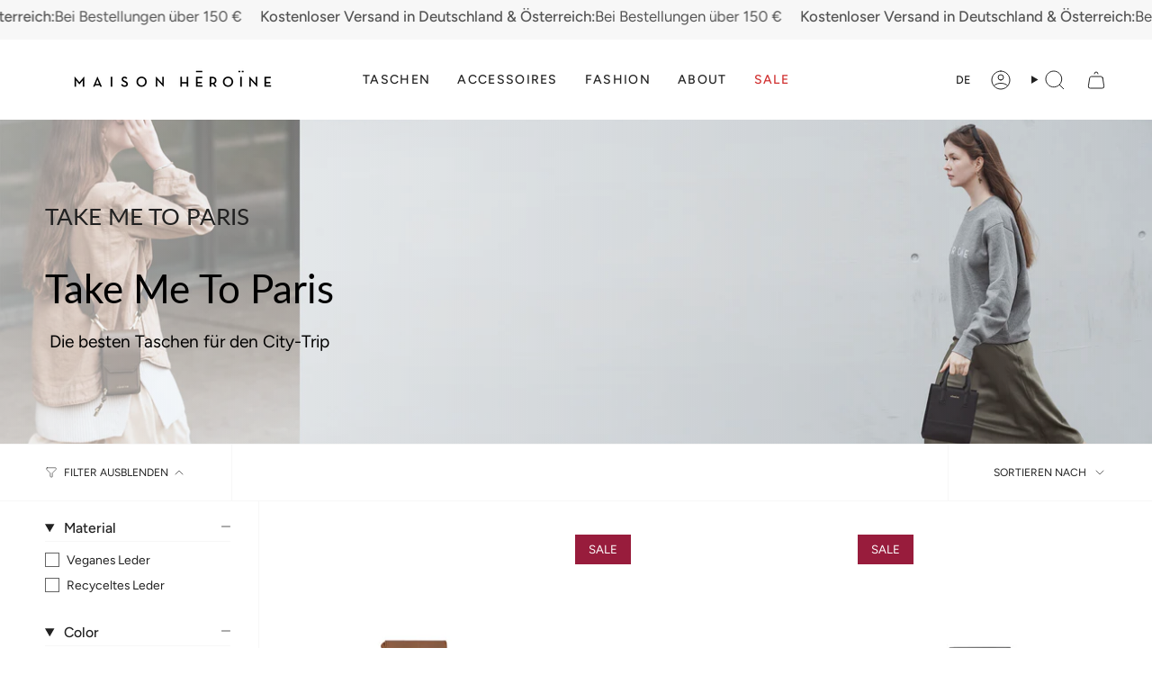

--- FILE ---
content_type: text/html; charset=utf-8
request_url: https://en.maisonheroine.com/collections/take-me-to-paris
body_size: 52785
content:















<!doctype html>
<html class="no-js no-touch supports-no-cookies" lang="de">
<head>
	
	
	
	
	
  <meta charset="UTF-8">
  <meta http-equiv="X-UA-Compatible" content="IE=edge">
  <meta name="viewport" content="width=device-width, initial-scale=1.0">
  <meta name="theme-color" content="#ab8c52">
  <link rel="canonical" href="https://maisonheroine.com/collections/take-me-to-paris">
  <!-- ======================= Broadcast Theme V5.6.0 ========================= -->

  <link href="//en.maisonheroine.com/cdn/shop/t/73/assets/theme.css?v=95340350697719970881731002544" as="style" rel="preload">
  <link href="//en.maisonheroine.com/cdn/shop/t/73/assets/vendor.js?v=152754676678534273481731002544" as="script" rel="preload">
  <link href="//en.maisonheroine.com/cdn/shop/t/73/assets/theme.js?v=102137906138803003881731002544" as="script" rel="preload">


  <!-- Title and description ================================================ -->
  
  <title>
    
    Take Me To Paris
    
    
    
      &ndash; Maison Hēroïne
    
  </title>

  
    <meta name="description" content="Take Me To Paris Die besten Taschen für den City-Trip">
  

  <meta property="og:site_name" content="Maison Hēroïne">
<meta property="og:url" content="https://maisonheroine.com/collections/take-me-to-paris">
<meta property="og:title" content="Take Me To Paris">
<meta property="og:type" content="product.group">
<meta property="og:description" content="Take Me To Paris Die besten Taschen für den City-Trip"><meta property="og:image" content="http://en.maisonheroine.com/cdn/shop/collections/202106_Collections_Banner_Paris_position-right-center.jpg?v=1625573242">
  <meta property="og:image:secure_url" content="https://en.maisonheroine.com/cdn/shop/collections/202106_Collections_Banner_Paris_position-right-center.jpg?v=1625573242">
  <meta property="og:image:width" content="2560">
  <meta property="og:image:height" content="837"><meta name="twitter:card" content="summary_large_image">
<meta name="twitter:title" content="Take Me To Paris">
<meta name="twitter:description" content="Take Me To Paris Die besten Taschen für den City-Trip">

  <!-- CSS ================================================================== -->
  <style data-shopify>
@font-face {
  font-family: Lato;
  font-weight: 400;
  font-style: normal;
  font-display: swap;
  src: url("//en.maisonheroine.com/cdn/fonts/lato/lato_n4.c3b93d431f0091c8be23185e15c9d1fee1e971c5.woff2") format("woff2"),
       url("//en.maisonheroine.com/cdn/fonts/lato/lato_n4.d5c00c781efb195594fd2fd4ad04f7882949e327.woff") format("woff");
}

    @font-face {
  font-family: Figtree;
  font-weight: 400;
  font-style: normal;
  font-display: swap;
  src: url("//en.maisonheroine.com/cdn/fonts/figtree/figtree_n4.3c0838aba1701047e60be6a99a1b0a40ce9b8419.woff2") format("woff2"),
       url("//en.maisonheroine.com/cdn/fonts/figtree/figtree_n4.c0575d1db21fc3821f17fd6617d3dee552312137.woff") format("woff");
}

    @font-face {
  font-family: Figtree;
  font-weight: 400;
  font-style: normal;
  font-display: swap;
  src: url("//en.maisonheroine.com/cdn/fonts/figtree/figtree_n4.3c0838aba1701047e60be6a99a1b0a40ce9b8419.woff2") format("woff2"),
       url("//en.maisonheroine.com/cdn/fonts/figtree/figtree_n4.c0575d1db21fc3821f17fd6617d3dee552312137.woff") format("woff");
}


    
      @font-face {
  font-family: Lato;
  font-weight: 500;
  font-style: normal;
  font-display: swap;
  src: url("//en.maisonheroine.com/cdn/fonts/lato/lato_n5.b2fec044fbe05725e71d90882e5f3b21dae2efbd.woff2") format("woff2"),
       url("//en.maisonheroine.com/cdn/fonts/lato/lato_n5.f25a9a5c73ff9372e69074488f99e8ac702b5447.woff") format("woff");
}

    

    
      @font-face {
  font-family: Figtree;
  font-weight: 500;
  font-style: normal;
  font-display: swap;
  src: url("//en.maisonheroine.com/cdn/fonts/figtree/figtree_n5.3b6b7df38aa5986536945796e1f947445832047c.woff2") format("woff2"),
       url("//en.maisonheroine.com/cdn/fonts/figtree/figtree_n5.f26bf6dcae278b0ed902605f6605fa3338e81dab.woff") format("woff");
}

    

    
    

    
      @font-face {
  font-family: Figtree;
  font-weight: 400;
  font-style: italic;
  font-display: swap;
  src: url("//en.maisonheroine.com/cdn/fonts/figtree/figtree_i4.89f7a4275c064845c304a4cf8a4a586060656db2.woff2") format("woff2"),
       url("//en.maisonheroine.com/cdn/fonts/figtree/figtree_i4.6f955aaaafc55a22ffc1f32ecf3756859a5ad3e2.woff") format("woff");
}

    

    
      @font-face {
  font-family: Figtree;
  font-weight: 500;
  font-style: italic;
  font-display: swap;
  src: url("//en.maisonheroine.com/cdn/fonts/figtree/figtree_i5.969396f679a62854cf82dbf67acc5721e41351f0.woff2") format("woff2"),
       url("//en.maisonheroine.com/cdn/fonts/figtree/figtree_i5.93bc1cad6c73ca9815f9777c49176dfc9d2890dd.woff") format("woff");
}

    
  </style>

  
<style data-shopify>

:root {--scrollbar-width: 0px;





--COLOR-VIDEO-BG: #f2f2f2;
--COLOR-BG-BRIGHTER: #f2f2f2;--COLOR-BG: #ffffff;--COLOR-BG-ALPHA-25: rgba(255, 255, 255, 0.25);
--COLOR-BG-TRANSPARENT: rgba(255, 255, 255, 0);
--COLOR-BG-SECONDARY: #f7f9fa;
--COLOR-BG-SECONDARY-LIGHTEN: #ffffff;
--COLOR-BG-RGB: 255, 255, 255;

--COLOR-TEXT-DARK: #000000;
--COLOR-TEXT: #212121;
--COLOR-TEXT-LIGHT: #646464;


/* === Opacity shades of grey ===*/
--COLOR-A5:  rgba(33, 33, 33, 0.05);
--COLOR-A10: rgba(33, 33, 33, 0.1);
--COLOR-A15: rgba(33, 33, 33, 0.15);
--COLOR-A20: rgba(33, 33, 33, 0.2);
--COLOR-A25: rgba(33, 33, 33, 0.25);
--COLOR-A30: rgba(33, 33, 33, 0.3);
--COLOR-A35: rgba(33, 33, 33, 0.35);
--COLOR-A40: rgba(33, 33, 33, 0.4);
--COLOR-A45: rgba(33, 33, 33, 0.45);
--COLOR-A50: rgba(33, 33, 33, 0.5);
--COLOR-A55: rgba(33, 33, 33, 0.55);
--COLOR-A60: rgba(33, 33, 33, 0.6);
--COLOR-A65: rgba(33, 33, 33, 0.65);
--COLOR-A70: rgba(33, 33, 33, 0.7);
--COLOR-A75: rgba(33, 33, 33, 0.75);
--COLOR-A80: rgba(33, 33, 33, 0.8);
--COLOR-A85: rgba(33, 33, 33, 0.85);
--COLOR-A90: rgba(33, 33, 33, 0.9);
--COLOR-A95: rgba(33, 33, 33, 0.95);

--COLOR-BORDER: rgb(240, 240, 240);
--COLOR-BORDER-LIGHT: #f6f6f6;
--COLOR-BORDER-HAIRLINE: #f7f7f7;
--COLOR-BORDER-DARK: #bdbdbd;/* === Bright color ===*/
--COLOR-PRIMARY: #ab8c52;
--COLOR-PRIMARY-HOVER: #806430;
--COLOR-PRIMARY-FADE: rgba(171, 140, 82, 0.05);
--COLOR-PRIMARY-FADE-HOVER: rgba(171, 140, 82, 0.1);
--COLOR-PRIMARY-LIGHT: #e8d4ae;--COLOR-PRIMARY-OPPOSITE: #ffffff;



/* === link Color ===*/
--COLOR-LINK: #212121;
--COLOR-LINK-HOVER: rgba(33, 33, 33, 0.7);
--COLOR-LINK-FADE: rgba(33, 33, 33, 0.05);
--COLOR-LINK-FADE-HOVER: rgba(33, 33, 33, 0.1);--COLOR-LINK-OPPOSITE: #ffffff;


/* === Product grid sale tags ===*/
--COLOR-SALE-BG: #981c3c;
--COLOR-SALE-TEXT: #ffffff;

/* === Product grid badges ===*/
--COLOR-BADGE-BG: #212121;
--COLOR-BADGE-TEXT: #ffffff;

/* === Product sale color ===*/
--COLOR-SALE: #000000;

/* === Gray background on Product grid items ===*/--filter-bg: 1.0;/* === Helper colors for form error states ===*/
--COLOR-ERROR: #721C24;
--COLOR-ERROR-BG: #F8D7DA;
--COLOR-ERROR-BORDER: #F5C6CB;



  --RADIUS: 0px;
  --RADIUS-SELECT: 0px;

--COLOR-HEADER-BG: #ffffff;--COLOR-HEADER-BG-TRANSPARENT: rgba(255, 255, 255, 0);
--COLOR-HEADER-LINK: #212121;
--COLOR-HEADER-LINK-HOVER: rgba(33, 33, 33, 0.7);

--COLOR-MENU-BG: #ffffff;
--COLOR-MENU-LINK: #212121;
--COLOR-MENU-LINK-HOVER: rgba(33, 33, 33, 0.7);
--COLOR-SUBMENU-BG: #ffffff;
--COLOR-SUBMENU-LINK: #212121;
--COLOR-SUBMENU-LINK-HOVER: rgba(33, 33, 33, 0.7);
--COLOR-SUBMENU-TEXT-LIGHT: #646464;
--COLOR-MENU-TRANSPARENT: #ffffff;
--COLOR-MENU-TRANSPARENT-HOVER: rgba(255, 255, 255, 0.7);--COLOR-FOOTER-BG: #ffffff;
--COLOR-FOOTER-BG-HAIRLINE: #f7f7f7;
--COLOR-FOOTER-TEXT: #212121;
--COLOR-FOOTER-TEXT-A35: rgba(33, 33, 33, 0.35);
--COLOR-FOOTER-TEXT-A75: rgba(33, 33, 33, 0.75);
--COLOR-FOOTER-LINK: #212121;
--COLOR-FOOTER-LINK-HOVER: rgba(33, 33, 33, 0.7);
--COLOR-FOOTER-BORDER: #212121;

--TRANSPARENT: rgba(255, 255, 255, 0);

/* === Default overlay opacity ===*/
--overlay-opacity: 0;
--underlay-opacity: 1;
--underlay-bg: rgba(0,0,0,0.4);

/* === Custom Cursor ===*/
--ICON-ZOOM-IN: url( "//en.maisonheroine.com/cdn/shop/t/73/assets/icon-zoom-in.svg?v=182473373117644429561731002544" );
--ICON-ZOOM-OUT: url( "//en.maisonheroine.com/cdn/shop/t/73/assets/icon-zoom-out.svg?v=101497157853986683871731002544" );

/* === Custom Icons ===*/


  
  --ICON-ADD-BAG: url( "//en.maisonheroine.com/cdn/shop/t/73/assets/icon-add-bag.svg?v=23763382405227654651731002544" );
  --ICON-ADD-CART: url( "//en.maisonheroine.com/cdn/shop/t/73/assets/icon-add-cart.svg?v=3962293684743587821731002544" );
  --ICON-ARROW-LEFT: url( "//en.maisonheroine.com/cdn/shop/t/73/assets/icon-arrow-left.svg?v=136066145774695772731731002544" );
  --ICON-ARROW-RIGHT: url( "//en.maisonheroine.com/cdn/shop/t/73/assets/icon-arrow-right.svg?v=150928298113663093401731002544" );
  --ICON-SELECT: url("//en.maisonheroine.com/cdn/shop/t/73/assets/icon-select.svg?v=167170173659852274001731002544");


--PRODUCT-GRID-ASPECT-RATIO: 100%;

/* === Typography ===*/
--FONT-WEIGHT-BODY: 400;
--FONT-WEIGHT-BODY-BOLD: 500;

--FONT-STACK-BODY: Figtree, sans-serif;
--FONT-STYLE-BODY: normal;
--FONT-STYLE-BODY-ITALIC: italic;
--FONT-ADJUST-BODY: 1.2;

--LETTER-SPACING-BODY: 0.0em;

--FONT-WEIGHT-HEADING: 400;
--FONT-WEIGHT-HEADING-BOLD: 500;

--FONT-UPPERCASE-HEADING: none;
--LETTER-SPACING-HEADING: 0.0em;

--FONT-STACK-HEADING: Lato, sans-serif;
--FONT-STYLE-HEADING: normal;
--FONT-STYLE-HEADING-ITALIC: italic;
--FONT-ADJUST-HEADING: 1.15;

--FONT-WEIGHT-SUBHEADING: 400;
--FONT-WEIGHT-SUBHEADING-BOLD: 500;

--FONT-STACK-SUBHEADING: Figtree, sans-serif;
--FONT-STYLE-SUBHEADING: normal;
--FONT-STYLE-SUBHEADING-ITALIC: italic;
--FONT-ADJUST-SUBHEADING: 1.0;

--FONT-UPPERCASE-SUBHEADING: uppercase;
--LETTER-SPACING-SUBHEADING: 0.1em;

--FONT-STACK-NAV: Figtree, sans-serif;
--FONT-STYLE-NAV: normal;
--FONT-STYLE-NAV-ITALIC: italic;
--FONT-ADJUST-NAV: 0.9;

--FONT-WEIGHT-NAV: 400;
--FONT-WEIGHT-NAV-BOLD: 500;

--LETTER-SPACING-NAV: 0.0em;

--FONT-SIZE-BASE: 1.2rem;
--FONT-SIZE-BASE-PERCENT: 1.2;

/* === Parallax ===*/
--PARALLAX-STRENGTH-MIN: 120.0%;
--PARALLAX-STRENGTH-MAX: 130.0%;--COLUMNS: 4;
--COLUMNS-MEDIUM: 3;
--COLUMNS-SMALL: 2;
--COLUMNS-MOBILE: 1;--LAYOUT-OUTER: 50px;
  --LAYOUT-GUTTER: 32px;
  --LAYOUT-OUTER-MEDIUM: 30px;
  --LAYOUT-GUTTER-MEDIUM: 22px;
  --LAYOUT-OUTER-SMALL: 16px;
  --LAYOUT-GUTTER-SMALL: 16px;--base-animation-delay: 0ms;
--line-height-normal: 1.375; /* Equals to line-height: normal; */--SIDEBAR-WIDTH: 288px;
  --SIDEBAR-WIDTH-MEDIUM: 258px;--DRAWER-WIDTH: 380px;--ICON-STROKE-WIDTH: 1px;/* === Button General ===*/
--BTN-FONT-STACK: Figtree, sans-serif;
--BTN-FONT-WEIGHT: 400;
--BTN-FONT-STYLE: normal;
--BTN-FONT-SIZE: 13px;

--BTN-LETTER-SPACING: 0.1em;
--BTN-UPPERCASE: uppercase;
--BTN-TEXT-ARROW-OFFSET: -1px;

/* === Button Primary ===*/
--BTN-PRIMARY-BORDER-COLOR: #212121;
--BTN-PRIMARY-BG-COLOR: #212121;
--BTN-PRIMARY-TEXT-COLOR: #ffffff;


  --BTN-PRIMARY-BG-COLOR-BRIGHTER: #3b3b3b;


/* === Button Secondary ===*/
--BTN-SECONDARY-BORDER-COLOR: #ab8c52;
--BTN-SECONDARY-BG-COLOR: #ab8c52;
--BTN-SECONDARY-TEXT-COLOR: #ffffff;


  --BTN-SECONDARY-BG-COLOR-BRIGHTER: #9a7e4a;


/* === Button White ===*/
--TEXT-BTN-BORDER-WHITE: #fff;
--TEXT-BTN-BG-WHITE: #fff;
--TEXT-BTN-WHITE: #000;
--TEXT-BTN-BG-WHITE-BRIGHTER: #f2f2f2;

/* === Button Black ===*/
--TEXT-BTN-BG-BLACK: #000;
--TEXT-BTN-BORDER-BLACK: #000;
--TEXT-BTN-BLACK: #fff;
--TEXT-BTN-BG-BLACK-BRIGHTER: #1a1a1a;

/* === Default Cart Gradient ===*/

--FREE-SHIPPING-GRADIENT: linear-gradient(to right, var(--COLOR-PRIMARY-LIGHT) 0%, var(--COLOR-PRIMARY) 100%);

/* === Swatch Size ===*/
--swatch-size-filters: calc(1.15rem * var(--FONT-ADJUST-BODY));
--swatch-size-product: calc(2.2rem * var(--FONT-ADJUST-BODY));
}

/* === Backdrop ===*/
::backdrop {
  --underlay-opacity: 1;
  --underlay-bg: rgba(0,0,0,0.4);
}
</style>


  <link href="//en.maisonheroine.com/cdn/shop/t/73/assets/theme.css?v=95340350697719970881731002544" rel="stylesheet" type="text/css" media="all" />
<link href="//en.maisonheroine.com/cdn/shop/t/73/assets/swatches.css?v=157844926215047500451731002544" as="style" rel="preload">
    <link href="//en.maisonheroine.com/cdn/shop/t/73/assets/swatches.css?v=157844926215047500451731002544" rel="stylesheet" type="text/css" media="all" />
<style data-shopify>.swatches {
    --beige: #E9D3C0;--black: #000000;--blue: #0047AB;--brown: #954535;--creme: #E9E0D4;--green: #008000;--grey: #808080;--khaki: #D8CF7E;--orange: #ffa500;--pink: #FF8DA1;--red: #ff0000;--white: #fafafa;--yellow: #ffff00;--blank: url(//en.maisonheroine.com/cdn/shop/files/blank_small.png?175653);--scarlett-rouge: #9d4c41;--port-wine: #6f2628;--soft-taupe: #bab0a8;--croco-black: url(//en.maisonheroine.com/cdn/shop/files/croco-black_small.png?v=14514648301185622158);--croco-khaki: url(//en.maisonheroine.com/cdn/shop/files/croco-khaki_small.png?v=12643781500762336002);--marshmellow-pebble: #ebe2d7;--brown-grained: #7a5c5b;--terry-cognac: #8d5030;--dune: #c6a27d;--cashmere-grey: #d7d4d5;--vintage-rose: #ae6556;--scotch: url(//en.maisonheroine.com/cdn/shop/files/scotch_small.png?v=15545262313801142124);--caramel: #aa6e3e;--cognac: #ab6e41;--royal-blue-black: #2e50a2;--croco-light-creme: url(//en.maisonheroine.com/cdn/shop/files/croco-light-creme_small.png?v=17485695993939440591);--croco-bordeaux: url(//en.maisonheroine.com/cdn/shop/files/croco-bordeaux_small.png?v=2459322045485502950);--vintage-rose-snake-rose-grey: url(//en.maisonheroine.com/cdn/shop/files/vintage-rose-snake-rose-grey_small.jpg?v=11177919767345956448);--olive: #a69d65;--bordeaux: #591d22;--romantic-blush: #e5b3a7;--terry: #9c5237;--black-caramel: url(//en.maisonheroine.com/cdn/shop/files/black-caramel_small.jpg?v=16921049230949240633);--scotch-black: url(//en.maisonheroine.com/cdn/shop/files/scotch-black_small.png?v=10581570878017513363);--maroon-pebble: #54252a;--cookie-dough: url(//en.maisonheroine.com/cdn/shop/files/cookie-dough_small.png?v=14905321660948900453);--olive-dune: url(//en.maisonheroine.com/cdn/shop/files/olive-dune_small.png?v=8822951944244373668);--viper-bordeaux: url(//en.maisonheroine.com/cdn/shop/files/viper-bordeaux_small.png?v=8689381734868115938);--dune-olive: url(//en.maisonheroine.com/cdn/shop/files/dune-olive_small.png?v=14305399179161009009);--port-wine-viper: url(//en.maisonheroine.com/cdn/shop/files/viper-bordeaux_small.png?v=8689381734868115938);--rainbow: url(//en.maisonheroine.com/cdn/shop/files/rainbow1_small.jpg?v=4081528001765202570);--dark: url(//en.maisonheroine.com/cdn/shop/files/dark_small.png?v=9117272474302058252);--dahlia: #a01f53;--bisquetiedye: url(//en.maisonheroine.com/cdn/shop/files/bisquetiedye_small.png?v=18405103565289236182);--dark-khaki: #4f4337;--soft-taupe-gold: url(//en.maisonheroine.com/cdn/shop/files/Gold_Taupe_small.jpg?v=3589574100425733420);--black-gold: url(//en.maisonheroine.com/cdn/shop/files/Gold_Black_small.jpg?v=10023695939756911756);--black-silver: url(//en.maisonheroine.com/cdn/shop/files/Black_Silver_small.jpg?v=17885692499911276918);--striped-canvas-cotton-mix: url(//en.maisonheroine.com/cdn/shop/files/Striped_cotton_small.jpg?v=17500756167316003134);--lemon-glaze: #f7efa4;--taupe: #ad9c95;--black-lavagna: #000000;--taupe-croco: url(//en.maisonheroine.com/cdn/shop/files/Croco_Taupe_small.jpg?v=142691582570518304);--beige-black: url(//en.maisonheroine.com/cdn/shop/files/Black_Beige_small.jpg?v=6761410214222041573);--croco-creme: url(//en.maisonheroine.com/cdn/shop/files/Croco_Creme_small.png?v=13073375788535941928);--light-creme: #c5b18f;--coral-crush: #fdbfb6;--silber: #d4d2cf;--silver: #d4d2cf;--croco-khaki: url(//en.maisonheroine.com/cdn/shop/files/croco-khaki_small.png?v=12643781500762336002);--croco-fossil: url(//en.maisonheroine.com/cdn/shop/files/croco-fossil_small.png?175653);
  }</style>
<script>
    if (window.navigator.userAgent.indexOf('MSIE ') > 0 || window.navigator.userAgent.indexOf('Trident/') > 0) {
      document.documentElement.className = document.documentElement.className + ' ie';

      var scripts = document.getElementsByTagName('script')[0];
      var polyfill = document.createElement("script");
      polyfill.defer = true;
      polyfill.src = "//en.maisonheroine.com/cdn/shop/t/73/assets/ie11.js?v=144489047535103983231731002544";

      scripts.parentNode.insertBefore(polyfill, scripts);
    } else {
      document.documentElement.className = document.documentElement.className.replace('no-js', 'js');
    }

    document.documentElement.style.setProperty('--scrollbar-width', `${getScrollbarWidth()}px`);

    function getScrollbarWidth() {
      // Creating invisible container
      const outer = document.createElement('div');
      outer.style.visibility = 'hidden';
      outer.style.overflow = 'scroll'; // forcing scrollbar to appear
      outer.style.msOverflowStyle = 'scrollbar'; // needed for WinJS apps
      document.documentElement.appendChild(outer);

      // Creating inner element and placing it in the container
      const inner = document.createElement('div');
      outer.appendChild(inner);

      // Calculating difference between container's full width and the child width
      const scrollbarWidth = outer.offsetWidth - inner.offsetWidth;

      // Removing temporary elements from the DOM
      outer.parentNode.removeChild(outer);

      return scrollbarWidth;
    }

    let root = '/';
    if (root[root.length - 1] !== '/') {
      root = root + '/';
    }

    window.theme = {
      routes: {
        root: root,
        cart_url: '/cart',
        cart_add_url: '/cart/add',
        cart_change_url: '/cart/change',
        product_recommendations_url: '/recommendations/products',
        predictive_search_url: '/search/suggest',
        addresses_url: '/account/addresses'
      },
      assets: {
        photoswipe: '//en.maisonheroine.com/cdn/shop/t/73/assets/photoswipe.js?v=162613001030112971491731002544',
        smoothscroll: '//en.maisonheroine.com/cdn/shop/t/73/assets/smoothscroll.js?v=37906625415260927261731002544',
      },
      strings: {
        addToCart: "In den Warenkorb",
        cartAcceptanceError: "Sie müssen unsere Allgemeinen Geschäftsbedingungen akzeptieren.",
        soldOut: "Ausverkauft",
        from: "Von",
        preOrder: "Vorbestellung",
        sale: "Sale",
        subscription: "Abonnement",
        unavailable: "Nicht verfügbar",
        unitPrice: "Einheitspreis",
        unitPriceSeparator: "pro",
        shippingCalcSubmitButton: "Versand wird berechnet",
        shippingCalcSubmitButtonDisabled: "Berechnen …",
        selectValue: "Wert auswählen",
        selectColor: "Wähle Farbe",
        oneColor: "Farbe",
        otherColor: "Farben",
        upsellAddToCart: "Hinzufügen",
        free: "Kostenlos",
        swatchesColor: "Farbe",
        sku: "SKU",
      },
      settings: {
        cartType: "drawer",
        customerLoggedIn: null ? true : false,
        enableQuickAdd: false,
        enableAnimations: true,
        variantOnSale: true,
        collectionSwatchStyle: "text-slider",
      },
      sliderArrows: {
        prev: '<button type="button" class="slider__button slider__button--prev" data-button-arrow data-button-prev>' + "Zurück" + '</button>',
        next: '<button type="button" class="slider__button slider__button--next" data-button-arrow data-button-next>' + "Weiter" + '</button>',
      },
      moneyFormat: false ? "€{{amount}}" : "€{{ amount }}",
      moneyWithoutCurrencyFormat: "€{{ amount }}",
      moneyWithCurrencyFormat: "€{{amount}}",
      subtotal: 0,
      info: {
        name: 'broadcast'
      },
      version: '5.6.0'
    };

    let windowInnerHeight = window.innerHeight;
    document.documentElement.style.setProperty('--full-height', `${windowInnerHeight}px`);
    document.documentElement.style.setProperty('--three-quarters', `${windowInnerHeight * 0.75}px`);
    document.documentElement.style.setProperty('--two-thirds', `${windowInnerHeight * 0.66}px`);
    document.documentElement.style.setProperty('--one-half', `${windowInnerHeight * 0.5}px`);
    document.documentElement.style.setProperty('--one-third', `${windowInnerHeight * 0.33}px`);
    document.documentElement.style.setProperty('--one-fifth', `${windowInnerHeight * 0.2}px`);
  </script>

  

  <!-- Theme Javascript ============================================================== -->
  <script src="//en.maisonheroine.com/cdn/shop/t/73/assets/vendor.js?v=152754676678534273481731002544" defer="defer"></script>
  <script src="//en.maisonheroine.com/cdn/shop/t/73/assets/theme.js?v=102137906138803003881731002544" defer="defer"></script><!-- Shopify app scripts =========================================================== -->

  
  <script>window.performance && window.performance.mark && window.performance.mark('shopify.content_for_header.start');</script><meta name="google-site-verification" content="HRam8ws3hCowaarnUh97eGTcFxMwbXJjgLlFQMnrdDA">
<meta name="google-site-verification" content="LZHBFLx1HkaTnVbprIs9-i0haNZf9ObWfyJXVlpaPs0">
<meta name="google-site-verification" content="D_axjnTOCcspnBQ8igJlSJjmP9_dOLTrb321FdB4wvU">
<meta id="shopify-digital-wallet" name="shopify-digital-wallet" content="/4645290058/digital_wallets/dialog">
<meta name="shopify-checkout-api-token" content="71be2bf02a09f475bbadafcd6219d004">
<meta id="in-context-paypal-metadata" data-shop-id="4645290058" data-venmo-supported="false" data-environment="production" data-locale="de_DE" data-paypal-v4="true" data-currency="EUR">
<link rel="alternate" type="application/atom+xml" title="Feed" href="/collections/take-me-to-paris.atom" />
<link rel="alternate" hreflang="x-default" href="https://maisonheroine.com/collections/take-me-to-paris">
<link rel="alternate" hreflang="en" href="https://maisonheroine.com/en/collections/take-me-to-paris">
<link rel="alternate" hreflang="fr" href="https://maisonheroine.com/fr/collections/take-me-to-paris">
<link rel="alternate" hreflang="nl" href="https://maisonheroine.com/nl/collections/take-me-to-paris">
<link rel="alternate" type="application/json+oembed" href="https://maisonheroine.com/collections/take-me-to-paris.oembed">
<script async="async" src="/checkouts/internal/preloads.js?locale=de-DE"></script>
<link rel="preconnect" href="https://shop.app" crossorigin="anonymous">
<script async="async" src="https://shop.app/checkouts/internal/preloads.js?locale=de-DE&shop_id=4645290058" crossorigin="anonymous"></script>
<script id="apple-pay-shop-capabilities" type="application/json">{"shopId":4645290058,"countryCode":"DE","currencyCode":"EUR","merchantCapabilities":["supports3DS"],"merchantId":"gid:\/\/shopify\/Shop\/4645290058","merchantName":"Maison Hēroïne","requiredBillingContactFields":["postalAddress","email"],"requiredShippingContactFields":["postalAddress","email"],"shippingType":"shipping","supportedNetworks":["visa","maestro","masterCard","amex"],"total":{"type":"pending","label":"Maison Hēroïne","amount":"1.00"},"shopifyPaymentsEnabled":true,"supportsSubscriptions":true}</script>
<script id="shopify-features" type="application/json">{"accessToken":"71be2bf02a09f475bbadafcd6219d004","betas":["rich-media-storefront-analytics"],"domain":"en.maisonheroine.com","predictiveSearch":true,"shopId":4645290058,"locale":"de"}</script>
<script>var Shopify = Shopify || {};
Shopify.shop = "maisonheroine.myshopify.com";
Shopify.locale = "de";
Shopify.currency = {"active":"EUR","rate":"1.0"};
Shopify.country = "DE";
Shopify.theme = {"name":"Christmas Sale 06.12.2024","id":174471807242,"schema_name":"Broadcast","schema_version":"5.6.0","theme_store_id":868,"role":"main"};
Shopify.theme.handle = "null";
Shopify.theme.style = {"id":null,"handle":null};
Shopify.cdnHost = "en.maisonheroine.com/cdn";
Shopify.routes = Shopify.routes || {};
Shopify.routes.root = "/";</script>
<script type="module">!function(o){(o.Shopify=o.Shopify||{}).modules=!0}(window);</script>
<script>!function(o){function n(){var o=[];function n(){o.push(Array.prototype.slice.apply(arguments))}return n.q=o,n}var t=o.Shopify=o.Shopify||{};t.loadFeatures=n(),t.autoloadFeatures=n()}(window);</script>
<script>
  window.ShopifyPay = window.ShopifyPay || {};
  window.ShopifyPay.apiHost = "shop.app\/pay";
  window.ShopifyPay.redirectState = null;
</script>
<script id="shop-js-analytics" type="application/json">{"pageType":"collection"}</script>
<script defer="defer" async type="module" src="//en.maisonheroine.com/cdn/shopifycloud/shop-js/modules/v2/client.init-shop-cart-sync_KNlu3ypL.de.esm.js"></script>
<script defer="defer" async type="module" src="//en.maisonheroine.com/cdn/shopifycloud/shop-js/modules/v2/chunk.common_SKKNcA3B.esm.js"></script>
<script type="module">
  await import("//en.maisonheroine.com/cdn/shopifycloud/shop-js/modules/v2/client.init-shop-cart-sync_KNlu3ypL.de.esm.js");
await import("//en.maisonheroine.com/cdn/shopifycloud/shop-js/modules/v2/chunk.common_SKKNcA3B.esm.js");

  window.Shopify.SignInWithShop?.initShopCartSync?.({"fedCMEnabled":true,"windoidEnabled":true});

</script>
<script>
  window.Shopify = window.Shopify || {};
  if (!window.Shopify.featureAssets) window.Shopify.featureAssets = {};
  window.Shopify.featureAssets['shop-js'] = {"shop-cart-sync":["modules/v2/client.shop-cart-sync_k8i4GZj8.de.esm.js","modules/v2/chunk.common_SKKNcA3B.esm.js"],"init-fed-cm":["modules/v2/client.init-fed-cm_D0BjbGtx.de.esm.js","modules/v2/chunk.common_SKKNcA3B.esm.js"],"init-shop-email-lookup-coordinator":["modules/v2/client.init-shop-email-lookup-coordinator_C1Mn5gmY.de.esm.js","modules/v2/chunk.common_SKKNcA3B.esm.js"],"shop-cash-offers":["modules/v2/client.shop-cash-offers_B3whTqcF.de.esm.js","modules/v2/chunk.common_SKKNcA3B.esm.js","modules/v2/chunk.modal_DkIG3Fgw.esm.js"],"shop-button":["modules/v2/client.shop-button_D_RfUj15.de.esm.js","modules/v2/chunk.common_SKKNcA3B.esm.js"],"init-windoid":["modules/v2/client.init-windoid_8jeYy5EL.de.esm.js","modules/v2/chunk.common_SKKNcA3B.esm.js"],"avatar":["modules/v2/client.avatar_BTnouDA3.de.esm.js"],"init-shop-cart-sync":["modules/v2/client.init-shop-cart-sync_KNlu3ypL.de.esm.js","modules/v2/chunk.common_SKKNcA3B.esm.js"],"shop-toast-manager":["modules/v2/client.shop-toast-manager_BgCuCmrO.de.esm.js","modules/v2/chunk.common_SKKNcA3B.esm.js"],"pay-button":["modules/v2/client.pay-button_CjdnaBv_.de.esm.js","modules/v2/chunk.common_SKKNcA3B.esm.js"],"shop-login-button":["modules/v2/client.shop-login-button_CEUlukBc.de.esm.js","modules/v2/chunk.common_SKKNcA3B.esm.js","modules/v2/chunk.modal_DkIG3Fgw.esm.js"],"init-customer-accounts-sign-up":["modules/v2/client.init-customer-accounts-sign-up_DzHMkW24.de.esm.js","modules/v2/client.shop-login-button_CEUlukBc.de.esm.js","modules/v2/chunk.common_SKKNcA3B.esm.js","modules/v2/chunk.modal_DkIG3Fgw.esm.js"],"init-shop-for-new-customer-accounts":["modules/v2/client.init-shop-for-new-customer-accounts_YhlXPR3_.de.esm.js","modules/v2/client.shop-login-button_CEUlukBc.de.esm.js","modules/v2/chunk.common_SKKNcA3B.esm.js","modules/v2/chunk.modal_DkIG3Fgw.esm.js"],"init-customer-accounts":["modules/v2/client.init-customer-accounts_OI3KPqOS.de.esm.js","modules/v2/client.shop-login-button_CEUlukBc.de.esm.js","modules/v2/chunk.common_SKKNcA3B.esm.js","modules/v2/chunk.modal_DkIG3Fgw.esm.js"],"shop-follow-button":["modules/v2/client.shop-follow-button_hOj2EoVV.de.esm.js","modules/v2/chunk.common_SKKNcA3B.esm.js","modules/v2/chunk.modal_DkIG3Fgw.esm.js"],"lead-capture":["modules/v2/client.lead-capture_BxEnh2Kl.de.esm.js","modules/v2/chunk.common_SKKNcA3B.esm.js","modules/v2/chunk.modal_DkIG3Fgw.esm.js"],"checkout-modal":["modules/v2/client.checkout-modal_BXOrYBqT.de.esm.js","modules/v2/chunk.common_SKKNcA3B.esm.js","modules/v2/chunk.modal_DkIG3Fgw.esm.js"],"shop-login":["modules/v2/client.shop-login_C0yXGVIT.de.esm.js","modules/v2/chunk.common_SKKNcA3B.esm.js","modules/v2/chunk.modal_DkIG3Fgw.esm.js"],"payment-terms":["modules/v2/client.payment-terms_DLEnrQGV.de.esm.js","modules/v2/chunk.common_SKKNcA3B.esm.js","modules/v2/chunk.modal_DkIG3Fgw.esm.js"]};
</script>
<script>(function() {
  var isLoaded = false;
  function asyncLoad() {
    if (isLoaded) return;
    isLoaded = true;
    var urls = ["https:\/\/chimpstatic.com\/mcjs-connected\/js\/users\/b229f134a322ee48ab0ef162f\/a93337fb8b58bd8c886a38810.js?shop=maisonheroine.myshopify.com","https:\/\/na.shgcdn3.com\/pixel-collector.js?shop=maisonheroine.myshopify.com","https:\/\/tseish-app.connect.trustedshops.com\/esc.js?apiBaseUrl=aHR0cHM6Ly90c2Vpc2gtYXBwLmNvbm5lY3QudHJ1c3RlZHNob3BzLmNvbQ==\u0026instanceId=bWFpc29uaGVyb2luZS5teXNob3BpZnkuY29t\u0026shop=maisonheroine.myshopify.com"];
    for (var i = 0; i < urls.length; i++) {
      var s = document.createElement('script');
      s.type = 'text/javascript';
      s.async = true;
      s.src = urls[i];
      var x = document.getElementsByTagName('script')[0];
      x.parentNode.insertBefore(s, x);
    }
  };
  if(window.attachEvent) {
    window.attachEvent('onload', asyncLoad);
  } else {
    window.addEventListener('load', asyncLoad, false);
  }
})();</script>
<script id="__st">var __st={"a":4645290058,"offset":3600,"reqid":"f3813a98-2a39-4e17-bf56-2f8ea9a850d2-1766569750","pageurl":"en.maisonheroine.com\/collections\/take-me-to-paris","u":"be58bddb866c","p":"collection","rtyp":"collection","rid":261129568330};</script>
<script>window.ShopifyPaypalV4VisibilityTracking = true;</script>
<script id="captcha-bootstrap">!function(){'use strict';const t='contact',e='account',n='new_comment',o=[[t,t],['blogs',n],['comments',n],[t,'customer']],c=[[e,'customer_login'],[e,'guest_login'],[e,'recover_customer_password'],[e,'create_customer']],r=t=>t.map((([t,e])=>`form[action*='/${t}']:not([data-nocaptcha='true']) input[name='form_type'][value='${e}']`)).join(','),a=t=>()=>t?[...document.querySelectorAll(t)].map((t=>t.form)):[];function s(){const t=[...o],e=r(t);return a(e)}const i='password',u='form_key',d=['recaptcha-v3-token','g-recaptcha-response','h-captcha-response',i],f=()=>{try{return window.sessionStorage}catch{return}},m='__shopify_v',_=t=>t.elements[u];function p(t,e,n=!1){try{const o=window.sessionStorage,c=JSON.parse(o.getItem(e)),{data:r}=function(t){const{data:e,action:n}=t;return t[m]||n?{data:e,action:n}:{data:t,action:n}}(c);for(const[e,n]of Object.entries(r))t.elements[e]&&(t.elements[e].value=n);n&&o.removeItem(e)}catch(o){console.error('form repopulation failed',{error:o})}}const l='form_type',E='cptcha';function T(t){t.dataset[E]=!0}const w=window,h=w.document,L='Shopify',v='ce_forms',y='captcha';let A=!1;((t,e)=>{const n=(g='f06e6c50-85a8-45c8-87d0-21a2b65856fe',I='https://cdn.shopify.com/shopifycloud/storefront-forms-hcaptcha/ce_storefront_forms_captcha_hcaptcha.v1.5.2.iife.js',D={infoText:'Durch hCaptcha geschützt',privacyText:'Datenschutz',termsText:'Allgemeine Geschäftsbedingungen'},(t,e,n)=>{const o=w[L][v],c=o.bindForm;if(c)return c(t,g,e,D).then(n);var r;o.q.push([[t,g,e,D],n]),r=I,A||(h.body.append(Object.assign(h.createElement('script'),{id:'captcha-provider',async:!0,src:r})),A=!0)});var g,I,D;w[L]=w[L]||{},w[L][v]=w[L][v]||{},w[L][v].q=[],w[L][y]=w[L][y]||{},w[L][y].protect=function(t,e){n(t,void 0,e),T(t)},Object.freeze(w[L][y]),function(t,e,n,w,h,L){const[v,y,A,g]=function(t,e,n){const i=e?o:[],u=t?c:[],d=[...i,...u],f=r(d),m=r(i),_=r(d.filter((([t,e])=>n.includes(e))));return[a(f),a(m),a(_),s()]}(w,h,L),I=t=>{const e=t.target;return e instanceof HTMLFormElement?e:e&&e.form},D=t=>v().includes(t);t.addEventListener('submit',(t=>{const e=I(t);if(!e)return;const n=D(e)&&!e.dataset.hcaptchaBound&&!e.dataset.recaptchaBound,o=_(e),c=g().includes(e)&&(!o||!o.value);(n||c)&&t.preventDefault(),c&&!n&&(function(t){try{if(!f())return;!function(t){const e=f();if(!e)return;const n=_(t);if(!n)return;const o=n.value;o&&e.removeItem(o)}(t);const e=Array.from(Array(32),(()=>Math.random().toString(36)[2])).join('');!function(t,e){_(t)||t.append(Object.assign(document.createElement('input'),{type:'hidden',name:u})),t.elements[u].value=e}(t,e),function(t,e){const n=f();if(!n)return;const o=[...t.querySelectorAll(`input[type='${i}']`)].map((({name:t})=>t)),c=[...d,...o],r={};for(const[a,s]of new FormData(t).entries())c.includes(a)||(r[a]=s);n.setItem(e,JSON.stringify({[m]:1,action:t.action,data:r}))}(t,e)}catch(e){console.error('failed to persist form',e)}}(e),e.submit())}));const S=(t,e)=>{t&&!t.dataset[E]&&(n(t,e.some((e=>e===t))),T(t))};for(const o of['focusin','change'])t.addEventListener(o,(t=>{const e=I(t);D(e)&&S(e,y())}));const B=e.get('form_key'),M=e.get(l),P=B&&M;t.addEventListener('DOMContentLoaded',(()=>{const t=y();if(P)for(const e of t)e.elements[l].value===M&&p(e,B);[...new Set([...A(),...v().filter((t=>'true'===t.dataset.shopifyCaptcha))])].forEach((e=>S(e,t)))}))}(h,new URLSearchParams(w.location.search),n,t,e,['guest_login'])})(!1,!0)}();</script>
<script integrity="sha256-4kQ18oKyAcykRKYeNunJcIwy7WH5gtpwJnB7kiuLZ1E=" data-source-attribution="shopify.loadfeatures" defer="defer" src="//en.maisonheroine.com/cdn/shopifycloud/storefront/assets/storefront/load_feature-a0a9edcb.js" crossorigin="anonymous"></script>
<script crossorigin="anonymous" defer="defer" src="//en.maisonheroine.com/cdn/shopifycloud/storefront/assets/shopify_pay/storefront-65b4c6d7.js?v=20250812"></script>
<script data-source-attribution="shopify.dynamic_checkout.dynamic.init">var Shopify=Shopify||{};Shopify.PaymentButton=Shopify.PaymentButton||{isStorefrontPortableWallets:!0,init:function(){window.Shopify.PaymentButton.init=function(){};var t=document.createElement("script");t.src="https://en.maisonheroine.com/cdn/shopifycloud/portable-wallets/latest/portable-wallets.de.js",t.type="module",document.head.appendChild(t)}};
</script>
<script data-source-attribution="shopify.dynamic_checkout.buyer_consent">
  function portableWalletsHideBuyerConsent(e){var t=document.getElementById("shopify-buyer-consent"),n=document.getElementById("shopify-subscription-policy-button");t&&n&&(t.classList.add("hidden"),t.setAttribute("aria-hidden","true"),n.removeEventListener("click",e))}function portableWalletsShowBuyerConsent(e){var t=document.getElementById("shopify-buyer-consent"),n=document.getElementById("shopify-subscription-policy-button");t&&n&&(t.classList.remove("hidden"),t.removeAttribute("aria-hidden"),n.addEventListener("click",e))}window.Shopify?.PaymentButton&&(window.Shopify.PaymentButton.hideBuyerConsent=portableWalletsHideBuyerConsent,window.Shopify.PaymentButton.showBuyerConsent=portableWalletsShowBuyerConsent);
</script>
<script data-source-attribution="shopify.dynamic_checkout.cart.bootstrap">document.addEventListener("DOMContentLoaded",(function(){function t(){return document.querySelector("shopify-accelerated-checkout-cart, shopify-accelerated-checkout")}if(t())Shopify.PaymentButton.init();else{new MutationObserver((function(e,n){t()&&(Shopify.PaymentButton.init(),n.disconnect())})).observe(document.body,{childList:!0,subtree:!0})}}));
</script>
<link id="shopify-accelerated-checkout-styles" rel="stylesheet" media="screen" href="https://en.maisonheroine.com/cdn/shopifycloud/portable-wallets/latest/accelerated-checkout-backwards-compat.css" crossorigin="anonymous">
<style id="shopify-accelerated-checkout-cart">
        #shopify-buyer-consent {
  margin-top: 1em;
  display: inline-block;
  width: 100%;
}

#shopify-buyer-consent.hidden {
  display: none;
}

#shopify-subscription-policy-button {
  background: none;
  border: none;
  padding: 0;
  text-decoration: underline;
  font-size: inherit;
  cursor: pointer;
}

#shopify-subscription-policy-button::before {
  box-shadow: none;
}

      </style>

<script>window.performance && window.performance.mark && window.performance.mark('shopify.content_for_header.end');</script>
  





  <script type="text/javascript">
    
      window.__shgMoneyFormat = window.__shgMoneyFormat || {"CHF":{"currency":"CHF","currency_symbol":"CHF","currency_symbol_location":"left","decimal_places":2,"decimal_separator":".","thousands_separator":","},"EUR":{"currency":"EUR","currency_symbol":"€","currency_symbol_location":"left","decimal_places":2,"decimal_separator":".","thousands_separator":","}};
    
    window.__shgCurrentCurrencyCode = window.__shgCurrentCurrencyCode || {
      currency: "EUR",
      currency_symbol: "€",
      decimal_separator: ".",
      thousands_separator: ",",
      decimal_places: 2,
      currency_symbol_location: "left"
    };
  </script>





  

<script type="text/javascript">
  
    window.SHG_CUSTOMER = null;
  
</script>







  <!-- Begin eTrusted bootstrap tag -->
<script src="https://integrations.etrusted.com/applications/widget.js/v2" defer async></script>
<!-- End eTrusted bootstrap tag -->
<!-- BEGIN app block: shopify://apps/pandectes-gdpr/blocks/banner/58c0baa2-6cc1-480c-9ea6-38d6d559556a -->
  
    <script>
      if (!window.PandectesRulesSettings) {
        window.PandectesRulesSettings = {"store":{"id":4645290058,"adminMode":false,"headless":false,"storefrontRootDomain":"","checkoutRootDomain":"","storefrontAccessToken":""},"banner":{"revokableTrigger":false,"cookiesBlockedByDefault":"7","hybridStrict":false,"isActive":true},"geolocation":{"brOnly":false,"caOnly":false,"euOnly":false},"blocker":{"isActive":false,"googleConsentMode":{"isActive":true,"id":"","analyticsId":"","adwordsId":"","adStorageCategory":4,"analyticsStorageCategory":2,"functionalityStorageCategory":1,"personalizationStorageCategory":1,"securityStorageCategory":0,"customEvent":false,"redactData":false,"urlPassthrough":false,"dataLayerProperty":"dataLayer","waitForUpdate":500,"useNativeChannel":false,"debugMode":false},"facebookPixel":{"isActive":false,"id":"","ldu":false},"microsoft":{"isActive":false,"uetTags":""},"rakuten":{"isActive":false,"cmp":false,"ccpa":false},"gpcIsActive":true,"klaviyoIsActive":false,"defaultBlocked":7,"patterns":{"whiteList":[],"blackList":{"1":[],"2":[],"4":[],"8":[]},"iframesWhiteList":[],"iframesBlackList":{"1":[],"2":[],"4":[],"8":[]},"beaconsWhiteList":[],"beaconsBlackList":{"1":[],"2":[],"4":[],"8":[]}}}};
        window.PandectesRulesSettings.auto = true;
        const rulesScript = document.createElement('script');
        rulesScript.src = "https://cdn.shopify.com/extensions/019b4b70-fcb5-7666-8dba-224cff7a5813/gdpr-204/assets/pandectes-rules.js";
        const firstChild = document.head.firstChild;
        document.head.insertBefore(rulesScript, firstChild);
      }
    </script>
  
  <script>
    
      window.PandectesSettings = {"store":{"id":4645290058,"plan":"plus","theme":"Christmas Sale 06.12.2024","primaryLocale":"de","adminMode":false,"headless":false,"storefrontRootDomain":"","checkoutRootDomain":"","storefrontAccessToken":""},"tsPublished":1750241796,"declaration":{"showPurpose":false,"showProvider":false,"showDateGenerated":false},"language":{"unpublished":[],"languageMode":"Single","fallbackLanguage":"de","languageDetection":"browser","languagesSupported":[]},"texts":{"managed":{"headerText":{"de":"Wir respektieren deine Privatsphäre"},"consentText":{"de":"Diese Website verwendet Cookies, um Ihnen das beste Erlebnis zu bieten."},"linkText":{"de":"Mehr erfahren"},"imprintText":{"de":"Imprint"},"googleLinkText":{"de":"Googles Datenschutzbestimmungen"},"allowButtonText":{"de":"Annehmen"},"denyButtonText":{"de":"Ablehnen"},"dismissButtonText":{"de":"Okay"},"leaveSiteButtonText":{"de":"Diese Seite verlassen"},"preferencesButtonText":{"de":"Einstellungen"},"cookiePolicyText":{"de":"Cookie-Richtlinie"},"preferencesPopupTitleText":{"de":"Einwilligungseinstellungen verwalten"},"preferencesPopupIntroText":{"de":"Wir verwenden Cookies, um die Funktionalität der Website zu optimieren, die Leistung zu analysieren und Ihnen ein personalisiertes Erlebnis zu bieten. Einige Cookies sind für den ordnungsgemäßen Betrieb der Website unerlässlich. Diese Cookies können nicht deaktiviert werden. In diesem Fenster können Sie Ihre Präferenzen für Cookies verwalten."},"preferencesPopupSaveButtonText":{"de":"Auswahl speichern"},"preferencesPopupCloseButtonText":{"de":"Schließen"},"preferencesPopupAcceptAllButtonText":{"de":"Alles Akzeptieren"},"preferencesPopupRejectAllButtonText":{"de":"Alles ablehnen"},"cookiesDetailsText":{"de":"Cookie-Details"},"preferencesPopupAlwaysAllowedText":{"de":"Immer erlaubt"},"accessSectionParagraphText":{"de":"Sie haben das Recht, jederzeit auf Ihre Daten zuzugreifen."},"accessSectionTitleText":{"de":"Datenübertragbarkeit"},"accessSectionAccountInfoActionText":{"de":"persönliche Daten"},"accessSectionDownloadReportActionText":{"de":"Alle Daten anfordern"},"accessSectionGDPRRequestsActionText":{"de":"Anfragen betroffener Personen"},"accessSectionOrdersRecordsActionText":{"de":"Aufträge"},"rectificationSectionParagraphText":{"de":"Sie haben das Recht, die Aktualisierung Ihrer Daten zu verlangen, wann immer Sie dies für angemessen halten."},"rectificationSectionTitleText":{"de":"Datenberichtigung"},"rectificationCommentPlaceholder":{"de":"Beschreiben Sie, was Sie aktualisieren möchten"},"rectificationCommentValidationError":{"de":"Kommentar ist erforderlich"},"rectificationSectionEditAccountActionText":{"de":"Aktualisierung anfordern"},"erasureSectionTitleText":{"de":"Recht auf Vergessenwerden"},"erasureSectionParagraphText":{"de":"Sie haben das Recht, die Löschung aller Ihrer Daten zu verlangen. Danach können Sie nicht mehr auf Ihr Konto zugreifen."},"erasureSectionRequestDeletionActionText":{"de":"Löschung personenbezogener Daten anfordern"},"consentDate":{"de":"Zustimmungsdatum"},"consentId":{"de":"Einwilligungs-ID"},"consentSectionChangeConsentActionText":{"de":"Einwilligungspräferenz ändern"},"consentSectionConsentedText":{"de":"Sie haben der Cookie-Richtlinie dieser Website zugestimmt am"},"consentSectionNoConsentText":{"de":"Sie haben der Cookie-Richtlinie dieser Website nicht zugestimmt."},"consentSectionTitleText":{"de":"Ihre Cookie-Einwilligung"},"consentStatus":{"de":"Einwilligungspräferenz"},"confirmationFailureMessage":{"de":"Ihre Anfrage wurde nicht bestätigt. Bitte versuchen Sie es erneut und wenn das Problem weiterhin besteht, wenden Sie sich an den Ladenbesitzer, um Hilfe zu erhalten"},"confirmationFailureTitle":{"de":"Ein Problem ist aufgetreten"},"confirmationSuccessMessage":{"de":"Wir werden uns in Kürze zu Ihrem Anliegen bei Ihnen melden."},"confirmationSuccessTitle":{"de":"Ihre Anfrage wurde bestätigt"},"guestsSupportEmailFailureMessage":{"de":"Ihre Anfrage wurde nicht übermittelt. Bitte versuchen Sie es erneut und wenn das Problem weiterhin besteht, wenden Sie sich an den Shop-Inhaber, um Hilfe zu erhalten."},"guestsSupportEmailFailureTitle":{"de":"Ein Problem ist aufgetreten"},"guestsSupportEmailPlaceholder":{"de":"E-Mail-Addresse"},"guestsSupportEmailSuccessMessage":{"de":"Wenn Sie als Kunde dieses Shops registriert sind, erhalten Sie in Kürze eine E-Mail mit Anweisungen zum weiteren Vorgehen."},"guestsSupportEmailSuccessTitle":{"de":"Vielen Dank für die Anfrage"},"guestsSupportEmailValidationError":{"de":"Email ist ungültig"},"guestsSupportInfoText":{"de":"Bitte loggen Sie sich mit Ihrem Kundenkonto ein, um fortzufahren."},"submitButton":{"de":"einreichen"},"submittingButton":{"de":"Senden..."},"cancelButton":{"de":"Abbrechen"},"declIntroText":{"de":"Wir verwenden Cookies, um die Funktionalität der Website zu optimieren, die Leistung zu analysieren und Ihnen ein personalisiertes Erlebnis zu bieten. Einige Cookies sind für den ordnungsgemäßen Betrieb der Website unerlässlich. Diese Cookies können nicht deaktiviert werden. In diesem Fenster können Sie Ihre Präferenzen für Cookies verwalten."},"declName":{"de":"Name"},"declPurpose":{"de":"Zweck"},"declType":{"de":"Typ"},"declRetention":{"de":"Speicherdauer"},"declProvider":{"de":"Anbieter"},"declFirstParty":{"de":"Erstanbieter"},"declThirdParty":{"de":"Drittanbieter"},"declSeconds":{"de":"Sekunden"},"declMinutes":{"de":"Minuten"},"declHours":{"de":"Std."},"declDays":{"de":"Tage"},"declMonths":{"de":"Monate"},"declYears":{"de":"Jahre"},"declSession":{"de":"Sitzung"},"declDomain":{"de":"Domain"},"declPath":{"de":"Weg"}},"categories":{"strictlyNecessaryCookiesTitleText":{"de":"Unbedingt notwendige Cookies"},"strictlyNecessaryCookiesDescriptionText":{"de":"Diese Cookies sind unerlässlich, damit Sie sich auf der Website bewegen und ihre Funktionen nutzen können, z. B. den Zugriff auf sichere Bereiche der Website. Ohne diese Cookies kann die Website nicht richtig funktionieren."},"functionalityCookiesTitleText":{"de":"Funktionale Cookies"},"functionalityCookiesDescriptionText":{"de":"Diese Cookies ermöglichen es der Website, verbesserte Funktionalität und Personalisierung bereitzustellen. Sie können von uns oder von Drittanbietern gesetzt werden, deren Dienste wir auf unseren Seiten hinzugefügt haben. Wenn Sie diese Cookies nicht zulassen, funktionieren einige oder alle dieser Dienste möglicherweise nicht richtig."},"performanceCookiesTitleText":{"de":"Leistungs-Cookies"},"performanceCookiesDescriptionText":{"de":"Diese Cookies ermöglichen es uns, die Leistung unserer Website zu überwachen und zu verbessern. Sie ermöglichen es uns beispielsweise, Besuche zu zählen, Verkehrsquellen zu identifizieren und zu sehen, welche Teile der Website am beliebtesten sind."},"targetingCookiesTitleText":{"de":"Targeting-Cookies"},"targetingCookiesDescriptionText":{"de":"Diese Cookies können von unseren Werbepartnern über unsere Website gesetzt werden. Sie können von diesen Unternehmen verwendet werden, um ein Profil Ihrer Interessen zu erstellen und Ihnen relevante Werbung auf anderen Websites anzuzeigen. Sie speichern keine direkten personenbezogenen Daten, sondern basieren auf der eindeutigen Identifizierung Ihres Browsers und Ihres Internetgeräts. Wenn Sie diese Cookies nicht zulassen, erleben Sie weniger zielgerichtete Werbung."},"unclassifiedCookiesTitleText":{"de":"Nicht klassifizierte Cookies"},"unclassifiedCookiesDescriptionText":{"de":"Nicht klassifizierte Cookies sind Cookies, die wir gerade zusammen mit den Anbietern einzelner Cookies klassifizieren."}},"auto":{}},"library":{"previewMode":false,"fadeInTimeout":0,"defaultBlocked":7,"showLink":true,"showImprintLink":true,"showGoogleLink":true,"enabled":true,"cookie":{"expiryDays":365,"secure":true,"domain":""},"dismissOnScroll":false,"dismissOnWindowClick":false,"dismissOnTimeout":false,"palette":{"popup":{"background":"#EDEFF5","backgroundForCalculations":{"a":1,"b":245,"g":239,"r":237},"text":"#838391"},"button":{"background":"transparent","backgroundForCalculations":{"a":1,"b":255,"g":255,"r":255},"text":"#4B81E8","textForCalculation":{"a":1,"b":232,"g":129,"r":75},"border":"#4B81E8"}},"content":{"href":"https://maisonheroine.com/policies/privacy-policy","imprintHref":"https://maisonheroine.com/pages/impressum","close":"&#10005;","target":"","logo":"<img class=\"cc-banner-logo\" style=\"max-height: 40px;\" src=\"https://maisonheroine.myshopify.com/cdn/shop/files/pandectes-banner-logo.png\" alt=\"Cookie banner\" />"},"window":"<div role=\"dialog\" aria-label=\"cookieconsent\" aria-describedby=\"cookieconsent:desc\" id=\"pandectes-banner\" class=\"cc-window-wrapper cc-bottom-wrapper\"><div class=\"pd-cookie-banner-window cc-window {{classes}}\"><!--googleoff: all-->{{children}}<!--googleon: all--></div></div>","compliance":{"opt-both":"<div class=\"cc-compliance cc-highlight\">{{deny}}{{allow}}</div>"},"type":"opt-both","layouts":{"basic":"{{logo}}{{messagelink}}{{compliance}}{{close}}"},"position":"bottom","theme":"wired","revokable":true,"animateRevokable":false,"revokableReset":false,"revokableLogoUrl":"https://maisonheroine.myshopify.com/cdn/shop/files/pandectes-reopen-logo.png","revokablePlacement":"bottom-left","revokableMarginHorizontal":15,"revokableMarginVertical":15,"static":false,"autoAttach":true,"hasTransition":true,"blacklistPage":[""],"elements":{"close":"<button aria-label=\"Close cookie banner\" type=\"button\" class=\"cc-close\">{{close}}</button>","dismiss":"<button type=\"button\" class=\"cc-btn cc-btn-decision cc-dismiss\">{{dismiss}}</button>","allow":"<button type=\"button\" class=\"cc-btn cc-btn-decision cc-allow\">{{allow}}</button>","deny":"<button type=\"button\" class=\"cc-btn cc-btn-decision cc-deny\">{{deny}}</button>","preferences":"<button type=\"button\" class=\"cc-btn cc-settings\" onclick=\"Pandectes.fn.openPreferences()\">{{preferences}}</button>"}},"geolocation":{"brOnly":false,"caOnly":false,"euOnly":false},"dsr":{"guestsSupport":false,"accessSectionDownloadReportAuto":false},"banner":{"resetTs":1643731758,"extraCss":"        .cc-banner-logo {max-width: 24em!important;}    @media(min-width: 768px) {.cc-window.cc-floating{max-width: 24em!important;width: 24em!important;}}    .cc-message, .pd-cookie-banner-window .cc-header, .cc-logo {text-align: left}    .cc-window-wrapper{z-index: 1000;}    .cc-window{z-index: 1000;font-family: inherit;}    .pd-cookie-banner-window .cc-header{font-family: inherit;}    .pd-cp-ui{font-family: inherit; background-color: #EDEFF5;color:#838391;}    button.pd-cp-btn, a.pd-cp-btn{}    input + .pd-cp-preferences-slider{background-color: rgba(131, 131, 145, 0.3)}    .pd-cp-scrolling-section::-webkit-scrollbar{background-color: rgba(131, 131, 145, 0.3)}    input:checked + .pd-cp-preferences-slider{background-color: rgba(131, 131, 145, 1)}    .pd-cp-scrolling-section::-webkit-scrollbar-thumb {background-color: rgba(131, 131, 145, 1)}    .pd-cp-ui-close{color:#838391;}    .pd-cp-preferences-slider:before{background-color: #EDEFF5}    .pd-cp-title:before {border-color: #838391!important}    .pd-cp-preferences-slider{background-color:#838391}    .pd-cp-toggle{color:#838391!important}    @media(max-width:699px) {.pd-cp-ui-close-top svg {fill: #838391}}    .pd-cp-toggle:hover,.pd-cp-toggle:visited,.pd-cp-toggle:active{color:#838391!important}    .pd-cookie-banner-window {box-shadow: 0 0 18px rgb(0 0 0 / 20%);}  ","customJavascript":{},"showPoweredBy":false,"logoHeight":40,"revokableTrigger":false,"hybridStrict":false,"cookiesBlockedByDefault":"7","isActive":true,"implicitSavePreferences":false,"cookieIcon":false,"blockBots":false,"showCookiesDetails":true,"hasTransition":true,"blockingPage":false,"showOnlyLandingPage":false,"leaveSiteUrl":"https://www.google.com","linkRespectStoreLang":false},"cookies":{"0":[{"name":"secure_customer_sig","type":"http","domain":"maisonheroine.com","path":"/","provider":"Shopify","firstParty":true,"retention":"1 year(s)","expires":1,"unit":"declYears","purpose":{"de":"Wird im Zusammenhang mit dem Kundenlogin verwendet."}},{"name":"cart_currency","type":"http","domain":"maisonheroine.com","path":"/","provider":"Shopify","firstParty":true,"retention":"1 year(s)","expires":1,"unit":"declYears","purpose":{"de":"Das Cookie ist für die sichere Checkout- und Zahlungsfunktion auf der Website erforderlich. Diese Funktion wird von shopify.com bereitgestellt."}},{"name":"_secure_session_id","type":"http","domain":"maisonheroine.com","path":"/","provider":"Shopify","firstParty":true,"retention":"1 year(s)","expires":1,"unit":"declYears","purpose":{"de":"Wird in Verbindung mit der Navigation durch eine Storefront verwendet."}}],"1":[{"name":"_shg_session_id","type":"http","domain":"maisonheroine.com","path":"/","provider":"Shogun","firstParty":true,"retention":"1 year(s)","expires":1,"unit":"declYears","purpose":{"de":""}},{"name":"_shopify_s","type":"http","domain":".maisonheroine.com","path":"/","provider":"Shopify","firstParty":true,"retention":"1 year(s)","expires":1,"unit":"declYears","purpose":{"de":"Shopify-Analysen."}},{"name":"_shopify_y","type":"http","domain":".maisonheroine.com","path":"/","provider":"Shopify","firstParty":true,"retention":"1 year(s)","expires":1,"unit":"declYears","purpose":{"de":"Shopify-Analysen."}},{"name":"_orig_referrer","type":"http","domain":".maisonheroine.com","path":"/","provider":"Shopify","firstParty":true,"retention":"1 year(s)","expires":1,"unit":"declYears","purpose":{"de":"Verfolgt Zielseiten."}},{"name":"_shopify_sa_t","type":"http","domain":".maisonheroine.com","path":"/","provider":"Shopify","firstParty":true,"retention":"1 year(s)","expires":1,"unit":"declYears","purpose":{"de":"Shopify-Analysen in Bezug auf Marketing und Empfehlungen."}},{"name":"_shopify_sa_p","type":"http","domain":".maisonheroine.com","path":"/","provider":"Shopify","firstParty":true,"retention":"1 year(s)","expires":1,"unit":"declYears","purpose":{"de":"Shopify-Analysen in Bezug auf Marketing und Empfehlungen."}},{"name":"_s","type":"http","domain":".maisonheroine.com","path":"/","provider":"Shopify","firstParty":true,"retention":"1 year(s)","expires":1,"unit":"declYears","purpose":{"de":"Shopify-Analysen."}},{"name":"_landing_page","type":"http","domain":".maisonheroine.com","path":"/","provider":"Shopify","firstParty":true,"retention":"1 year(s)","expires":1,"unit":"declYears","purpose":{"de":"Verfolgt Zielseiten."}},{"name":"_pandectes_gdpr","type":"http","domain":"maisonheroine.com","path":"/","provider":"Pandectes","firstParty":true,"retention":"1 year(s)","expires":1,"unit":"declYears","purpose":{"de":"Wird für die Funktionalität des Cookies-Zustimmungsbanners verwendet."}},{"name":"_y","type":"http","domain":".maisonheroine.com","path":"/","provider":"Shopify","firstParty":true,"retention":"1 year(s)","expires":1,"unit":"declYears","purpose":{"de":"Shopify-Analysen."}},{"name":"_shg_user_id","type":"http","domain":"maisonheroine.com","path":"/","provider":"Shogun","firstParty":true,"retention":"1 year(s)","expires":1,"unit":"declYears","purpose":{"de":""}}],"2":[{"name":"_gat","type":"http","domain":".maisonheroine.com","path":"/","provider":"Google","firstParty":true,"retention":"1 year(s)","expires":1,"unit":"declYears","purpose":{"de":"Cookie wird von Google Analytics platziert, um Anfragen von Bots zu filtern."}},{"name":"_gid","type":"http","domain":".maisonheroine.com","path":"/","provider":"Google","firstParty":true,"retention":"1 year(s)","expires":1,"unit":"declYears","purpose":{"de":"Cookie wird von Google Analytics platziert, um Seitenaufrufe zu zählen und zu verfolgen."}},{"name":"_ga","type":"http","domain":".maisonheroine.com","path":"/","provider":"Google","firstParty":true,"retention":"1 year(s)","expires":1,"unit":"declYears","purpose":{"de":"Cookie wird von Google Analytics mit unbekannter Funktionalität gesetzt"}}],"4":[{"name":"_pin_unauth","type":"http","domain":".maisonheroine.com","path":"/","provider":"Pinterest","firstParty":true,"retention":"1 year(s)","expires":1,"unit":"declYears","purpose":{"de":""}},{"name":"_fbp","type":"http","domain":".maisonheroine.com","path":"/","provider":"Facebook","firstParty":true,"retention":"1 year(s)","expires":1,"unit":"declYears","purpose":{"de":"Cookie wird von Facebook platziert, um Besuche auf Websites zu verfolgen."}},{"name":"__kla_id","type":"http","domain":"maisonheroine.com","path":"/","provider":"Klaviyo","firstParty":true,"retention":"1 year(s)","expires":1,"unit":"declYears","purpose":{"de":"Verfolgt, wenn jemand durch eine Klaviyo-E-Mail auf Ihre Website klickt"}},{"name":"_gcl_au","type":"http","domain":".maisonheroine.com","path":"/","provider":"Google","firstParty":true,"retention":"1 year(s)","expires":1,"unit":"declYears","purpose":{"de":"Cookie wird von Google Tag Manager platziert, um Conversions zu verfolgen."}}],"8":[{"name":"_sn_m","type":"http","domain":"maisonheroine.com","path":"/","provider":"Unknown","firstParty":true,"retention":"1 year(s)","expires":1,"unit":"declYears","purpose":{"de":""}},{"name":"_sn_n","type":"http","domain":"maisonheroine.com","path":"/","provider":"Unknown","firstParty":true,"retention":"1 year(s)","expires":1,"unit":"declYears","purpose":{"de":""}},{"name":"SNS","type":"http","domain":"maisonheroine.com","path":"/","provider":"Unknown","firstParty":true,"retention":"Session","expires":1,"unit":"declDays","purpose":{"de":""}},{"name":"_ama","type":"http","domain":"maisonheroine.com","path":"/","provider":"Unknown","firstParty":true,"retention":"1 year(s)","expires":1,"unit":"declYears","purpose":{"de":""}},{"name":"localization","type":"http","domain":"maisonheroine.com","path":"/","provider":"Unknown","firstParty":true,"retention":"1 year(s)","expires":1,"unit":"declYears","purpose":{"de":""}},{"name":"_sn_a","type":"http","domain":"maisonheroine.com","path":"/","provider":"Unknown","firstParty":true,"retention":"1 year(s)","expires":1,"unit":"declYears","purpose":{"de":""}}]},"blocker":{"isActive":false,"googleConsentMode":{"id":"","analyticsId":"","adwordsId":"","isActive":true,"adStorageCategory":4,"analyticsStorageCategory":2,"personalizationStorageCategory":1,"functionalityStorageCategory":1,"customEvent":false,"securityStorageCategory":0,"redactData":false,"urlPassthrough":false,"dataLayerProperty":"dataLayer","waitForUpdate":500,"useNativeChannel":false,"debugMode":false},"facebookPixel":{"id":"","isActive":false,"ldu":false},"microsoft":{"isActive":false,"uetTags":""},"rakuten":{"isActive":false,"cmp":false,"ccpa":false},"klaviyoIsActive":false,"gpcIsActive":true,"defaultBlocked":7,"patterns":{"whiteList":[],"blackList":{"1":[],"2":[],"4":[],"8":[]},"iframesWhiteList":[],"iframesBlackList":{"1":[],"2":[],"4":[],"8":[]},"beaconsWhiteList":[],"beaconsBlackList":{"1":[],"2":[],"4":[],"8":[]}}}};
    
    window.addEventListener('DOMContentLoaded', function(){
      const script = document.createElement('script');
    
      script.src = "https://cdn.shopify.com/extensions/019b4b70-fcb5-7666-8dba-224cff7a5813/gdpr-204/assets/pandectes-core.js";
    
      script.defer = true;
      document.body.appendChild(script);
    })
  </script>


<!-- END app block --><!-- BEGIN app block: shopify://apps/elevar-conversion-tracking/blocks/dataLayerEmbed/bc30ab68-b15c-4311-811f-8ef485877ad6 -->



<script type="module" dynamic>
  const configUrl = "/a/elevar/static/configs/55029bcb7807dc875fa7e5e380bf918b8bc622ea/config.js";
  const config = (await import(configUrl)).default;
  const scriptUrl = config.script_src_app_theme_embed;

  if (scriptUrl) {
    const { handler } = await import(scriptUrl);

    await handler(
      config,
      {
        cartData: {
  marketId: "11337802",
  attributes:{},
  cartTotal: "0.0",
  currencyCode:"EUR",
  items: []
}
,
        user: {cartTotal: "0.0",
    currencyCode:"EUR",customer: {},
}
,
        isOnCartPage:false,
        collectionView:{
    currencyCode:"EUR",
    items: [{id:"MH39-141",name:"ROMY PHONE BAG",
          brand:"Maison Hēroïne",
          category:"104 Bags - Phone",
          variant:"Terry Cognac \/ 5",
          price: "78.0",
          productId: "4753641242698",
          variantId: "32455508000842",
          handle:"phone-bag-romy-cognac-mh39-141",
          compareAtPrice: "130.0",image:"\/\/en.maisonheroine.com\/cdn\/shop\/products\/Romy_Terry_front.jpg?v=1631543712"},{id:"MH44-101-301",name:"LILIA NANO",
          brand:"Maison Hēroïne",
          category:"105 Bags - Nano",
          variant:"Black",
          price: "90.0",
          productId: "7994534560010",
          variantId: "43692150358282",
          handle:"lilia-nano-black-mh44-101-301-19x-os",
          compareAtPrice: "150.0",image:"\/\/en.maisonheroine.com\/cdn\/shop\/products\/Nano-lilia_Blacklavagna_Plain_Front_343e94a4-0735-452c-a225-5c01e004e736.jpg?v=1661263119"},{id:"MH76-101-301-OS",name:"KAIA PHONE BAG",
          brand:"Maison Hēroïne",
          category:"104 Bags - Phone",
          variant:"Black",
          price: "96.0",
          productId: "7994333233418",
          variantId: "43690949345546",
          handle:"kaia-phone-bag-black-mh76-101-301-os",
          compareAtPrice: "160.0",image:"\/\/en.maisonheroine.com\/cdn\/shop\/products\/Kaia_Black_front_049ed196-b04c-4b3f-8c97-45441627ad61.jpg?v=1661247125"},{id:"MH44-203-301-19-OS",name:"LILIA NANO",
          brand:"Maison Hēroïne",
          category:"105 Bags - Nano",
          variant:"Croco Black",
          price: "90.0",
          productId: "7977600844042",
          variantId: "43620063740170",
          handle:"lilia-nano-3-crocoblack-mh44-203-301-19-os",
          compareAtPrice: "150.0",image:"\/\/en.maisonheroine.com\/cdn\/shop\/products\/Lilia_Nano_Croco_Black_Front_17226a21-c10d-4256-8150-f74082364887.jpg?v=1657872072"},{id:"MH60-101-301-19X-OS",name:"ROMY PHONE BAG",
          brand:"Maison Hēroïne",
          category:"104 Bags - Phone",
          variant:"Black",
          price: "78.0",
          productId: "7977666740490",
          variantId: "43620138778890",
          handle:"romy-phone-bag-1-black-mh60-101-301-19x-os",
          compareAtPrice: "130.0",image:"\/\/en.maisonheroine.com\/cdn\/shop\/products\/Romy_Black_Gold_Vegan_front_64d5c890-7e32-42e5-bc7d-d14a2f32d7f4.jpg?v=1660815612"},{id:"MH76-101-323-19X-OS",name:"KAIA PHONE BAG",
          brand:"Maison Hēroïne",
          category:"104 Bags - Phone",
          variant:"Dark Khaki",
          price: "96.0",
          productId: "7994516603146",
          variantId: "43692124373258",
          handle:"kaia-phone-bag-dark-khaki-mh76-101-323-os",
          compareAtPrice: "160.0",image:"\/\/en.maisonheroine.com\/cdn\/shop\/products\/kaia_dark_khaki_front_be4af4f8-60d8-4580-b030-1a1620e3cfe0.jpg?v=1661261687"},{id:"MH44-101-327-19X-OS",name:"LILIA NANO",
          brand:"Maison Hēroïne",
          category:"105 Bags - Nano",
          variant:"Cognac",
          price: "90.0",
          productId: "7977579577610",
          variantId: "43620040966410",
          handle:"lilia-nano-cognac-mh44-101-327-19x-os",
          compareAtPrice: "150.0",image:"\/\/en.maisonheroine.com\/cdn\/shop\/products\/lilia_nano_terry_cognac_vegan_front.jpg?v=1657871254"},{id:"MH76-101-310-19X-OS",name:"KAIA PHONE BAG",
          brand:"Maison Hēroïne",
          category:"104 Bags - Phone",
          variant:"Port Wine",
          price: "96.0",
          productId: "7994975518986",
          variantId: "43694900871434",
          handle:"kaia-phone-bag-port-wine-mh76-101-310-os",
          compareAtPrice: "160.0",image:"\/\/en.maisonheroine.com\/cdn\/shop\/products\/kaia_phone_bag_logo_strap_d_ring_port_wine_front-kopia_1.jpg?v=1661413939"},{id:"MH65-101-301-19X-OS",name:"KIRA NANO",
          brand:"Maison Hēroïne",
          category:"105 Bags - Nano",
          variant:"Black \/ 5",
          price: "132.0",
          productId: "7977496477962",
          variantId: "43619949805834",
          handle:"kira-nano-black-mh65-101-301-19x-os",
          compareAtPrice: "220.0",image:"\/\/en.maisonheroine.com\/cdn\/shop\/products\/kira_nano_black_front_ee99d6cd-8045-4af3-8bbf-f8f55f348c88.jpg?v=1658219948"},{id:"MH60-203-301",name:"ROMY PHONE BAG",
          brand:"Maison Hēroïne",
          category:"104 Bags - Phone",
          variant:"Croco Black \/ 5",
          price: "78.0",
          productId: "7994329104650",
          variantId: "43690924572938",
          handle:"romy-phone-bag-croco-black-mh60-203-301-19-os",
          compareAtPrice: "130.0",image:"\/\/en.maisonheroine.com\/cdn\/shop\/products\/Romy_CrocoBlack_Front_97d2b47b-cbff-4395-8c69-48f6b14f5579.jpg?v=1661246056"},{id:"MH65-203-301",name:"KIRA NANO",
          brand:"Maison Hēroïne",
          category:"105 Bags - Nano",
          variant:"Croco Black \/ 5",
          price: "132.0",
          productId: "7977555853578",
          variantId: "43620018815242",
          handle:"kira-nano-crocoblack-mh65-203-301-19-os",
          compareAtPrice: "220.0",image:"\/\/en.maisonheroine.com\/cdn\/shop\/products\/kira_nano_Croco_Black_front.jpg?v=1658134584"},{id:"MH60-101-328",name:"ROMY PHONE BAG",
          brand:"Maison Hēroïne",
          category:"104 Bags - Phone",
          variant:"Soft Taupe \/ 5",
          price: "78.0",
          productId: "7993993036042",
          variantId: "43689253175562",
          handle:"romy-phone-bag-soft-taupe-mh60-101-328-19x-os",
          compareAtPrice: "130.0",image:"\/\/en.maisonheroine.com\/cdn\/shop\/products\/romy_soft_taupe_front.jpg?v=1661163463"},{id:"MH60-190",name:"ROMY PHONE BAG",
          brand:"Maison Hēroïne",
          category:"104 Bags - Phone",
          variant:"Olive",
          price: "78.0",
          productId: "6818583478346",
          variantId: "39712485703754",
          handle:"romy-phone-bag-olive-mh60-190",
          compareAtPrice: "130.0",image:"\/\/en.maisonheroine.com\/cdn\/shop\/products\/Romy_Olive_Front.jpg?v=1648810106"},{id:"MH60-101-310-19X-OS",name:"ROMY PHONE BAG",
          brand:"Maison Hēroïne",
          category:"104 Bags - Phone",
          variant:"Port Wine",
          price: "78.0",
          productId: "7972422910218",
          variantId: "43597911916810",
          handle:"romy-phone-bag-port-wine-mh60-101-310-19x-os",
          compareAtPrice: "130.0",image:"\/\/en.maisonheroine.com\/cdn\/shop\/products\/romy_port_wine_front-_3.jpg?v=1656574514"},{id:"MH60-194-OS",name:"ROMY PHONE BAG",
          brand:"Maison Hēroïne",
          category:"104 Bags - Phone",
          variant:"Caramel",
          price: "78.0",
          productId: "6652390309962",
          variantId: "39387288076362",
          handle:"romy-phone-bag-vegan-caramel-mh60-194-os",
          compareAtPrice: "130.0",image:"\/\/en.maisonheroine.com\/cdn\/shop\/products\/romy_phone_carmel_front.jpg?v=1651757572"},{id:"MH65-101-310",name:"KIRA NANO",
          brand:"Maison Hēroïne",
          category:"105 Bags - Nano",
          variant:"Port Wine \/ 5",
          price: "132.0",
          productId: "8000430997770",
          variantId: "43726962950410",
          handle:"kira-nano",
          compareAtPrice: "220.0",image:"\/\/en.maisonheroine.com\/cdn\/shop\/products\/kira_nano_bordeaux_front_49a6ec21-0161-4f4e-aa2a-c87f82da2b9a.jpg?v=1663235674"},{id:"MH76-101-328-19X-OS",name:"KAIA PHONE BAG",
          brand:"Maison Hēroïne",
          category:"104 Bags - Phone",
          variant:"Soft Taupe",
          price: "96.0",
          productId: "8267356176650",
          variantId: "44640508608778",
          handle:"kaia-phone-bag",
          compareAtPrice: "160.0",image:"\/\/en.maisonheroine.com\/cdn\/shop\/files\/kaia_phone_bag_cashmere_grey_front_f477322a-af3b-4a35-b814-53cfa116dab5.jpg?v=1690036204"},{id:"MH60-101-327",name:"ROMY PHONE BAG",
          brand:"Maison Hēroïne",
          category:"104 Bags - Phone",
          variant:"Cognac",
          price: "78.0",
          productId: "8268239143178",
          variantId: "44643172876554",
          handle:"romy-phone-bag-2",
          compareAtPrice: "130.0",image:"\/\/en.maisonheroine.com\/cdn\/shop\/files\/Romy_Phone_Cognac_front.jpg?v=1690104403"},{id:"mh65-101-328",name:"KIRA NANO",
          brand:"Maison Hēroïne",
          category:"105 Bags - Nano",
          variant:"Soft Taupe \/ 5",
          price: "132.0",
          productId: "7996063908106",
          variantId: "43702281273610",
          handle:"kira-nano-soft-taupe-mh65-101-328-19x-os",
          compareAtPrice: "220.0",image:"\/\/en.maisonheroine.com\/cdn\/shop\/products\/Kira_Nano_MH65-101-328_Soft_Taupe_Front.jpg?v=1661853529"},{id:"MH65-229-OS",name:"KIRA NANO",
          brand:"Maison Hēroïne",
          category:"105 Bags - Nano",
          variant:"Dark Chocolate \/ Croco \/ Nano",
          price: "132.0",
          productId: "6653282517066",
          variantId: "39388037152842",
          handle:"kira-nano-dark-chocolate-croco-mh65-229-os",
          compareAtPrice: "220.0",image:"\/\/en.maisonheroine.com\/cdn\/shop\/products\/kira_nano_croco_dark_choc_front.jpg?v=1643295045"},{id:"MH60-101-323-19X-OS",name:"ROMY PHONE BAG",
          brand:"Maison Hēroïne",
          category:"104 Bags - Phone",
          variant:"Dark Khaki",
          price: "78.0",
          productId: "8267292279050",
          variantId: "44640298729738",
          handle:"romy-phone-bag-1",
          compareAtPrice: "130.0",image:"\/\/en.maisonheroine.com\/cdn\/shop\/files\/Romy_DarkKhaki_Front.jpg?v=1690042095"},]
  },
        searchResultsView:null,
        productView:null,
        checkoutComplete: null
      }
    );
  }
</script>


<!-- END app block --><link href="https://monorail-edge.shopifysvc.com" rel="dns-prefetch">
<script>(function(){if ("sendBeacon" in navigator && "performance" in window) {try {var session_token_from_headers = performance.getEntriesByType('navigation')[0].serverTiming.find(x => x.name == '_s').description;} catch {var session_token_from_headers = undefined;}var session_cookie_matches = document.cookie.match(/_shopify_s=([^;]*)/);var session_token_from_cookie = session_cookie_matches && session_cookie_matches.length === 2 ? session_cookie_matches[1] : "";var session_token = session_token_from_headers || session_token_from_cookie || "";function handle_abandonment_event(e) {var entries = performance.getEntries().filter(function(entry) {return /monorail-edge.shopifysvc.com/.test(entry.name);});if (!window.abandonment_tracked && entries.length === 0) {window.abandonment_tracked = true;var currentMs = Date.now();var navigation_start = performance.timing.navigationStart;var payload = {shop_id: 4645290058,url: window.location.href,navigation_start,duration: currentMs - navigation_start,session_token,page_type: "collection"};window.navigator.sendBeacon("https://monorail-edge.shopifysvc.com/v1/produce", JSON.stringify({schema_id: "online_store_buyer_site_abandonment/1.1",payload: payload,metadata: {event_created_at_ms: currentMs,event_sent_at_ms: currentMs}}));}}window.addEventListener('pagehide', handle_abandonment_event);}}());</script>
<script id="web-pixels-manager-setup">(function e(e,d,r,n,o){if(void 0===o&&(o={}),!Boolean(null===(a=null===(i=window.Shopify)||void 0===i?void 0:i.analytics)||void 0===a?void 0:a.replayQueue)){var i,a;window.Shopify=window.Shopify||{};var t=window.Shopify;t.analytics=t.analytics||{};var s=t.analytics;s.replayQueue=[],s.publish=function(e,d,r){return s.replayQueue.push([e,d,r]),!0};try{self.performance.mark("wpm:start")}catch(e){}var l=function(){var e={modern:/Edge?\/(1{2}[4-9]|1[2-9]\d|[2-9]\d{2}|\d{4,})\.\d+(\.\d+|)|Firefox\/(1{2}[4-9]|1[2-9]\d|[2-9]\d{2}|\d{4,})\.\d+(\.\d+|)|Chrom(ium|e)\/(9{2}|\d{3,})\.\d+(\.\d+|)|(Maci|X1{2}).+ Version\/(15\.\d+|(1[6-9]|[2-9]\d|\d{3,})\.\d+)([,.]\d+|)( \(\w+\)|)( Mobile\/\w+|) Safari\/|Chrome.+OPR\/(9{2}|\d{3,})\.\d+\.\d+|(CPU[ +]OS|iPhone[ +]OS|CPU[ +]iPhone|CPU IPhone OS|CPU iPad OS)[ +]+(15[._]\d+|(1[6-9]|[2-9]\d|\d{3,})[._]\d+)([._]\d+|)|Android:?[ /-](13[3-9]|1[4-9]\d|[2-9]\d{2}|\d{4,})(\.\d+|)(\.\d+|)|Android.+Firefox\/(13[5-9]|1[4-9]\d|[2-9]\d{2}|\d{4,})\.\d+(\.\d+|)|Android.+Chrom(ium|e)\/(13[3-9]|1[4-9]\d|[2-9]\d{2}|\d{4,})\.\d+(\.\d+|)|SamsungBrowser\/([2-9]\d|\d{3,})\.\d+/,legacy:/Edge?\/(1[6-9]|[2-9]\d|\d{3,})\.\d+(\.\d+|)|Firefox\/(5[4-9]|[6-9]\d|\d{3,})\.\d+(\.\d+|)|Chrom(ium|e)\/(5[1-9]|[6-9]\d|\d{3,})\.\d+(\.\d+|)([\d.]+$|.*Safari\/(?![\d.]+ Edge\/[\d.]+$))|(Maci|X1{2}).+ Version\/(10\.\d+|(1[1-9]|[2-9]\d|\d{3,})\.\d+)([,.]\d+|)( \(\w+\)|)( Mobile\/\w+|) Safari\/|Chrome.+OPR\/(3[89]|[4-9]\d|\d{3,})\.\d+\.\d+|(CPU[ +]OS|iPhone[ +]OS|CPU[ +]iPhone|CPU IPhone OS|CPU iPad OS)[ +]+(10[._]\d+|(1[1-9]|[2-9]\d|\d{3,})[._]\d+)([._]\d+|)|Android:?[ /-](13[3-9]|1[4-9]\d|[2-9]\d{2}|\d{4,})(\.\d+|)(\.\d+|)|Mobile Safari.+OPR\/([89]\d|\d{3,})\.\d+\.\d+|Android.+Firefox\/(13[5-9]|1[4-9]\d|[2-9]\d{2}|\d{4,})\.\d+(\.\d+|)|Android.+Chrom(ium|e)\/(13[3-9]|1[4-9]\d|[2-9]\d{2}|\d{4,})\.\d+(\.\d+|)|Android.+(UC? ?Browser|UCWEB|U3)[ /]?(15\.([5-9]|\d{2,})|(1[6-9]|[2-9]\d|\d{3,})\.\d+)\.\d+|SamsungBrowser\/(5\.\d+|([6-9]|\d{2,})\.\d+)|Android.+MQ{2}Browser\/(14(\.(9|\d{2,})|)|(1[5-9]|[2-9]\d|\d{3,})(\.\d+|))(\.\d+|)|K[Aa][Ii]OS\/(3\.\d+|([4-9]|\d{2,})\.\d+)(\.\d+|)/},d=e.modern,r=e.legacy,n=navigator.userAgent;return n.match(d)?"modern":n.match(r)?"legacy":"unknown"}(),u="modern"===l?"modern":"legacy",c=(null!=n?n:{modern:"",legacy:""})[u],f=function(e){return[e.baseUrl,"/wpm","/b",e.hashVersion,"modern"===e.buildTarget?"m":"l",".js"].join("")}({baseUrl:d,hashVersion:r,buildTarget:u}),m=function(e){var d=e.version,r=e.bundleTarget,n=e.surface,o=e.pageUrl,i=e.monorailEndpoint;return{emit:function(e){var a=e.status,t=e.errorMsg,s=(new Date).getTime(),l=JSON.stringify({metadata:{event_sent_at_ms:s},events:[{schema_id:"web_pixels_manager_load/3.1",payload:{version:d,bundle_target:r,page_url:o,status:a,surface:n,error_msg:t},metadata:{event_created_at_ms:s}}]});if(!i)return console&&console.warn&&console.warn("[Web Pixels Manager] No Monorail endpoint provided, skipping logging."),!1;try{return self.navigator.sendBeacon.bind(self.navigator)(i,l)}catch(e){}var u=new XMLHttpRequest;try{return u.open("POST",i,!0),u.setRequestHeader("Content-Type","text/plain"),u.send(l),!0}catch(e){return console&&console.warn&&console.warn("[Web Pixels Manager] Got an unhandled error while logging to Monorail."),!1}}}}({version:r,bundleTarget:l,surface:e.surface,pageUrl:self.location.href,monorailEndpoint:e.monorailEndpoint});try{o.browserTarget=l,function(e){var d=e.src,r=e.async,n=void 0===r||r,o=e.onload,i=e.onerror,a=e.sri,t=e.scriptDataAttributes,s=void 0===t?{}:t,l=document.createElement("script"),u=document.querySelector("head"),c=document.querySelector("body");if(l.async=n,l.src=d,a&&(l.integrity=a,l.crossOrigin="anonymous"),s)for(var f in s)if(Object.prototype.hasOwnProperty.call(s,f))try{l.dataset[f]=s[f]}catch(e){}if(o&&l.addEventListener("load",o),i&&l.addEventListener("error",i),u)u.appendChild(l);else{if(!c)throw new Error("Did not find a head or body element to append the script");c.appendChild(l)}}({src:f,async:!0,onload:function(){if(!function(){var e,d;return Boolean(null===(d=null===(e=window.Shopify)||void 0===e?void 0:e.analytics)||void 0===d?void 0:d.initialized)}()){var d=window.webPixelsManager.init(e)||void 0;if(d){var r=window.Shopify.analytics;r.replayQueue.forEach((function(e){var r=e[0],n=e[1],o=e[2];d.publishCustomEvent(r,n,o)})),r.replayQueue=[],r.publish=d.publishCustomEvent,r.visitor=d.visitor,r.initialized=!0}}},onerror:function(){return m.emit({status:"failed",errorMsg:"".concat(f," has failed to load")})},sri:function(e){var d=/^sha384-[A-Za-z0-9+/=]+$/;return"string"==typeof e&&d.test(e)}(c)?c:"",scriptDataAttributes:o}),m.emit({status:"loading"})}catch(e){m.emit({status:"failed",errorMsg:(null==e?void 0:e.message)||"Unknown error"})}}})({shopId: 4645290058,storefrontBaseUrl: "https://maisonheroine.com",extensionsBaseUrl: "https://extensions.shopifycdn.com/cdn/shopifycloud/web-pixels-manager",monorailEndpoint: "https://monorail-edge.shopifysvc.com/unstable/produce_batch",surface: "storefront-renderer",enabledBetaFlags: ["2dca8a86","a0d5f9d2"],webPixelsConfigList: [{"id":"2339275018","configuration":"{\"config_url\": \"\/a\/elevar\/static\/configs\/55029bcb7807dc875fa7e5e380bf918b8bc622ea\/config.js\"}","eventPayloadVersion":"v1","runtimeContext":"STRICT","scriptVersion":"ab86028887ec2044af7d02b854e52653","type":"APP","apiClientId":2509311,"privacyPurposes":[],"dataSharingAdjustments":{"protectedCustomerApprovalScopes":["read_customer_address","read_customer_email","read_customer_name","read_customer_personal_data","read_customer_phone"]}},{"id":"2332131594","configuration":"{\"site_id\":\"c39997e3-9e34-450c-87ac-a1e97f475253\",\"analytics_endpoint\":\"https:\\\/\\\/na.shgcdn3.com\"}","eventPayloadVersion":"v1","runtimeContext":"STRICT","scriptVersion":"695709fc3f146fa50a25299517a954f2","type":"APP","apiClientId":1158168,"privacyPurposes":["ANALYTICS","MARKETING","SALE_OF_DATA"],"dataSharingAdjustments":{"protectedCustomerApprovalScopes":["read_customer_personal_data"]}},{"id":"2296971530","configuration":"{\"config\":\"{\\\"google_tag_ids\\\":[\\\"AW-861971630\\\",\\\"GT-MR5CQZRQ\\\"],\\\"target_country\\\":\\\"DE\\\",\\\"gtag_events\\\":[{\\\"type\\\":\\\"begin_checkout\\\",\\\"action_label\\\":\\\"AW-861971630\\\/ym-LCPLxv84aEK7JgpsD\\\"},{\\\"type\\\":\\\"search\\\",\\\"action_label\\\":\\\"AW-861971630\\\/sEONCO7zv84aEK7JgpsD\\\"},{\\\"type\\\":\\\"view_item\\\",\\\"action_label\\\":[\\\"AW-861971630\\\/LSSVCPvxv84aEK7JgpsD\\\",\\\"MC-R799CJC4WK\\\"]},{\\\"type\\\":\\\"purchase\\\",\\\"action_label\\\":[\\\"AW-861971630\\\/u94SCO_xv84aEK7JgpsD\\\",\\\"MC-R799CJC4WK\\\"]},{\\\"type\\\":\\\"page_view\\\",\\\"action_label\\\":[\\\"AW-861971630\\\/2nYHCPjxv84aEK7JgpsD\\\",\\\"MC-R799CJC4WK\\\"]},{\\\"type\\\":\\\"add_payment_info\\\",\\\"action_label\\\":\\\"AW-861971630\\\/ao1zCPHzv84aEK7JgpsD\\\"},{\\\"type\\\":\\\"add_to_cart\\\",\\\"action_label\\\":\\\"AW-861971630\\\/AHkcCPXxv84aEK7JgpsD\\\"}],\\\"enable_monitoring_mode\\\":false}\"}","eventPayloadVersion":"v1","runtimeContext":"OPEN","scriptVersion":"b2a88bafab3e21179ed38636efcd8a93","type":"APP","apiClientId":1780363,"privacyPurposes":[],"dataSharingAdjustments":{"protectedCustomerApprovalScopes":["read_customer_address","read_customer_email","read_customer_name","read_customer_personal_data","read_customer_phone"]}},{"id":"368345354","configuration":"{\"pixel_id\":\"749405898559934\",\"pixel_type\":\"facebook_pixel\",\"metaapp_system_user_token\":\"-\"}","eventPayloadVersion":"v1","runtimeContext":"OPEN","scriptVersion":"ca16bc87fe92b6042fbaa3acc2fbdaa6","type":"APP","apiClientId":2329312,"privacyPurposes":["ANALYTICS","MARKETING","SALE_OF_DATA"],"dataSharingAdjustments":{"protectedCustomerApprovalScopes":["read_customer_address","read_customer_email","read_customer_name","read_customer_personal_data","read_customer_phone"]}},{"id":"139657482","configuration":"{\"tagID\":\"2613176761824\"}","eventPayloadVersion":"v1","runtimeContext":"STRICT","scriptVersion":"18031546ee651571ed29edbe71a3550b","type":"APP","apiClientId":3009811,"privacyPurposes":["ANALYTICS","MARKETING","SALE_OF_DATA"],"dataSharingAdjustments":{"protectedCustomerApprovalScopes":["read_customer_address","read_customer_email","read_customer_name","read_customer_personal_data","read_customer_phone"]}},{"id":"242417930","eventPayloadVersion":"1","runtimeContext":"LAX","scriptVersion":"2","type":"CUSTOM","privacyPurposes":[],"name":"Elevar - Checkout Tracking"},{"id":"shopify-app-pixel","configuration":"{}","eventPayloadVersion":"v1","runtimeContext":"STRICT","scriptVersion":"0450","apiClientId":"shopify-pixel","type":"APP","privacyPurposes":["ANALYTICS","MARKETING"]},{"id":"shopify-custom-pixel","eventPayloadVersion":"v1","runtimeContext":"LAX","scriptVersion":"0450","apiClientId":"shopify-pixel","type":"CUSTOM","privacyPurposes":["ANALYTICS","MARKETING"]}],isMerchantRequest: false,initData: {"shop":{"name":"Maison Hēroïne","paymentSettings":{"currencyCode":"EUR"},"myshopifyDomain":"maisonheroine.myshopify.com","countryCode":"DE","storefrontUrl":"https:\/\/maisonheroine.com"},"customer":null,"cart":null,"checkout":null,"productVariants":[],"purchasingCompany":null},},"https://en.maisonheroine.com/cdn","da62cc92w68dfea28pcf9825a4m392e00d0",{"modern":"","legacy":""},{"shopId":"4645290058","storefrontBaseUrl":"https:\/\/maisonheroine.com","extensionBaseUrl":"https:\/\/extensions.shopifycdn.com\/cdn\/shopifycloud\/web-pixels-manager","surface":"storefront-renderer","enabledBetaFlags":"[\"2dca8a86\", \"a0d5f9d2\"]","isMerchantRequest":"false","hashVersion":"da62cc92w68dfea28pcf9825a4m392e00d0","publish":"custom","events":"[[\"page_viewed\",{}],[\"collection_viewed\",{\"collection\":{\"id\":\"261129568330\",\"title\":\"Take Me To Paris\",\"productVariants\":[{\"price\":{\"amount\":78.0,\"currencyCode\":\"EUR\"},\"product\":{\"title\":\"ROMY PHONE BAG\",\"vendor\":\"Maison Hēroïne\",\"id\":\"4753641242698\",\"untranslatedTitle\":\"ROMY PHONE BAG\",\"url\":\"\/products\/phone-bag-romy-cognac-mh39-141\",\"type\":\"104 Bags - Phone\"},\"id\":\"32455508000842\",\"image\":{\"src\":\"\/\/en.maisonheroine.com\/cdn\/shop\/products\/Romy_Terry_front.jpg?v=1631543712\"},\"sku\":\"MH39-141\",\"title\":\"Terry Cognac \/ 5\",\"untranslatedTitle\":\"Terry Cognac \/ 5\"},{\"price\":{\"amount\":90.0,\"currencyCode\":\"EUR\"},\"product\":{\"title\":\"LILIA NANO\",\"vendor\":\"Maison Hēroïne\",\"id\":\"7994534560010\",\"untranslatedTitle\":\"LILIA NANO\",\"url\":\"\/products\/lilia-nano-black-mh44-101-301-19x-os\",\"type\":\"105 Bags - Nano\"},\"id\":\"43692150358282\",\"image\":{\"src\":\"\/\/en.maisonheroine.com\/cdn\/shop\/products\/Nano-lilia_Blacklavagna_Plain_Front_343e94a4-0735-452c-a225-5c01e004e736.jpg?v=1661263119\"},\"sku\":\"MH44-101-301\",\"title\":\"Black\",\"untranslatedTitle\":\"Black\"},{\"price\":{\"amount\":96.0,\"currencyCode\":\"EUR\"},\"product\":{\"title\":\"KAIA PHONE BAG\",\"vendor\":\"Maison Hēroïne\",\"id\":\"7994333233418\",\"untranslatedTitle\":\"KAIA PHONE BAG\",\"url\":\"\/products\/kaia-phone-bag-black-mh76-101-301-os\",\"type\":\"104 Bags - Phone\"},\"id\":\"43690949345546\",\"image\":{\"src\":\"\/\/en.maisonheroine.com\/cdn\/shop\/products\/Kaia_Black_front_049ed196-b04c-4b3f-8c97-45441627ad61.jpg?v=1661247125\"},\"sku\":\"MH76-101-301-OS\",\"title\":\"Black\",\"untranslatedTitle\":\"Black\"},{\"price\":{\"amount\":90.0,\"currencyCode\":\"EUR\"},\"product\":{\"title\":\"LILIA NANO\",\"vendor\":\"Maison Hēroïne\",\"id\":\"7977600844042\",\"untranslatedTitle\":\"LILIA NANO\",\"url\":\"\/products\/lilia-nano-3-crocoblack-mh44-203-301-19-os\",\"type\":\"105 Bags - Nano\"},\"id\":\"43620063740170\",\"image\":{\"src\":\"\/\/en.maisonheroine.com\/cdn\/shop\/products\/Lilia_Nano_Croco_Black_Front_17226a21-c10d-4256-8150-f74082364887.jpg?v=1657872072\"},\"sku\":\"MH44-203-301-19-OS\",\"title\":\"Croco Black\",\"untranslatedTitle\":\"Croco Black\"},{\"price\":{\"amount\":78.0,\"currencyCode\":\"EUR\"},\"product\":{\"title\":\"ROMY PHONE BAG\",\"vendor\":\"Maison Hēroïne\",\"id\":\"7977666740490\",\"untranslatedTitle\":\"ROMY PHONE BAG\",\"url\":\"\/products\/romy-phone-bag-1-black-mh60-101-301-19x-os\",\"type\":\"104 Bags - Phone\"},\"id\":\"43620138778890\",\"image\":{\"src\":\"\/\/en.maisonheroine.com\/cdn\/shop\/products\/Romy_Black_Gold_Vegan_front_64d5c890-7e32-42e5-bc7d-d14a2f32d7f4.jpg?v=1660815612\"},\"sku\":\"MH60-101-301-19X-OS\",\"title\":\"Black\",\"untranslatedTitle\":\"Black\"},{\"price\":{\"amount\":96.0,\"currencyCode\":\"EUR\"},\"product\":{\"title\":\"KAIA PHONE BAG\",\"vendor\":\"Maison Hēroïne\",\"id\":\"7994516603146\",\"untranslatedTitle\":\"KAIA PHONE BAG\",\"url\":\"\/products\/kaia-phone-bag-dark-khaki-mh76-101-323-os\",\"type\":\"104 Bags - Phone\"},\"id\":\"43692124373258\",\"image\":{\"src\":\"\/\/en.maisonheroine.com\/cdn\/shop\/products\/kaia_dark_khaki_front_be4af4f8-60d8-4580-b030-1a1620e3cfe0.jpg?v=1661261687\"},\"sku\":\"MH76-101-323-19X-OS\",\"title\":\"Dark Khaki\",\"untranslatedTitle\":\"Dark Khaki\"},{\"price\":{\"amount\":90.0,\"currencyCode\":\"EUR\"},\"product\":{\"title\":\"LILIA NANO\",\"vendor\":\"Maison Hēroïne\",\"id\":\"7977579577610\",\"untranslatedTitle\":\"LILIA NANO\",\"url\":\"\/products\/lilia-nano-cognac-mh44-101-327-19x-os\",\"type\":\"105 Bags - Nano\"},\"id\":\"43620040966410\",\"image\":{\"src\":\"\/\/en.maisonheroine.com\/cdn\/shop\/products\/lilia_nano_terry_cognac_vegan_front.jpg?v=1657871254\"},\"sku\":\"MH44-101-327-19X-OS\",\"title\":\"Cognac\",\"untranslatedTitle\":\"Cognac\"},{\"price\":{\"amount\":96.0,\"currencyCode\":\"EUR\"},\"product\":{\"title\":\"KAIA PHONE BAG\",\"vendor\":\"Maison Hēroïne\",\"id\":\"7994975518986\",\"untranslatedTitle\":\"KAIA PHONE BAG\",\"url\":\"\/products\/kaia-phone-bag-port-wine-mh76-101-310-os\",\"type\":\"104 Bags - Phone\"},\"id\":\"43694900871434\",\"image\":{\"src\":\"\/\/en.maisonheroine.com\/cdn\/shop\/products\/kaia_phone_bag_logo_strap_d_ring_port_wine_front-kopia_1.jpg?v=1661413939\"},\"sku\":\"MH76-101-310-19X-OS\",\"title\":\"Port Wine\",\"untranslatedTitle\":\"Port Wine\"},{\"price\":{\"amount\":132.0,\"currencyCode\":\"EUR\"},\"product\":{\"title\":\"KIRA NANO\",\"vendor\":\"Maison Hēroïne\",\"id\":\"7977496477962\",\"untranslatedTitle\":\"KIRA NANO\",\"url\":\"\/products\/kira-nano-black-mh65-101-301-19x-os\",\"type\":\"105 Bags - Nano\"},\"id\":\"43619949805834\",\"image\":{\"src\":\"\/\/en.maisonheroine.com\/cdn\/shop\/products\/kira_nano_black_front_ee99d6cd-8045-4af3-8bbf-f8f55f348c88.jpg?v=1658219948\"},\"sku\":\"MH65-101-301-19X-OS\",\"title\":\"Black \/ 5\",\"untranslatedTitle\":\"Black \/ 5\"},{\"price\":{\"amount\":78.0,\"currencyCode\":\"EUR\"},\"product\":{\"title\":\"ROMY PHONE BAG\",\"vendor\":\"Maison Hēroïne\",\"id\":\"7994329104650\",\"untranslatedTitle\":\"ROMY PHONE BAG\",\"url\":\"\/products\/romy-phone-bag-croco-black-mh60-203-301-19-os\",\"type\":\"104 Bags - Phone\"},\"id\":\"43690924572938\",\"image\":{\"src\":\"\/\/en.maisonheroine.com\/cdn\/shop\/products\/Romy_CrocoBlack_Front_97d2b47b-cbff-4395-8c69-48f6b14f5579.jpg?v=1661246056\"},\"sku\":\"MH60-203-301\",\"title\":\"Croco Black \/ 5\",\"untranslatedTitle\":\"Croco Black \/ 5\"},{\"price\":{\"amount\":132.0,\"currencyCode\":\"EUR\"},\"product\":{\"title\":\"KIRA NANO\",\"vendor\":\"Maison Hēroïne\",\"id\":\"7977555853578\",\"untranslatedTitle\":\"KIRA NANO\",\"url\":\"\/products\/kira-nano-crocoblack-mh65-203-301-19-os\",\"type\":\"105 Bags - Nano\"},\"id\":\"43620018815242\",\"image\":{\"src\":\"\/\/en.maisonheroine.com\/cdn\/shop\/products\/kira_nano_Croco_Black_front.jpg?v=1658134584\"},\"sku\":\"MH65-203-301\",\"title\":\"Croco Black \/ 5\",\"untranslatedTitle\":\"Croco Black \/ 5\"},{\"price\":{\"amount\":78.0,\"currencyCode\":\"EUR\"},\"product\":{\"title\":\"ROMY PHONE BAG\",\"vendor\":\"Maison Hēroïne\",\"id\":\"7993993036042\",\"untranslatedTitle\":\"ROMY PHONE BAG\",\"url\":\"\/products\/romy-phone-bag-soft-taupe-mh60-101-328-19x-os\",\"type\":\"104 Bags - Phone\"},\"id\":\"43689253175562\",\"image\":{\"src\":\"\/\/en.maisonheroine.com\/cdn\/shop\/products\/romy_soft_taupe_front.jpg?v=1661163463\"},\"sku\":\"MH60-101-328\",\"title\":\"Soft Taupe \/ 5\",\"untranslatedTitle\":\"Soft Taupe \/ 5\"},{\"price\":{\"amount\":78.0,\"currencyCode\":\"EUR\"},\"product\":{\"title\":\"ROMY PHONE BAG\",\"vendor\":\"Maison Hēroïne\",\"id\":\"6818583478346\",\"untranslatedTitle\":\"ROMY PHONE BAG\",\"url\":\"\/products\/romy-phone-bag-olive-mh60-190\",\"type\":\"104 Bags - Phone\"},\"id\":\"39712485703754\",\"image\":{\"src\":\"\/\/en.maisonheroine.com\/cdn\/shop\/products\/Romy_Olive_Front.jpg?v=1648810106\"},\"sku\":\"MH60-190\",\"title\":\"Olive\",\"untranslatedTitle\":\"Olive\"},{\"price\":{\"amount\":78.0,\"currencyCode\":\"EUR\"},\"product\":{\"title\":\"ROMY PHONE BAG\",\"vendor\":\"Maison Hēroïne\",\"id\":\"7972422910218\",\"untranslatedTitle\":\"ROMY PHONE BAG\",\"url\":\"\/products\/romy-phone-bag-port-wine-mh60-101-310-19x-os\",\"type\":\"104 Bags - Phone\"},\"id\":\"43597911916810\",\"image\":{\"src\":\"\/\/en.maisonheroine.com\/cdn\/shop\/products\/romy_port_wine_front-_3.jpg?v=1656574514\"},\"sku\":\"MH60-101-310-19X-OS\",\"title\":\"Port Wine\",\"untranslatedTitle\":\"Port Wine\"},{\"price\":{\"amount\":78.0,\"currencyCode\":\"EUR\"},\"product\":{\"title\":\"ROMY PHONE BAG\",\"vendor\":\"Maison Hēroïne\",\"id\":\"6652390309962\",\"untranslatedTitle\":\"ROMY PHONE BAG\",\"url\":\"\/products\/romy-phone-bag-vegan-caramel-mh60-194-os\",\"type\":\"104 Bags - Phone\"},\"id\":\"39387288076362\",\"image\":{\"src\":\"\/\/en.maisonheroine.com\/cdn\/shop\/products\/romy_phone_carmel_front.jpg?v=1651757572\"},\"sku\":\"MH60-194-OS\",\"title\":\"Caramel\",\"untranslatedTitle\":\"Caramel\"},{\"price\":{\"amount\":132.0,\"currencyCode\":\"EUR\"},\"product\":{\"title\":\"KIRA NANO\",\"vendor\":\"Maison Hēroïne\",\"id\":\"8000430997770\",\"untranslatedTitle\":\"KIRA NANO\",\"url\":\"\/products\/kira-nano\",\"type\":\"105 Bags - Nano\"},\"id\":\"43726962950410\",\"image\":{\"src\":\"\/\/en.maisonheroine.com\/cdn\/shop\/products\/kira_nano_bordeaux_front_49a6ec21-0161-4f4e-aa2a-c87f82da2b9a.jpg?v=1663235674\"},\"sku\":\"MH65-101-310\",\"title\":\"Port Wine \/ 5\",\"untranslatedTitle\":\"Port Wine \/ 5\"},{\"price\":{\"amount\":96.0,\"currencyCode\":\"EUR\"},\"product\":{\"title\":\"KAIA PHONE BAG\",\"vendor\":\"Maison Hēroïne\",\"id\":\"8267356176650\",\"untranslatedTitle\":\"KAIA PHONE BAG\",\"url\":\"\/products\/kaia-phone-bag\",\"type\":\"104 Bags - Phone\"},\"id\":\"44640508608778\",\"image\":{\"src\":\"\/\/en.maisonheroine.com\/cdn\/shop\/files\/kaia_phone_bag_cashmere_grey_front_f477322a-af3b-4a35-b814-53cfa116dab5.jpg?v=1690036204\"},\"sku\":\"MH76-101-328-19X-OS\",\"title\":\"Soft Taupe\",\"untranslatedTitle\":\"Soft Taupe\"},{\"price\":{\"amount\":78.0,\"currencyCode\":\"EUR\"},\"product\":{\"title\":\"ROMY PHONE BAG\",\"vendor\":\"Maison Hēroïne\",\"id\":\"8268239143178\",\"untranslatedTitle\":\"ROMY PHONE BAG\",\"url\":\"\/products\/romy-phone-bag-2\",\"type\":\"104 Bags - Phone\"},\"id\":\"44643172876554\",\"image\":{\"src\":\"\/\/en.maisonheroine.com\/cdn\/shop\/files\/Romy_Phone_Cognac_front.jpg?v=1690104403\"},\"sku\":\"MH60-101-327\",\"title\":\"Cognac\",\"untranslatedTitle\":\"Cognac\"},{\"price\":{\"amount\":132.0,\"currencyCode\":\"EUR\"},\"product\":{\"title\":\"KIRA NANO\",\"vendor\":\"Maison Hēroïne\",\"id\":\"7996063908106\",\"untranslatedTitle\":\"KIRA NANO\",\"url\":\"\/products\/kira-nano-soft-taupe-mh65-101-328-19x-os\",\"type\":\"105 Bags - Nano\"},\"id\":\"43702281273610\",\"image\":{\"src\":\"\/\/en.maisonheroine.com\/cdn\/shop\/products\/Kira_Nano_MH65-101-328_Soft_Taupe_Front.jpg?v=1661853529\"},\"sku\":\"mh65-101-328\",\"title\":\"Soft Taupe \/ 5\",\"untranslatedTitle\":\"Soft Taupe \/ 5\"},{\"price\":{\"amount\":132.0,\"currencyCode\":\"EUR\"},\"product\":{\"title\":\"KIRA NANO\",\"vendor\":\"Maison Hēroïne\",\"id\":\"6653282517066\",\"untranslatedTitle\":\"KIRA NANO\",\"url\":\"\/products\/kira-nano-dark-chocolate-croco-mh65-229-os\",\"type\":\"105 Bags - Nano\"},\"id\":\"39388037152842\",\"image\":{\"src\":\"\/\/en.maisonheroine.com\/cdn\/shop\/products\/kira_nano_croco_dark_choc_front.jpg?v=1643295045\"},\"sku\":\"MH65-229-OS\",\"title\":\"Dark Chocolate \/ Croco \/ Nano\",\"untranslatedTitle\":\"Dark Chocolate \/ Croco \/ Nano\"},{\"price\":{\"amount\":78.0,\"currencyCode\":\"EUR\"},\"product\":{\"title\":\"ROMY PHONE BAG\",\"vendor\":\"Maison Hēroïne\",\"id\":\"8267292279050\",\"untranslatedTitle\":\"ROMY PHONE BAG\",\"url\":\"\/products\/romy-phone-bag-1\",\"type\":\"104 Bags - Phone\"},\"id\":\"44640298729738\",\"image\":{\"src\":\"\/\/en.maisonheroine.com\/cdn\/shop\/files\/Romy_DarkKhaki_Front.jpg?v=1690042095\"},\"sku\":\"MH60-101-323-19X-OS\",\"title\":\"Dark Khaki\",\"untranslatedTitle\":\"Dark Khaki\"}]}}]]"});</script><script>
  window.ShopifyAnalytics = window.ShopifyAnalytics || {};
  window.ShopifyAnalytics.meta = window.ShopifyAnalytics.meta || {};
  window.ShopifyAnalytics.meta.currency = 'EUR';
  var meta = {"products":[{"id":4753641242698,"gid":"gid:\/\/shopify\/Product\/4753641242698","vendor":"Maison Hēroïne","type":"104 Bags - Phone","handle":"phone-bag-romy-cognac-mh39-141","variants":[{"id":32455508000842,"price":7800,"name":"ROMY PHONE BAG - Terry Cognac \/ 5","public_title":"Terry Cognac \/ 5","sku":"MH39-141"}],"remote":false},{"id":7994534560010,"gid":"gid:\/\/shopify\/Product\/7994534560010","vendor":"Maison Hēroïne","type":"105 Bags - Nano","handle":"lilia-nano-black-mh44-101-301-19x-os","variants":[{"id":43692150358282,"price":9000,"name":"LILIA NANO - Black","public_title":"Black","sku":"MH44-101-301"}],"remote":false},{"id":7994333233418,"gid":"gid:\/\/shopify\/Product\/7994333233418","vendor":"Maison Hēroïne","type":"104 Bags - Phone","handle":"kaia-phone-bag-black-mh76-101-301-os","variants":[{"id":43690949345546,"price":9600,"name":"KAIA PHONE BAG - Black","public_title":"Black","sku":"MH76-101-301-OS"}],"remote":false},{"id":7977600844042,"gid":"gid:\/\/shopify\/Product\/7977600844042","vendor":"Maison Hēroïne","type":"105 Bags - Nano","handle":"lilia-nano-3-crocoblack-mh44-203-301-19-os","variants":[{"id":43620063740170,"price":9000,"name":"LILIA NANO - Croco Black","public_title":"Croco Black","sku":"MH44-203-301-19-OS"}],"remote":false},{"id":7977666740490,"gid":"gid:\/\/shopify\/Product\/7977666740490","vendor":"Maison Hēroïne","type":"104 Bags - Phone","handle":"romy-phone-bag-1-black-mh60-101-301-19x-os","variants":[{"id":43620138778890,"price":7800,"name":"ROMY PHONE BAG - Black","public_title":"Black","sku":"MH60-101-301-19X-OS"}],"remote":false},{"id":7994516603146,"gid":"gid:\/\/shopify\/Product\/7994516603146","vendor":"Maison Hēroïne","type":"104 Bags - Phone","handle":"kaia-phone-bag-dark-khaki-mh76-101-323-os","variants":[{"id":43692124373258,"price":9600,"name":"KAIA PHONE BAG - Dark Khaki","public_title":"Dark Khaki","sku":"MH76-101-323-19X-OS"}],"remote":false},{"id":7977579577610,"gid":"gid:\/\/shopify\/Product\/7977579577610","vendor":"Maison Hēroïne","type":"105 Bags - Nano","handle":"lilia-nano-cognac-mh44-101-327-19x-os","variants":[{"id":43620040966410,"price":9000,"name":"LILIA NANO - Cognac","public_title":"Cognac","sku":"MH44-101-327-19X-OS"}],"remote":false},{"id":7994975518986,"gid":"gid:\/\/shopify\/Product\/7994975518986","vendor":"Maison Hēroïne","type":"104 Bags - Phone","handle":"kaia-phone-bag-port-wine-mh76-101-310-os","variants":[{"id":43694900871434,"price":9600,"name":"KAIA PHONE BAG - Port Wine","public_title":"Port Wine","sku":"MH76-101-310-19X-OS"}],"remote":false},{"id":7977496477962,"gid":"gid:\/\/shopify\/Product\/7977496477962","vendor":"Maison Hēroïne","type":"105 Bags - Nano","handle":"kira-nano-black-mh65-101-301-19x-os","variants":[{"id":43619949805834,"price":13200,"name":"KIRA NANO - Black \/ 5","public_title":"Black \/ 5","sku":"MH65-101-301-19X-OS"}],"remote":false},{"id":7994329104650,"gid":"gid:\/\/shopify\/Product\/7994329104650","vendor":"Maison Hēroïne","type":"104 Bags - Phone","handle":"romy-phone-bag-croco-black-mh60-203-301-19-os","variants":[{"id":43690924572938,"price":7800,"name":"ROMY PHONE BAG - Croco Black \/ 5","public_title":"Croco Black \/ 5","sku":"MH60-203-301"}],"remote":false},{"id":7977555853578,"gid":"gid:\/\/shopify\/Product\/7977555853578","vendor":"Maison Hēroïne","type":"105 Bags - Nano","handle":"kira-nano-crocoblack-mh65-203-301-19-os","variants":[{"id":43620018815242,"price":13200,"name":"KIRA NANO - Croco Black \/ 5","public_title":"Croco Black \/ 5","sku":"MH65-203-301"}],"remote":false},{"id":7993993036042,"gid":"gid:\/\/shopify\/Product\/7993993036042","vendor":"Maison Hēroïne","type":"104 Bags - Phone","handle":"romy-phone-bag-soft-taupe-mh60-101-328-19x-os","variants":[{"id":43689253175562,"price":7800,"name":"ROMY PHONE BAG - Soft Taupe \/ 5","public_title":"Soft Taupe \/ 5","sku":"MH60-101-328"}],"remote":false},{"id":6818583478346,"gid":"gid:\/\/shopify\/Product\/6818583478346","vendor":"Maison Hēroïne","type":"104 Bags - Phone","handle":"romy-phone-bag-olive-mh60-190","variants":[{"id":39712485703754,"price":7800,"name":"ROMY PHONE BAG - Olive","public_title":"Olive","sku":"MH60-190"}],"remote":false},{"id":7972422910218,"gid":"gid:\/\/shopify\/Product\/7972422910218","vendor":"Maison Hēroïne","type":"104 Bags - Phone","handle":"romy-phone-bag-port-wine-mh60-101-310-19x-os","variants":[{"id":43597911916810,"price":7800,"name":"ROMY PHONE BAG - Port Wine","public_title":"Port Wine","sku":"MH60-101-310-19X-OS"}],"remote":false},{"id":6652390309962,"gid":"gid:\/\/shopify\/Product\/6652390309962","vendor":"Maison Hēroïne","type":"104 Bags - Phone","handle":"romy-phone-bag-vegan-caramel-mh60-194-os","variants":[{"id":39387288076362,"price":7800,"name":"ROMY PHONE BAG - Caramel","public_title":"Caramel","sku":"MH60-194-OS"}],"remote":false},{"id":8000430997770,"gid":"gid:\/\/shopify\/Product\/8000430997770","vendor":"Maison Hēroïne","type":"105 Bags - Nano","handle":"kira-nano","variants":[{"id":43726962950410,"price":13200,"name":"KIRA NANO - Port Wine \/ 5","public_title":"Port Wine \/ 5","sku":"MH65-101-310"}],"remote":false},{"id":8267356176650,"gid":"gid:\/\/shopify\/Product\/8267356176650","vendor":"Maison Hēroïne","type":"104 Bags - Phone","handle":"kaia-phone-bag","variants":[{"id":44640508608778,"price":9600,"name":"KAIA PHONE BAG - Soft Taupe","public_title":"Soft Taupe","sku":"MH76-101-328-19X-OS"}],"remote":false},{"id":8268239143178,"gid":"gid:\/\/shopify\/Product\/8268239143178","vendor":"Maison Hēroïne","type":"104 Bags - Phone","handle":"romy-phone-bag-2","variants":[{"id":44643172876554,"price":7800,"name":"ROMY PHONE BAG - Cognac","public_title":"Cognac","sku":"MH60-101-327"}],"remote":false},{"id":7996063908106,"gid":"gid:\/\/shopify\/Product\/7996063908106","vendor":"Maison Hēroïne","type":"105 Bags - Nano","handle":"kira-nano-soft-taupe-mh65-101-328-19x-os","variants":[{"id":43702281273610,"price":13200,"name":"KIRA NANO - Soft Taupe \/ 5","public_title":"Soft Taupe \/ 5","sku":"mh65-101-328"}],"remote":false},{"id":6653282517066,"gid":"gid:\/\/shopify\/Product\/6653282517066","vendor":"Maison Hēroïne","type":"105 Bags - Nano","handle":"kira-nano-dark-chocolate-croco-mh65-229-os","variants":[{"id":39388037152842,"price":13200,"name":"KIRA NANO - Dark Chocolate \/ Croco \/ Nano","public_title":"Dark Chocolate \/ Croco \/ Nano","sku":"MH65-229-OS"}],"remote":false},{"id":8267292279050,"gid":"gid:\/\/shopify\/Product\/8267292279050","vendor":"Maison Hēroïne","type":"104 Bags - Phone","handle":"romy-phone-bag-1","variants":[{"id":44640298729738,"price":7800,"name":"ROMY PHONE BAG - Dark Khaki","public_title":"Dark Khaki","sku":"MH60-101-323-19X-OS"}],"remote":false}],"page":{"pageType":"collection","resourceType":"collection","resourceId":261129568330,"requestId":"f3813a98-2a39-4e17-bf56-2f8ea9a850d2-1766569750"}};
  for (var attr in meta) {
    window.ShopifyAnalytics.meta[attr] = meta[attr];
  }
</script>
<script class="analytics">
  (function () {
    var customDocumentWrite = function(content) {
      var jquery = null;

      if (window.jQuery) {
        jquery = window.jQuery;
      } else if (window.Checkout && window.Checkout.$) {
        jquery = window.Checkout.$;
      }

      if (jquery) {
        jquery('body').append(content);
      }
    };

    var hasLoggedConversion = function(token) {
      if (token) {
        return document.cookie.indexOf('loggedConversion=' + token) !== -1;
      }
      return false;
    }

    var setCookieIfConversion = function(token) {
      if (token) {
        var twoMonthsFromNow = new Date(Date.now());
        twoMonthsFromNow.setMonth(twoMonthsFromNow.getMonth() + 2);

        document.cookie = 'loggedConversion=' + token + '; expires=' + twoMonthsFromNow;
      }
    }

    var trekkie = window.ShopifyAnalytics.lib = window.trekkie = window.trekkie || [];
    if (trekkie.integrations) {
      return;
    }
    trekkie.methods = [
      'identify',
      'page',
      'ready',
      'track',
      'trackForm',
      'trackLink'
    ];
    trekkie.factory = function(method) {
      return function() {
        var args = Array.prototype.slice.call(arguments);
        args.unshift(method);
        trekkie.push(args);
        return trekkie;
      };
    };
    for (var i = 0; i < trekkie.methods.length; i++) {
      var key = trekkie.methods[i];
      trekkie[key] = trekkie.factory(key);
    }
    trekkie.load = function(config) {
      trekkie.config = config || {};
      trekkie.config.initialDocumentCookie = document.cookie;
      var first = document.getElementsByTagName('script')[0];
      var script = document.createElement('script');
      script.type = 'text/javascript';
      script.onerror = function(e) {
        var scriptFallback = document.createElement('script');
        scriptFallback.type = 'text/javascript';
        scriptFallback.onerror = function(error) {
                var Monorail = {
      produce: function produce(monorailDomain, schemaId, payload) {
        var currentMs = new Date().getTime();
        var event = {
          schema_id: schemaId,
          payload: payload,
          metadata: {
            event_created_at_ms: currentMs,
            event_sent_at_ms: currentMs
          }
        };
        return Monorail.sendRequest("https://" + monorailDomain + "/v1/produce", JSON.stringify(event));
      },
      sendRequest: function sendRequest(endpointUrl, payload) {
        // Try the sendBeacon API
        if (window && window.navigator && typeof window.navigator.sendBeacon === 'function' && typeof window.Blob === 'function' && !Monorail.isIos12()) {
          var blobData = new window.Blob([payload], {
            type: 'text/plain'
          });

          if (window.navigator.sendBeacon(endpointUrl, blobData)) {
            return true;
          } // sendBeacon was not successful

        } // XHR beacon

        var xhr = new XMLHttpRequest();

        try {
          xhr.open('POST', endpointUrl);
          xhr.setRequestHeader('Content-Type', 'text/plain');
          xhr.send(payload);
        } catch (e) {
          console.log(e);
        }

        return false;
      },
      isIos12: function isIos12() {
        return window.navigator.userAgent.lastIndexOf('iPhone; CPU iPhone OS 12_') !== -1 || window.navigator.userAgent.lastIndexOf('iPad; CPU OS 12_') !== -1;
      }
    };
    Monorail.produce('monorail-edge.shopifysvc.com',
      'trekkie_storefront_load_errors/1.1',
      {shop_id: 4645290058,
      theme_id: 174471807242,
      app_name: "storefront",
      context_url: window.location.href,
      source_url: "//en.maisonheroine.com/cdn/s/trekkie.storefront.8f32c7f0b513e73f3235c26245676203e1209161.min.js"});

        };
        scriptFallback.async = true;
        scriptFallback.src = '//en.maisonheroine.com/cdn/s/trekkie.storefront.8f32c7f0b513e73f3235c26245676203e1209161.min.js';
        first.parentNode.insertBefore(scriptFallback, first);
      };
      script.async = true;
      script.src = '//en.maisonheroine.com/cdn/s/trekkie.storefront.8f32c7f0b513e73f3235c26245676203e1209161.min.js';
      first.parentNode.insertBefore(script, first);
    };
    trekkie.load(
      {"Trekkie":{"appName":"storefront","development":false,"defaultAttributes":{"shopId":4645290058,"isMerchantRequest":null,"themeId":174471807242,"themeCityHash":"8417660186007530895","contentLanguage":"de","currency":"EUR","eventMetadataId":"70b08836-4b2e-408f-8ad6-8ac4fa3efbe7"},"isServerSideCookieWritingEnabled":true,"monorailRegion":"shop_domain","enabledBetaFlags":["65f19447"]},"Session Attribution":{},"S2S":{"facebookCapiEnabled":true,"source":"trekkie-storefront-renderer","apiClientId":580111}}
    );

    var loaded = false;
    trekkie.ready(function() {
      if (loaded) return;
      loaded = true;

      window.ShopifyAnalytics.lib = window.trekkie;

      var originalDocumentWrite = document.write;
      document.write = customDocumentWrite;
      try { window.ShopifyAnalytics.merchantGoogleAnalytics.call(this); } catch(error) {};
      document.write = originalDocumentWrite;

      window.ShopifyAnalytics.lib.page(null,{"pageType":"collection","resourceType":"collection","resourceId":261129568330,"requestId":"f3813a98-2a39-4e17-bf56-2f8ea9a850d2-1766569750","shopifyEmitted":true});

      var match = window.location.pathname.match(/checkouts\/(.+)\/(thank_you|post_purchase)/)
      var token = match? match[1]: undefined;
      if (!hasLoggedConversion(token)) {
        setCookieIfConversion(token);
        window.ShopifyAnalytics.lib.track("Viewed Product Category",{"currency":"EUR","category":"Collection: take-me-to-paris","collectionName":"take-me-to-paris","collectionId":261129568330,"nonInteraction":true},undefined,undefined,{"shopifyEmitted":true});
      }
    });


        var eventsListenerScript = document.createElement('script');
        eventsListenerScript.async = true;
        eventsListenerScript.src = "//en.maisonheroine.com/cdn/shopifycloud/storefront/assets/shop_events_listener-3da45d37.js";
        document.getElementsByTagName('head')[0].appendChild(eventsListenerScript);

})();</script>
<script
  defer
  src="https://en.maisonheroine.com/cdn/shopifycloud/perf-kit/shopify-perf-kit-2.1.2.min.js"
  data-application="storefront-renderer"
  data-shop-id="4645290058"
  data-render-region="gcp-us-east1"
  data-page-type="collection"
  data-theme-instance-id="174471807242"
  data-theme-name="Broadcast"
  data-theme-version="5.6.0"
  data-monorail-region="shop_domain"
  data-resource-timing-sampling-rate="10"
  data-shs="true"
  data-shs-beacon="true"
  data-shs-export-with-fetch="true"
  data-shs-logs-sample-rate="1"
  data-shs-beacon-endpoint="https://en.maisonheroine.com/api/collect"
></script>
</head>

<body id="take-me-to-paris" class="template-collection grid-classic aos-initialized" data-animations="true"><a class="in-page-link visually-hidden skip-link" data-skip-content href="#MainContent">Zum Inhalt springen</a>

  <div class="container" data-site-container>
    <div class="header-sections">
      <!-- BEGIN sections: group-header -->
<div id="shopify-section-sections--24118235988234__announcement" class="shopify-section shopify-section-group-group-header page-announcement"><style data-shopify>:root {
      
    --ANNOUNCEMENT-HEIGHT-DESKTOP: max(calc(var(--font-2) * var(--FONT-ADJUST-BODY) * var(--line-height-normal)), 36px);
    --ANNOUNCEMENT-HEIGHT-MOBILE: max(calc(var(--font-2) * var(--FONT-ADJUST-BODY) * var(--line-height-normal)), 36px);
    }</style><div id="Announcement--sections--24118235988234__announcement"
  class="announcement__wrapper announcement__wrapper--top"
  data-announcement-wrapper
  data-section-id="sections--24118235988234__announcement"
  data-section-type="announcement"
  style="--PT: 0px;
  --PB: 8px;

  --ticker-direction: ticker-rtl;--bg: #f7f7f7;
    --bg-transparent: rgba(247, 247, 247, 0);--text: #545454;
    --link: #545454;
    --link-hover: #545454;--text-size: var(--font-2);
  --text-align: center;
  --justify-content: center;"><div class="announcement__bar announcement__bar--error section-padding">
      <div class="announcement__message">
        <div class="announcement__text body-size-2">
          <div class="announcement__main">Diese Seite unterstützt deinen Browser nur begrenzt. Wir empfehlen dir, zu Edge, Chrome, Safari oder Firefox zu wechseln.</div>
        </div>
      </div>
    </div><announcement-bar class="announcement__bar-outer section-padding"
        style="--padding-scrolling: 10px;"><div class="announcement__bar-holder announcement__bar-holder--marquee">
            <div class="announcement__bar"><ticker-bar autoplay speed="1.63">
                <div data-ticker-frame class="announcement__message">
                  <div data-ticker-scale class="announcement__scale ticker--unloaded">
                    <div data-ticker-text class="announcement__text">
                      <div class="announcement__slide" style="" >
          <div class="body-size-2"><p><strong>Kostenloser Versand in Deutschland & Österreich:</strong> </p><p>Bei Bestellungen über 150 € </p>
</div>
        </div>
                    </div>
                  </div>
                </div>
              </ticker-bar>
            </div>
          </div></announcement-bar></div>
</div><div id="shopify-section-sections--24118235988234__header" class="shopify-section shopify-section-group-group-header page-header"><style data-shopify>:root {
    --HEADER-HEIGHT: 89px;
    --HEADER-HEIGHT-MEDIUM: 83.0px;
    --HEADER-HEIGHT-MOBILE: 60.0px;

    
--icon-add-cart: var(--ICON-ADD-BAG);}

  .theme__header {
    --PT: 15px;
    --PB: 15px;

    
  }.header__logo__link {
      --logo-padding: 21.085080147965478%;
      --logo-width-desktop: 280px;
      --logo-width-mobile: 180px;
    }.main-content > .shopify-section:first-of-type .backdrop--linear:before { display: none; }</style><div class="header__wrapper"
  data-header-wrapper
  
  
  data-header-style="logo_beside"
  data-section-id="sections--24118235988234__header"
  data-section-type="header"
  style="--highlight: #d02e2e;">

  <header class="theme__header" role="banner" data-header-height data-aos="fade"><div class="section-padding">
      <div class="header__mobile">
        <div class="header__mobile__left">
    <div class="header__mobile__button">
      <button class="header__mobile__hamburger caps"
        data-drawer-toggle="hamburger"
        aria-label="Menü anzeigen"
        aria-haspopup="true"
        aria-expanded="false"
        aria-controls="header-menu"><svg aria-hidden="true" focusable="false" role="presentation" class="icon icon-menu" viewBox="0 0 24 24"><path d="M3 5h18M3 12h18M3 19h18" stroke="#000" stroke-linecap="round" stroke-linejoin="round"/></svg></button>
    </div><div class="header__mobile__button caps">
        <header-search-popdown>
          <details>
            <summary class="navlink navlink--search" aria-haspopup="dialog" title="Suchen"><svg aria-hidden="true" focusable="false" role="presentation" class="icon icon-search" viewBox="0 0 24 24"><g stroke="currentColor"><path d="M10.85 2c2.444 0 4.657.99 6.258 2.592A8.85 8.85 0 1 1 10.85 2ZM17.122 17.122 22 22"/></g></svg><svg aria-hidden="true" focusable="false" role="presentation" class="icon icon-cancel" viewBox="0 0 24 24"><path d="M6.758 17.243 12.001 12m5.243-5.243L12 12m0 0L6.758 6.757M12.001 12l5.243 5.243" stroke="currentColor" stroke-linecap="round" stroke-linejoin="round"/></svg><span class="visually-hidden">Suche</span>
            </summary><div class="search-popdown" aria-label="Suchen" data-popdown>
  <div class="wrapper">
    <div class="search-popdown__main"><predictive-search><form class="search-form"
          action="/search"
          method="get"
          role="search">
          <input name="options[prefix]" type="hidden" value="last">

          <button class="search-popdown__submit" type="submit" aria-label="Suche"><svg aria-hidden="true" focusable="false" role="presentation" class="icon icon-search" viewBox="0 0 24 24"><g stroke="currentColor"><path d="M10.85 2c2.444 0 4.657.99 6.258 2.592A8.85 8.85 0 1 1 10.85 2ZM17.122 17.122 22 22"/></g></svg></button>

          <div class="input-holder">
            <label for="SearchInput--mobile" class="visually-hidden">Suchen</label>
            <input type="search"
              id="SearchInput--mobile"
              data-predictive-search-input="search-popdown-results"
              name="q"
              value=""
              placeholder="Suchen"
              role="combobox"
              aria-label="Unseren Shop durchsuchen"
              aria-owns="predictive-search-results"
              aria-controls="predictive-search-results"
              aria-expanded="false"
              aria-haspopup="listbox"
              aria-autocomplete="list"
              autocorrect="off"
              autocomplete="off"
              autocapitalize="off"
              spellcheck="false">

            <button type="reset" class="search-reset hidden" aria-label="Zurücksetzen">Löschen</button>
          </div><div class="predictive-search" tabindex="-1" data-predictive-search-results data-scroll-lock-scrollable>
              <div class="predictive-search__loading-state">
                <div class="predictive-search__loader loader"><div class="loader-indeterminate"></div></div>
              </div>
            </div>

            <span class="predictive-search-status visually-hidden" role="status" aria-hidden="true" data-predictive-search-status></span></form></predictive-search><div class="search-popdown__close">
        <button type="button" class="search-popdown__close__button" title="Schließen" data-popdown-close><svg aria-hidden="true" focusable="false" role="presentation" class="icon icon-cancel" viewBox="0 0 24 24"><path d="M6.758 17.243 12.001 12m5.243-5.243L12 12m0 0L6.758 6.757M12.001 12l5.243 5.243" stroke="currentColor" stroke-linecap="round" stroke-linejoin="round"/></svg></button>
      </div>
    </div>
  </div>
</div>
<span class="underlay" data-popdown-underlay></span>
          </details>
        </header-search-popdown>
      </div></div>

  <div class="header__logo header__logo--image">
    <a class="header__logo__link" href="/" data-logo-link><figure class="logo__img logo__img--color image-wrapper lazy-image is-loading" style="--aspect-ratio: 4.742690058479532;"><img src="//en.maisonheroine.com/cdn/shop/files/mh_logo_300dpi.png?crop=center&amp;height=118&amp;v=1707823646&amp;width=560" alt="Maison Hēroïne" width="560" height="118" loading="eager" srcset="//en.maisonheroine.com/cdn/shop/files/mh_logo_300dpi.png?v=1707823646&amp;width=280 280w, //en.maisonheroine.com/cdn/shop/files/mh_logo_300dpi.png?v=1707823646&amp;width=420 420w, //en.maisonheroine.com/cdn/shop/files/mh_logo_300dpi.png?v=1707823646&amp;width=560 560w, //en.maisonheroine.com/cdn/shop/files/mh_logo_300dpi.png?v=1707823646&amp;width=180 180w, //en.maisonheroine.com/cdn/shop/files/mh_logo_300dpi.png?v=1707823646&amp;width=270 270w, //en.maisonheroine.com/cdn/shop/files/mh_logo_300dpi.png?v=1707823646&amp;width=360 360w, //en.maisonheroine.com/cdn/shop/files/mh_logo_300dpi.png?v=1707823646&amp;width=1622 1622w" sizes="(min-width: 750px) 280px, (min-width: 360px) 180px, calc((100vw - 64px) * 0.5)" fetchpriority="high" class=" is-loading " style="object-position:50.0% 50.0%;">
</figure>
</a>
  </div>

  <div class="header__mobile__right caps">
    
<div class="header__mobile__button desktop"><!-- /snippets/localization.liquid -->

<form method="post" action="/localization" id="localization-form-sections--24118235988234__header" accept-charset="UTF-8" class="popout-header" enctype="multipart/form-data"><input type="hidden" name="form_type" value="localization" /><input type="hidden" name="utf8" value="✓" /><input type="hidden" name="_method" value="put" /><input type="hidden" name="return_to" value="/collections/take-me-to-paris" /><div class="popout-header__holder">
        <h2 class="visually-hidden" id="lang-heading-sections--24118235988234__header">
          Sprache
        </h2>

        <popout-select class="popout" submit>
          <button type="button" class="popout__toggle" aria-expanded="false" aria-controls="lang-list-sections--24118235988234__header" aria-describedby="lang-heading-sections--24118235988234__header" data-popout-toggle>
            <span data-popout-toggle-text>
              de
            </span></button>

          <ul id="lang-list-sections--24118235988234__header" class="popout-list" data-popout-list data-scroll-lock-scrollable><li class="popout-list__item is-active">
                <a class="popout-list__option"
                  href="#"
                  hreflang="de"
                  lang="de"
                  
                    aria-current="true"
                  
                  data-value="de"
                  data-popout-option>
                  <span>de</span>
                </a>
              </li><li class="popout-list__item">
                <a class="popout-list__option"
                  href="#"
                  hreflang="en"
                  lang="en"
                  
                  data-value="en"
                  data-popout-option>
                  <span>en</span>
                </a>
              </li><li class="popout-list__item">
                <a class="popout-list__option"
                  href="#"
                  hreflang="fr"
                  lang="fr"
                  
                  data-value="fr"
                  data-popout-option>
                  <span>fr</span>
                </a>
              </li><li class="popout-list__item">
                <a class="popout-list__option"
                  href="#"
                  hreflang="nl"
                  lang="nl"
                  
                  data-value="nl"
                  data-popout-option>
                  <span>nl</span>
                </a>
              </li></ul>

          <input type="hidden" name="locale_code" id="LocaleSelector-sections--24118235988234__header" value="de" data-popout-input>
        </popout-select>
      </div></form></div><div class="header__mobile__button">
        <a href="/account" class="navlink"><svg aria-hidden="true" focusable="false" role="presentation" class="icon icon-profile-circled" viewBox="0 0 24 24"><path d="M12 2C6.477 2 2 6.477 2 12s4.477 10 10 10 10-4.477 10-10S17.523 2 12 2z" stroke="#000" stroke-linecap="round" stroke-linejoin="round"/><path d="M4.271 18.346S6.5 15.5 12 15.5s7.73 2.846 7.73 2.846M12 12a3 3 0 1 0 0-6 3 3 0 0 0 0 6z" stroke="#000" stroke-linecap="round" stroke-linejoin="round"/></svg><span class="visually-hidden">Konto</span>
        </a>
      </div><div class="header__mobile__button">
      <a href="/cart" class="navlink navlink--cart navlink--cart--icon" data-cart-toggle>
        <div class="navlink__cart__content">
    <span class="visually-hidden">Warenkorb</span>

    <span class="header__cart__status__holder">
      <cart-count class="header__cart__status" data-status-separator=": " data-cart-count="0" data-limit="10">
        0
      </cart-count><!-- /snippets/social-icon.liquid -->


<svg aria-hidden="true" focusable="false" role="presentation" class="icon icon-bag" viewBox="0 0 24 24"><path d="m19.26 9.696 1.385 9A2 2 0 0 1 18.67 21H5.33a2 2 0 0 1-1.977-2.304l1.385-9A2 2 0 0 1 6.716 8h10.568a2 2 0 0 1 1.977 1.696zM14 5a2 2 0 1 0-4 0" stroke="#000" stroke-linecap="round" stroke-linejoin="round"/></svg></span>
  </div>
      </a>
    </div>
  </div>
      </div>

      <div class="header__desktop" data-header-desktop><div class="header__desktop__upper" data-takes-space-wrapper>
              <div data-child-takes-space class="header__desktop__bar__l"><div class="header__logo header__logo--image">
    <a class="header__logo__link" href="/" data-logo-link><figure class="logo__img logo__img--color image-wrapper lazy-image is-loading" style="--aspect-ratio: 4.742690058479532;"><img src="//en.maisonheroine.com/cdn/shop/files/mh_logo_300dpi.png?crop=center&amp;height=118&amp;v=1707823646&amp;width=560" alt="Maison Hēroïne" width="560" height="118" loading="eager" srcset="//en.maisonheroine.com/cdn/shop/files/mh_logo_300dpi.png?v=1707823646&amp;width=280 280w, //en.maisonheroine.com/cdn/shop/files/mh_logo_300dpi.png?v=1707823646&amp;width=420 420w, //en.maisonheroine.com/cdn/shop/files/mh_logo_300dpi.png?v=1707823646&amp;width=560 560w, //en.maisonheroine.com/cdn/shop/files/mh_logo_300dpi.png?v=1707823646&amp;width=180 180w, //en.maisonheroine.com/cdn/shop/files/mh_logo_300dpi.png?v=1707823646&amp;width=270 270w, //en.maisonheroine.com/cdn/shop/files/mh_logo_300dpi.png?v=1707823646&amp;width=360 360w, //en.maisonheroine.com/cdn/shop/files/mh_logo_300dpi.png?v=1707823646&amp;width=1622 1622w" sizes="(min-width: 750px) 280px, (min-width: 360px) 180px, calc((100vw - 64px) * 0.5)" fetchpriority="high" class=" is-loading " style="object-position:50.0% 50.0%;">
</figure>
</a>
  </div></div>

              <div data-child-takes-space class="header__desktop__bar__c"><nav class="header__menu caps">

<div class="menu__item  grandparent kids-9  "
  
    aria-haspopup="true"
    aria-expanded="false"
    data-hover-disclosure-toggle="dropdown-b4e19f021c87180322452ead8093ece2"
    aria-controls="dropdown-b4e19f021c87180322452ead8093ece2"
    role="button"
  >
  <a href="/collections/alle-taschen-1" data-top-link class="navlink navlink--toplevel">
    <span class="navtext">Taschen</span>
  </a>
  
    <div class="header__dropdown"
      data-hover-disclosure
      id="dropdown-b4e19f021c87180322452ead8093ece2">
      <div class="header__dropdown__wrapper">
        <div class="header__dropdown__inner"><div class="header__grandparent__links">
                
                  <div class="dropdown__family">
                    
<a href="/collections/alle-taschen-1" data-stagger class="navlink navlink--grandchild">
                        <span class="navtext">Alle Taschen</span>
                      </a>
                    
<a href="/collections/laptoptasche" data-stagger class="navlink navlink--grandchild">
                        <span class="navtext">Laptop Taschen</span>
                      </a>
                    
<a href="/collections/shopper-totes-weekender" data-stagger class="navlink navlink--grandchild">
                        <span class="navtext">Shopper, Totes &amp; Weekender</span>
                      </a>
                    
<a href="/collections/crossbody-taschen" data-stagger class="navlink navlink--grandchild">
                        <span class="navtext">Crossbody Taschen</span>
                      </a>
                    
<a href="/collections/handy-taschen-1" data-stagger class="navlink navlink--grandchild">
                        <span class="navtext">Handy Taschen</span>
                      </a>
                    
<a href="/collections/schultertaschen" data-stagger class="navlink navlink--grandchild">
                        <span class="navtext">Schultertaschen</span>
                      </a>
                    
<a href="/collections/nano-taschen" data-stagger class="navlink navlink--grandchild">
                        <span class="navtext">Nano Taschen</span>
                      </a>
                    
<a href="/collections/portemonnaies-etuis" data-stagger class="navlink navlink--grandchild">
                        <span class="navtext">Portemonnaies &amp; Kartenetuis &amp; Wallets</span>
                      </a>
                    
                  </div>
                
              </div></div>
      </div>
    </div>
  
</div>


<div class="menu__item  grandparent kids-5  "
  
    aria-haspopup="true"
    aria-expanded="false"
    data-hover-disclosure-toggle="dropdown-2d61ee7059fc68646211397381a5fae3"
    aria-controls="dropdown-2d61ee7059fc68646211397381a5fae3"
    role="button"
  >
  <a href="/collections/alle-accessoires" data-top-link class="navlink navlink--toplevel">
    <span class="navtext">Accessoires</span>
  </a>
  
    <div class="header__dropdown"
      data-hover-disclosure
      id="dropdown-2d61ee7059fc68646211397381a5fae3">
      <div class="header__dropdown__wrapper">
        <div class="header__dropdown__inner"><div class="header__grandparent__links">
                
                  <div class="dropdown__family">
                    
<a href="/collections/alle-accessoires" data-stagger class="navlink navlink--grandchild">
                        <span class="navtext">Alle Accessoires</span>
                      </a>
                    
<a href="/collections/schmuck" data-stagger class="navlink navlink--grandchild">
                        <span class="navtext">Schmuck</span>
                      </a>
                    
<a href="/collections/schultergurte" data-stagger class="navlink navlink--grandchild">
                        <span class="navtext">Schultergurte</span>
                      </a>
                    
<a href="/collections/weitere-accessoires" data-stagger class="navlink navlink--grandchild">
                        <span class="navtext">Buchstaben Anhänger &amp; Mugs</span>
                      </a>
                    
                  </div>
                
              </div></div>
      </div>
    </div>
  
</div>


<div class="menu__item  grandparent kids-4  "
  
    aria-haspopup="true"
    aria-expanded="false"
    data-hover-disclosure-toggle="dropdown-1c0191f23ba05ea349cc87b97d4a8e9d"
    aria-controls="dropdown-1c0191f23ba05ea349cc87b97d4a8e9d"
    role="button"
  >
  <a href="/collections/fashion" data-top-link class="navlink navlink--toplevel">
    <span class="navtext">Fashion</span>
  </a>
  
    <div class="header__dropdown"
      data-hover-disclosure
      id="dropdown-1c0191f23ba05ea349cc87b97d4a8e9d">
      <div class="header__dropdown__wrapper">
        <div class="header__dropdown__inner"><div class="header__grandparent__links">
                
                  <div class="dropdown__family">
                    
<a href="/collections/fashion" data-stagger class="navlink navlink--grandchild">
                        <span class="navtext">Alle Fashion Produkte</span>
                      </a>
                    
<a href="/collections/hoodies-and-sweaters" data-stagger class="navlink navlink--grandchild">
                        <span class="navtext">Sweater &amp; Hoodies</span>
                      </a>
                    
<a href="/collections/jogger" data-stagger class="navlink navlink--grandchild">
                        <span class="navtext">Jogger</span>
                      </a>
                    
                  </div>
                
              </div></div>
      </div>
    </div>
  
</div>


<div class="menu__item  grandparent kids-6  "
  
    aria-haspopup="true"
    aria-expanded="false"
    data-hover-disclosure-toggle="dropdown-7742e1769b6338e7623e75fab807f3c5"
    aria-controls="dropdown-7742e1769b6338e7623e75fab807f3c5"
    role="button"
  >
  <a href="/pages/lp-about-de" data-top-link class="navlink navlink--toplevel">
    <span class="navtext">About</span>
  </a>
  
    <div class="header__dropdown"
      data-hover-disclosure
      id="dropdown-7742e1769b6338e7623e75fab807f3c5">
      <div class="header__dropdown__wrapper">
        <div class="header__dropdown__inner"><div class="header__grandparent__links">
                
                  <div class="dropdown__family">
                    
<a href="/pages/lp-about-de" data-stagger class="navlink navlink--grandchild">
                        <span class="navtext">Das ist Maison Héroïne</span>
                      </a>
                    
<a href="/pages/sustainability" data-stagger class="navlink navlink--grandchild">
                        <span class="navtext">Nachhaltigkeit</span>
                      </a>
                    
<a href="/pages/about-italian-crafting" data-stagger class="navlink navlink--grandchild">
                        <span class="navtext">Handwerk &amp; Design</span>
                      </a>
                    
<a href="/pages/repair-service" data-stagger class="navlink navlink--grandchild">
                        <span class="navtext">Repair-Service</span>
                      </a>
                    
<a href="/pages/faq" data-stagger class="navlink navlink--grandchild">
                        <span class="navtext">FAQ</span>
                      </a>
                    
                  </div>
                
              </div></div>
      </div>
    </div>
  
</div>


<div class="menu__item  grandparent kids-0  grandparent--all-images "
  
    aria-haspopup="true"
    aria-expanded="false"
    data-hover-disclosure-toggle="dropdown-4fe7a39abe8a64124f28ca2a5e89be06"
    aria-controls="dropdown-4fe7a39abe8a64124f28ca2a5e89be06"
    role="button"
  >
  <a href="/collections/sale" data-top-link class="navlink navlink--toplevel navlink--highlight">
    <span class="navtext">Sale</span>
  </a>
  
    <div class="header__dropdown"
      data-hover-disclosure
      id="dropdown-4fe7a39abe8a64124f28ca2a5e89be06">
      <div class="header__dropdown__wrapper">
        <div class="header__dropdown__inner"></div>
      </div>
    </div>
  
</div>
<div class="hover__bar"></div>

    <div class="hover__bg"></div>
  </nav></div>

              <div data-child-takes-space class="header__desktop__bar__r"><div class="header__desktop__buttons header__desktop__buttons--icons caps">
<div class="header__desktop__button"><!-- /snippets/localization.liquid -->

<form method="post" action="/localization" id="localization-form-sections--24118235988234__header-header-desktop" accept-charset="UTF-8" class="popout-header" enctype="multipart/form-data"><input type="hidden" name="form_type" value="localization" /><input type="hidden" name="utf8" value="✓" /><input type="hidden" name="_method" value="put" /><input type="hidden" name="return_to" value="/collections/take-me-to-paris" /><div class="popout-header__holder">
        <h2 class="visually-hidden" id="lang-heading-sections--24118235988234__header-header-desktop">
          Sprache
        </h2>

        <popout-select class="popout" submit>
          <button type="button" class="popout__toggle" aria-expanded="false" aria-controls="lang-list-sections--24118235988234__header-header-desktop" aria-describedby="lang-heading-sections--24118235988234__header-header-desktop" data-popout-toggle>
            <span data-popout-toggle-text>
              de
            </span></button>

          <ul id="lang-list-sections--24118235988234__header-header-desktop" class="popout-list" data-popout-list data-scroll-lock-scrollable><li class="popout-list__item is-active">
                <a class="popout-list__option"
                  href="#"
                  hreflang="de"
                  lang="de"
                  
                    aria-current="true"
                  
                  data-value="de"
                  data-popout-option>
                  <span>de</span>
                </a>
              </li><li class="popout-list__item">
                <a class="popout-list__option"
                  href="#"
                  hreflang="en"
                  lang="en"
                  
                  data-value="en"
                  data-popout-option>
                  <span>en</span>
                </a>
              </li><li class="popout-list__item">
                <a class="popout-list__option"
                  href="#"
                  hreflang="fr"
                  lang="fr"
                  
                  data-value="fr"
                  data-popout-option>
                  <span>fr</span>
                </a>
              </li><li class="popout-list__item">
                <a class="popout-list__option"
                  href="#"
                  hreflang="nl"
                  lang="nl"
                  
                  data-value="nl"
                  data-popout-option>
                  <span>nl</span>
                </a>
              </li></ul>

          <input type="hidden" name="locale_code" id="LocaleSelector-sections--24118235988234__header-header-desktop" value="de" data-popout-input>
        </popout-select>
      </div></form></div><div class="header__desktop__button">
        <a href="/account" class="navlink" title="Mein Konto"><svg aria-hidden="true" focusable="false" role="presentation" class="icon icon-profile-circled" viewBox="0 0 24 24"><path d="M12 2C6.477 2 2 6.477 2 12s4.477 10 10 10 10-4.477 10-10S17.523 2 12 2z" stroke="#000" stroke-linecap="round" stroke-linejoin="round"/><path d="M4.271 18.346S6.5 15.5 12 15.5s7.73 2.846 7.73 2.846M12 12a3 3 0 1 0 0-6 3 3 0 0 0 0 6z" stroke="#000" stroke-linecap="round" stroke-linejoin="round"/></svg><span class="visually-hidden">Konto</span>
        </a>
      </div><div class="header__desktop__button">
        <header-search-popdown>
          <details>
            <summary class="navlink navlink--search" aria-haspopup="dialog" title="Suchen"><svg aria-hidden="true" focusable="false" role="presentation" class="icon icon-search" viewBox="0 0 24 24"><g stroke="currentColor"><path d="M10.85 2c2.444 0 4.657.99 6.258 2.592A8.85 8.85 0 1 1 10.85 2ZM17.122 17.122 22 22"/></g></svg><svg aria-hidden="true" focusable="false" role="presentation" class="icon icon-cancel" viewBox="0 0 24 24"><path d="M6.758 17.243 12.001 12m5.243-5.243L12 12m0 0L6.758 6.757M12.001 12l5.243 5.243" stroke="currentColor" stroke-linecap="round" stroke-linejoin="round"/></svg><span class="visually-hidden">Suche</span>
            </summary><div class="search-popdown" aria-label="Suchen" data-popdown>
  <div class="wrapper">
    <div class="search-popdown__main"><predictive-search><form class="search-form"
          action="/search"
          method="get"
          role="search">
          <input name="options[prefix]" type="hidden" value="last">

          <button class="search-popdown__submit" type="submit" aria-label="Suche"><svg aria-hidden="true" focusable="false" role="presentation" class="icon icon-search" viewBox="0 0 24 24"><g stroke="currentColor"><path d="M10.85 2c2.444 0 4.657.99 6.258 2.592A8.85 8.85 0 1 1 10.85 2ZM17.122 17.122 22 22"/></g></svg></button>

          <div class="input-holder">
            <label for="SearchInput--desktop" class="visually-hidden">Suchen</label>
            <input type="search"
              id="SearchInput--desktop"
              data-predictive-search-input="search-popdown-results"
              name="q"
              value=""
              placeholder="Suchen"
              role="combobox"
              aria-label="Unseren Shop durchsuchen"
              aria-owns="predictive-search-results"
              aria-controls="predictive-search-results"
              aria-expanded="false"
              aria-haspopup="listbox"
              aria-autocomplete="list"
              autocorrect="off"
              autocomplete="off"
              autocapitalize="off"
              spellcheck="false">

            <button type="reset" class="search-reset hidden" aria-label="Zurücksetzen">Löschen</button>
          </div><div class="predictive-search" tabindex="-1" data-predictive-search-results data-scroll-lock-scrollable>
              <div class="predictive-search__loading-state">
                <div class="predictive-search__loader loader"><div class="loader-indeterminate"></div></div>
              </div>
            </div>

            <span class="predictive-search-status visually-hidden" role="status" aria-hidden="true" data-predictive-search-status></span></form></predictive-search><div class="search-popdown__close">
        <button type="button" class="search-popdown__close__button" title="Schließen" data-popdown-close><svg aria-hidden="true" focusable="false" role="presentation" class="icon icon-cancel" viewBox="0 0 24 24"><path d="M6.758 17.243 12.001 12m5.243-5.243L12 12m0 0L6.758 6.757M12.001 12l5.243 5.243" stroke="currentColor" stroke-linecap="round" stroke-linejoin="round"/></svg></button>
      </div>
    </div>
  </div>
</div>
<span class="underlay" data-popdown-underlay></span>
          </details>
        </header-search-popdown>
      </div><div class="header__desktop__button">
      <a href="/cart" class="navlink navlink--cart navlink--cart--icon" title="Warenkorb" data-cart-toggle>
        <div class="navlink__cart__content">
    <span class="visually-hidden">Warenkorb</span>

    <span class="header__cart__status__holder">
      <cart-count class="header__cart__status" data-status-separator=": " data-cart-count="0" data-limit="10">
        0
      </cart-count><!-- /snippets/social-icon.liquid -->


<svg aria-hidden="true" focusable="false" role="presentation" class="icon icon-bag" viewBox="0 0 24 24"><path d="m19.26 9.696 1.385 9A2 2 0 0 1 18.67 21H5.33a2 2 0 0 1-1.977-2.304l1.385-9A2 2 0 0 1 6.716 8h10.568a2 2 0 0 1 1.977 1.696zM14 5a2 2 0 1 0-4 0" stroke="#000" stroke-linecap="round" stroke-linejoin="round"/></svg></span>
  </div>
      </a>
    </div>
  </div></div>
            </div></div>
    </div>
  </header>

  <nav class="drawer drawer--header caps"
    data-drawer="hamburger"
    aria-label="Menü"
    id="header-menu">
    <div class="drawer__inner" data-drawer-inner>
      <header class="drawer__head">
        <button class="drawer__close"
          data-drawer-toggle="hamburger"
          aria-label="Menü anzeigen"
          aria-haspopup="true"
          aria-expanded="true"
          aria-controls="header-menu"><svg aria-hidden="true" focusable="false" role="presentation" class="icon icon-cancel" viewBox="0 0 24 24"><path d="M6.758 17.243 12.001 12m5.243-5.243L12 12m0 0L6.758 6.757M12.001 12l5.243 5.243" stroke="currentColor" stroke-linecap="round" stroke-linejoin="round"/></svg></button>
      </header>

      <div class="drawer__body">
        <div class="drawer__content" data-drawer-content>
          <div class="drawer__menu" data-sliderule-pane="0" data-scroll-lock-scrollable>
            <div class="drawer__main-menu"><div class="sliderule__wrapper"><button class="sliderow" type="button"
      data-animates="0"
      data-animation="drawer-items-fade"
      data-animation-delay="250"
      data-animation-duration="500"
      data-sliderule-open="sliderule-11b46b87e3f6185c53ba2c3677e1deef">
      <span class="sliderow__title">
        Taschen
        <span class="sliderule__chevron--right"><svg aria-hidden="true" focusable="false" role="presentation" class="icon icon-arrow-right" viewBox="0 0 24 24"><path d="M6 12h12.5m0 0-6-6m6 6-6 6" stroke="#000" stroke-linecap="round" stroke-linejoin="round"/></svg><span class="visually-hidden">Menü anzeigen</span>
        </span>
      </span>
    </button>

    <div class="mobile__menu__dropdown sliderule__panel"
      id="sliderule-11b46b87e3f6185c53ba2c3677e1deef"
      data-sliderule="1"
      data-scroll-lock-scrollable>
      <div class="sliderow sliderow--back"
        data-animates="1"
        data-animation="drawer-items-fade"
        data-animation-delay="50"
        data-animation-duration="500">
        <button class="sliderow__back-button" type="button" data-sliderule-close="sliderule-11b46b87e3f6185c53ba2c3677e1deef">
          <span class="sliderule__chevron--left"><svg aria-hidden="true" focusable="false" role="presentation" class="icon icon-arrow-left" viewBox="0 0 24 24"><path d="M18.5 12H6m0 0 6-6m-6 6 6 6" stroke="currentColor" stroke-linecap="round" stroke-linejoin="round"/></svg><span class="visually-hidden">Menü verlassen</span>
          </span>
        </button>
        <a class="sliderow__title" href="/collections/alle-taschen-1">Taschen</a>
      </div>
      <div class="sliderow__links" data-links><div class="sliderule__wrapper">
    <div class="sliderow"
      role="button"
      data-animates="1"
      data-animation="drawer-items-fade"
      data-animation-delay="250"
      data-animation-duration="500">
      <a class="sliderow__title" href="/collections/alle-taschen-1">Alle Taschen</a>
    </div></div><div class="sliderule__wrapper">
    <div class="sliderow"
      role="button"
      data-animates="1"
      data-animation="drawer-items-fade"
      data-animation-delay="300"
      data-animation-duration="500">
      <a class="sliderow__title" href="/collections/laptoptasche">Laptop Taschen</a>
    </div></div><div class="sliderule__wrapper">
    <div class="sliderow"
      role="button"
      data-animates="1"
      data-animation="drawer-items-fade"
      data-animation-delay="350"
      data-animation-duration="500">
      <a class="sliderow__title" href="/collections/shopper-totes-weekender">Shopper, Totes &amp; Weekender</a>
    </div></div><div class="sliderule__wrapper">
    <div class="sliderow"
      role="button"
      data-animates="1"
      data-animation="drawer-items-fade"
      data-animation-delay="400"
      data-animation-duration="500">
      <a class="sliderow__title" href="/collections/crossbody-taschen">Crossbody Taschen</a>
    </div></div><div class="sliderule__wrapper">
    <div class="sliderow"
      role="button"
      data-animates="1"
      data-animation="drawer-items-fade"
      data-animation-delay="450"
      data-animation-duration="500">
      <a class="sliderow__title" href="/collections/handy-taschen-1">Handy Taschen</a>
    </div></div><div class="sliderule__wrapper">
    <div class="sliderow"
      role="button"
      data-animates="1"
      data-animation="drawer-items-fade"
      data-animation-delay="500"
      data-animation-duration="500">
      <a class="sliderow__title" href="/collections/schultertaschen">Schultertaschen</a>
    </div></div><div class="sliderule__wrapper">
    <div class="sliderow"
      role="button"
      data-animates="1"
      data-animation="drawer-items-fade"
      data-animation-delay="550"
      data-animation-duration="500">
      <a class="sliderow__title" href="/collections/nano-taschen">Nano Taschen</a>
    </div></div><div class="sliderule__wrapper">
    <div class="sliderow"
      role="button"
      data-animates="1"
      data-animation="drawer-items-fade"
      data-animation-delay="600"
      data-animation-duration="500">
      <a class="sliderow__title" href="/collections/portemonnaies-etuis">Portemonnaies &amp; Kartenetuis &amp; Wallets</a>
    </div></div>
</div>
    </div></div><div class="sliderule__wrapper"><button class="sliderow" type="button"
      data-animates="0"
      data-animation="drawer-items-fade"
      data-animation-delay="300"
      data-animation-duration="500"
      data-sliderule-open="sliderule-0b26894a0eb6c48d3fd2edd116d26221">
      <span class="sliderow__title">
        Accessoires
        <span class="sliderule__chevron--right"><svg aria-hidden="true" focusable="false" role="presentation" class="icon icon-arrow-right" viewBox="0 0 24 24"><path d="M6 12h12.5m0 0-6-6m6 6-6 6" stroke="#000" stroke-linecap="round" stroke-linejoin="round"/></svg><span class="visually-hidden">Menü anzeigen</span>
        </span>
      </span>
    </button>

    <div class="mobile__menu__dropdown sliderule__panel"
      id="sliderule-0b26894a0eb6c48d3fd2edd116d26221"
      data-sliderule="1"
      data-scroll-lock-scrollable>
      <div class="sliderow sliderow--back"
        data-animates="1"
        data-animation="drawer-items-fade"
        data-animation-delay="50"
        data-animation-duration="500">
        <button class="sliderow__back-button" type="button" data-sliderule-close="sliderule-0b26894a0eb6c48d3fd2edd116d26221">
          <span class="sliderule__chevron--left"><svg aria-hidden="true" focusable="false" role="presentation" class="icon icon-arrow-left" viewBox="0 0 24 24"><path d="M18.5 12H6m0 0 6-6m-6 6 6 6" stroke="currentColor" stroke-linecap="round" stroke-linejoin="round"/></svg><span class="visually-hidden">Menü verlassen</span>
          </span>
        </button>
        <a class="sliderow__title" href="/collections/alle-accessoires">Accessoires</a>
      </div>
      <div class="sliderow__links" data-links><div class="sliderule__wrapper">
    <div class="sliderow"
      role="button"
      data-animates="1"
      data-animation="drawer-items-fade"
      data-animation-delay="250"
      data-animation-duration="500">
      <a class="sliderow__title" href="/collections/alle-accessoires">Alle Accessoires</a>
    </div></div><div class="sliderule__wrapper">
    <div class="sliderow"
      role="button"
      data-animates="1"
      data-animation="drawer-items-fade"
      data-animation-delay="300"
      data-animation-duration="500">
      <a class="sliderow__title" href="/collections/schmuck">Schmuck</a>
    </div></div><div class="sliderule__wrapper">
    <div class="sliderow"
      role="button"
      data-animates="1"
      data-animation="drawer-items-fade"
      data-animation-delay="350"
      data-animation-duration="500">
      <a class="sliderow__title" href="/collections/schultergurte">Schultergurte</a>
    </div></div><div class="sliderule__wrapper">
    <div class="sliderow"
      role="button"
      data-animates="1"
      data-animation="drawer-items-fade"
      data-animation-delay="400"
      data-animation-duration="500">
      <a class="sliderow__title" href="/collections/weitere-accessoires">Buchstaben Anhänger &amp; Mugs</a>
    </div></div>
</div>
    </div></div><div class="sliderule__wrapper"><button class="sliderow" type="button"
      data-animates="0"
      data-animation="drawer-items-fade"
      data-animation-delay="350"
      data-animation-duration="500"
      data-sliderule-open="sliderule-c6873409f56288ec0e3036af59bbdcb8">
      <span class="sliderow__title">
        Fashion
        <span class="sliderule__chevron--right"><svg aria-hidden="true" focusable="false" role="presentation" class="icon icon-arrow-right" viewBox="0 0 24 24"><path d="M6 12h12.5m0 0-6-6m6 6-6 6" stroke="#000" stroke-linecap="round" stroke-linejoin="round"/></svg><span class="visually-hidden">Menü anzeigen</span>
        </span>
      </span>
    </button>

    <div class="mobile__menu__dropdown sliderule__panel"
      id="sliderule-c6873409f56288ec0e3036af59bbdcb8"
      data-sliderule="1"
      data-scroll-lock-scrollable>
      <div class="sliderow sliderow--back"
        data-animates="1"
        data-animation="drawer-items-fade"
        data-animation-delay="50"
        data-animation-duration="500">
        <button class="sliderow__back-button" type="button" data-sliderule-close="sliderule-c6873409f56288ec0e3036af59bbdcb8">
          <span class="sliderule__chevron--left"><svg aria-hidden="true" focusable="false" role="presentation" class="icon icon-arrow-left" viewBox="0 0 24 24"><path d="M18.5 12H6m0 0 6-6m-6 6 6 6" stroke="currentColor" stroke-linecap="round" stroke-linejoin="round"/></svg><span class="visually-hidden">Menü verlassen</span>
          </span>
        </button>
        <a class="sliderow__title" href="/collections/fashion">Fashion</a>
      </div>
      <div class="sliderow__links" data-links><div class="sliderule__wrapper">
    <div class="sliderow"
      role="button"
      data-animates="1"
      data-animation="drawer-items-fade"
      data-animation-delay="250"
      data-animation-duration="500">
      <a class="sliderow__title" href="/collections/fashion">Alle Fashion Produkte</a>
    </div></div><div class="sliderule__wrapper">
    <div class="sliderow"
      role="button"
      data-animates="1"
      data-animation="drawer-items-fade"
      data-animation-delay="300"
      data-animation-duration="500">
      <a class="sliderow__title" href="/collections/hoodies-and-sweaters">Sweater &amp; Hoodies</a>
    </div></div><div class="sliderule__wrapper">
    <div class="sliderow"
      role="button"
      data-animates="1"
      data-animation="drawer-items-fade"
      data-animation-delay="350"
      data-animation-duration="500">
      <a class="sliderow__title" href="/collections/jogger">Jogger</a>
    </div></div>
</div>
    </div></div><div class="sliderule__wrapper"><button class="sliderow" type="button"
      data-animates="0"
      data-animation="drawer-items-fade"
      data-animation-delay="400"
      data-animation-duration="500"
      data-sliderule-open="sliderule-7aca156b6d537a5c5243a38b542687ee">
      <span class="sliderow__title">
        About
        <span class="sliderule__chevron--right"><svg aria-hidden="true" focusable="false" role="presentation" class="icon icon-arrow-right" viewBox="0 0 24 24"><path d="M6 12h12.5m0 0-6-6m6 6-6 6" stroke="#000" stroke-linecap="round" stroke-linejoin="round"/></svg><span class="visually-hidden">Menü anzeigen</span>
        </span>
      </span>
    </button>

    <div class="mobile__menu__dropdown sliderule__panel"
      id="sliderule-7aca156b6d537a5c5243a38b542687ee"
      data-sliderule="1"
      data-scroll-lock-scrollable>
      <div class="sliderow sliderow--back"
        data-animates="1"
        data-animation="drawer-items-fade"
        data-animation-delay="50"
        data-animation-duration="500">
        <button class="sliderow__back-button" type="button" data-sliderule-close="sliderule-7aca156b6d537a5c5243a38b542687ee">
          <span class="sliderule__chevron--left"><svg aria-hidden="true" focusable="false" role="presentation" class="icon icon-arrow-left" viewBox="0 0 24 24"><path d="M18.5 12H6m0 0 6-6m-6 6 6 6" stroke="currentColor" stroke-linecap="round" stroke-linejoin="round"/></svg><span class="visually-hidden">Menü verlassen</span>
          </span>
        </button>
        <a class="sliderow__title" href="/pages/lp-about-de">About</a>
      </div>
      <div class="sliderow__links" data-links><div class="sliderule__wrapper">
    <div class="sliderow"
      role="button"
      data-animates="1"
      data-animation="drawer-items-fade"
      data-animation-delay="250"
      data-animation-duration="500">
      <a class="sliderow__title" href="/pages/lp-about-de">Das ist Maison Héroïne</a>
    </div></div><div class="sliderule__wrapper">
    <div class="sliderow"
      role="button"
      data-animates="1"
      data-animation="drawer-items-fade"
      data-animation-delay="300"
      data-animation-duration="500">
      <a class="sliderow__title" href="/pages/sustainability">Nachhaltigkeit</a>
    </div></div><div class="sliderule__wrapper">
    <div class="sliderow"
      role="button"
      data-animates="1"
      data-animation="drawer-items-fade"
      data-animation-delay="350"
      data-animation-duration="500">
      <a class="sliderow__title" href="/pages/about-italian-crafting">Handwerk &amp; Design</a>
    </div></div><div class="sliderule__wrapper">
    <div class="sliderow"
      role="button"
      data-animates="1"
      data-animation="drawer-items-fade"
      data-animation-delay="400"
      data-animation-duration="500">
      <a class="sliderow__title" href="/pages/repair-service">Repair-Service</a>
    </div></div><div class="sliderule__wrapper">
    <div class="sliderow"
      role="button"
      data-animates="1"
      data-animation="drawer-items-fade"
      data-animation-delay="450"
      data-animation-duration="500">
      <a class="sliderow__title" href="/pages/faq">FAQ</a>
    </div></div>
</div>
    </div></div><div class="sliderule__wrapper">
    <div class="sliderow"
      role="button"
      data-animates="0"
      data-animation="drawer-items-fade"
      data-animation-delay="450"
      data-animation-duration="500">
      <a class="sliderow__title sliderow__title--highlight" href="/collections/sale">Sale</a>
    </div></div></div></div>
        </div><div class="drawer__bottom mobile"><div class="drawer__bottom__row drawer__bottom__row--localization-gift"
                data-animation="drawer-items-fade"
                data-animation-delay="50"
                data-animation-duration="500"><!-- /snippets/localization.liquid -->

<form method="post" action="/localization" id="localization-form-sections--24118235988234__header-header-mobile" accept-charset="UTF-8" class="popout-header" enctype="multipart/form-data"><input type="hidden" name="form_type" value="localization" /><input type="hidden" name="utf8" value="✓" /><input type="hidden" name="_method" value="put" /><input type="hidden" name="return_to" value="/collections/take-me-to-paris" /><div class="popout-header__holder">
        <h2 class="visually-hidden" id="lang-heading-sections--24118235988234__header-header-mobile">
          Sprache
        </h2>

        <popout-select class="popout" submit>
          <button type="button" class="popout__toggle" aria-expanded="false" aria-controls="lang-list-sections--24118235988234__header-header-mobile" aria-describedby="lang-heading-sections--24118235988234__header-header-mobile" data-popout-toggle>
            <span data-popout-toggle-text>
              de
            </span></button>

          <ul id="lang-list-sections--24118235988234__header-header-mobile" class="popout-list" data-popout-list data-scroll-lock-scrollable><li class="popout-list__item is-active">
                <a class="popout-list__option"
                  href="#"
                  hreflang="de"
                  lang="de"
                  
                    aria-current="true"
                  
                  data-value="de"
                  data-popout-option>
                  <span>de</span>
                </a>
              </li><li class="popout-list__item">
                <a class="popout-list__option"
                  href="#"
                  hreflang="en"
                  lang="en"
                  
                  data-value="en"
                  data-popout-option>
                  <span>en</span>
                </a>
              </li><li class="popout-list__item">
                <a class="popout-list__option"
                  href="#"
                  hreflang="fr"
                  lang="fr"
                  
                  data-value="fr"
                  data-popout-option>
                  <span>fr</span>
                </a>
              </li><li class="popout-list__item">
                <a class="popout-list__option"
                  href="#"
                  hreflang="nl"
                  lang="nl"
                  
                  data-value="nl"
                  data-popout-option>
                  <span>nl</span>
                </a>
              </li></ul>

          <input type="hidden" name="locale_code" id="LocaleSelector-sections--24118235988234__header-header-mobile" value="de" data-popout-input>
        </popout-select>
      </div></form></div></div></div>
    </div>

    <span class="underlay drawer__underlay" data-drawer-underlay></span>
  </nav>
</div>

<div class="header__backfill" data-header-backfill></div>

<script type="application/ld+json">
{
  "@context": "http://schema.org",
  "@type": "Organization",
  "name": "Maison Hēroïne",
  
    "logo": "https:\/\/en.maisonheroine.com\/cdn\/shop\/files\/mh_logo_300dpi.png?v=1707823646\u0026width=500",
  
  "sameAs": [
    "",
    "https:\/\/Facebook.com\/maisonheroine",
    "https:\/\/instagram.com\/maisonheroine",
    "https:\/\/www.pinterest.de\/maison_heroine\/",
    "",
    "https:\/\/www.tiktok.com\/@maisonheroine.off",
    "",
    "",
    "",
    "",
    ""
  ],
  "url": "https:\/\/maisonheroine.com"
}
</script>

</div>
<!-- END sections: group-header -->
    </div>

    <!-- BEGIN sections: group-overlay -->
<div id="shopify-section-sections--24118236021002__cart-drawer" class="shopify-section shopify-section-group-group-overlay"><div
    data-section-id="sections--24118236021002__cart-drawer"
    data-section-type="cart-drawer"
  >
    <cart-drawer class="drawer drawer--cart is-empty" id="cart-drawer" tabindex="0">
      <collapsible-elements class="drawer__inner" single="true" data-cart-drawer-inner data-scroll-lock-scrollable>

        <div class="drawer__body" data-cart-drawer-body data-scroll-lock-scrollable><div class="cart-block cart-block--top drawer__head"
                data-animation="cart-items-fade"
                data-animation-duration="500"
                data-animation-delay="250"
                
              ><h3 class="cart__title caps">
    Warenkorb

    <cart-count class="cart__items-count" data-cart-count="0">0</cart-count>
  </h3>

  <button type="button" class="drawer__close" data-cart-drawer-close aria-label="Schließen Warenkorb"><svg aria-hidden="true" focusable="false" role="presentation" class="icon icon-cancel" viewBox="0 0 24 24"><path d="M6.758 17.243 12.001 12m5.243-5.243L12 12m0 0L6.758 6.757M12.001 12l5.243 5.243" stroke="currentColor" stroke-linecap="round" stroke-linejoin="round"/></svg></button>
</div><div class="cart-block"
                data-animation="cart-items-fade"
                data-animation-duration="500"
                data-animation-delay="300"
                
              >

<div class="drawer__message free-shipping"
    data-free-shipping="true"
    data-free-shipping-limit="150"
  ><span class="free-shipping__success-message">Herzlichen Glückwunsch! Deine Bestellung ist für den kostenlosen Versand qualifiziert.</span><span class="free-shipping__default-message">
      Dir fehlen <span data-left-to-spend>€150</span> zum kostenlosen Versand.
    </span><progress class="free-shipping__progress-bar" data-progress-bar value="0" max="100"></progress><div class="confetti">
      <span class="confetti__dot confetti__dot--1"></span>
      <span class="confetti__dot confetti__dot--2"></span>
      <span class="confetti__dot confetti__dot--3"></span>
      <span class="confetti__dot confetti__dot--4"></span>
      <span class="confetti__dot confetti__dot--5"></span>
      <span class="confetti__dot confetti__dot--6"></span>
    </div>
  </div></div><div class="cart-block"
                data-animation="cart-items-fade"
                data-animation-duration="500"
                data-animation-delay="350"
                
              ><div class="cart-block" >
    <div class="cart__errors drawer__errors"
      data-cart-errors
      data-animation="cart-items-fade"
      data-animation-duration="500"
      data-animation-delay="350">
      <div class="cart__errors__inner">
        <h5 class="cart__errors__heading">Keine weiteren Produkte zum Kauf verfügbar</h5>

        <p class="cart__errors__content" data-error-message></p>

        <button class="cart__errors__close" type="button" data-cart-error-close aria-label="Schließen Warenkorb"><svg aria-hidden="true" focusable="false" role="presentation" class="icon icon-cancel" viewBox="0 0 24 24"><path d="M6.758 17.243 12.001 12m5.243-5.243L12 12m0 0L6.758 6.757M12.001 12l5.243 5.243" stroke="currentColor" stroke-linecap="round" stroke-linejoin="round"/></svg></button>
      </div>
    </div>

    <div class="drawer__items-title">Produkte</div>

    <cart-items class="drawer__items" data-items-holder style="--base-animation-delay: 350ms"></cart-items>
  </div>
</div><div class="cart-block"
                data-animation="cart-items-fade"
                data-animation-duration="500"
                data-animation-delay="400"
                
              >
<details
    class="cart__widget cart__widget--products accordion"
    
    data-collapsible
    data-upsell-widget
    
      data-upsell-auto-open
    >
    <summary class="cart__widget__title" data-collapsible-trigger>Passt gut dazu<svg aria-hidden="true" focusable="false" role="presentation" class="icon icon-plus" viewBox="0 0 24 24"><path d="M6 12h6m6 0h-6m0 0V6m0 6v6" stroke="#000" stroke-linecap="round" stroke-linejoin="round"/></svg><svg aria-hidden="true" focusable="false" role="presentation" class="icon icon-minus" viewBox="0 0 24 24"><path d="M6 12h12" stroke="#000" stroke-linecap="round" stroke-linejoin="round"/></svg></summary>

    <div class="cart__widget__content" data-collapsible-body>
      <div class="cart__widget__content__inner" data-collapsible-content>
        <div class="cart__widget__products" data-upsell-products>
</div>
      </div>
    </div>
  </details></div>
</div><div class="drawer__foot" data-checkout-buttons style="--base-animation-delay: 250ms;"><div class="cart-block"
                data-animation="cart-items-fade"
                data-animation-duration="500"
                data-animation-delay="250"
                
              ><form id="cartForm" class="cart__form" action="/cart" method="post" novalidate data-cart-form>

    <div class="cart__foot__inner">

      <div class="cart__price__holder" data-cart-price-holder><div class="cart__total">
  <span class="cart__total__label">Zwischensumme</span>

  <span class="cart__total__price cart__total__price--animated" data-cart-total="0">Kostenlos
</span>

  <div class="cart__price__loader loader"><div class="loader-indeterminate"></div></div>
</div>
      </div>

      <div class="cart__buttons-all">

        <div class="cart__buttons-wrapper"><div class="cart__buttons" data-cart-checkout-buttons>
            <fieldset class="cart__buttons__fieldset" data-cart-checkout-button>
              <button type="submit" name="checkout" class="btn btn--primary btn--solid btn--full cart__checkout">Bezahlen</button></fieldset>
          </div>
        </div></div>

      <em class="cart__note">Versand, Mehrwertsteuer und Rabattcodes werden an der Kasse berechnet</em>
    </div>
  </form>
</div>
</div><div class="drawer__empty" data-cart-empty data-scroll-lock-scrollable style="--base-animation-delay: 200ms">
          <div class="drawer__empty__inner">
            <p class="drawer__empty__message" data-animation="cart-items-fade" data-animation-duration="500" data-animation-delay="200">Dein Warenkorb ist derzeit leer.</p><div class="drawer__empty__buttons"><div
                    class="drawer__empty__item"
                    data-animation="cart-items-fade"
                    data-animation-duration="500"
                    data-animation-delay="250">
                    <a href="/collections/alle-taschen-1" class="btn btn--full btn--primary btn--outline">
                      ALL BAGS
                    </a>
                  </div><div
                    class="drawer__empty__item"
                    data-animation="cart-items-fade"
                    data-animation-duration="500"
                    data-animation-delay="300">
                    <a href="/collections/fashion" class="btn btn--full btn--primary btn--outline">
                      FASHION
                    </a>
                  </div><div
                    class="drawer__empty__item drawer__empty__item--odd--last"
                    data-animation="cart-items-fade"
                    data-animation-duration="500"
                    data-animation-delay="350">
                    <a href="/pages/faq" class="btn btn--full btn--primary btn--outline">
                      ABOUT
                    </a>
                  </div></div><div class="drawer__empty__product"
                data-animation="cart-items-fade"
                data-animation-duration="500"
                data-animation-delay="400"
              ><quick-add-product>
    <div class="product-upsell__holder" data-quick-add-holder="4744660746314">
      <div data-cart-errors-container class="product-upsell__errors"></div>

      <div class="product-upsell">
        <div class="product-upsell__image"><a href="/products/laptoptasche-jamie-13-zoll-laptop-croco-khaki-mh13-149" class="product-upsell__image__link" aria-label="JAMIE 13&#39;&#39; LAPTOPTASCHE">
              <div class="product-upsell__image__thumb"><figure class="image-wrapper image-wrapper--cover lazy-image lazy-image--backfill is-loading" style="--aspect-ratio: 1.0;"><img src="//en.maisonheroine.com/cdn/shop/products/Jamie13_MH14-149_Croco_Knaki_Front.jpg?crop=center&amp;height=240&amp;v=1607617248&amp;width=240" alt="Laptoptasche croco khaki veganes Leder" width="240" height="240" loading="eager" srcset="//en.maisonheroine.com/cdn/shop/products/Jamie13_MH14-149_Croco_Knaki_Front.jpg?v=1607617248&amp;width=120 120w, //en.maisonheroine.com/cdn/shop/products/Jamie13_MH14-149_Croco_Knaki_Front.jpg?v=1607617248&amp;width=180 180w, //en.maisonheroine.com/cdn/shop/products/Jamie13_MH14-149_Croco_Knaki_Front.jpg?v=1607617248&amp;width=240 240w, //en.maisonheroine.com/cdn/shop/products/Jamie13_MH14-149_Croco_Knaki_Front.jpg?v=1607617248&amp;width=300 300w, //en.maisonheroine.com/cdn/shop/products/Jamie13_MH14-149_Croco_Knaki_Front.jpg?v=1607617248&amp;width=360 360w, //en.maisonheroine.com/cdn/shop/products/Jamie13_MH14-149_Croco_Knaki_Front.jpg?v=1607617248&amp;width=800 800w" sizes="120px" class=" is-loading ">
</figure>
</div>
            </a></div>

        <div class="product-upsell__content"><a href="/products/laptoptasche-jamie-13-zoll-laptop-croco-khaki-mh13-149">
              <p class="product-upsell__title h3">JAMIE 13'' LAPTOPTASCHE</p><p class="product-upsell__variant-title h4">Croco Khaki <span>&nbsp;</span> 13</p><p class="product-upsell__price sale">
                <span class="new-price">€72.00
</span><span class="old-price">€120.00</span></p>
            </a><form method="post" action="/cart/add" id="ProductFormUpsell--sections--24118236021002__cart-drawer-4744660746314" accept-charset="UTF-8" class="product-upsell__form" enctype="multipart/form-data"><input type="hidden" name="form_type" value="product" /><input type="hidden" name="utf8" value="✓" /><input type="hidden" name="id" value="32440239358026">
                <div class="btn__outer">
                  <button class="product-upsell__btn"
                    type="submit"
                    name="add"
                    data-quick-add-btn
                    data-add-to-cart
                    
                  >
                    <span class="btn__plus"></span>
                    <span class="btn__text">Hinzufügen</span>

                    <span class="btn__loader">
                      <svg height="18" width="18" class="svg-loader">
                        <circle r="7" cx="9" cy="9" />
                        <circle stroke-dasharray="87.96459430051421 87.96459430051421" r="7" cx="9" cy="9" />
                      </svg>
                    </span>

                    <span class="btn__added">&nbsp;</span>
                  </button>
                </div><input type="hidden" name="product-id" value="4744660746314" /><input type="hidden" name="section-id" value="sections--24118236021002__cart-drawer" /></form><span class="product-upsell__out-of-stock">Ausverkauft</span></div>
      </div>


<template data-quick-add-modal-template>
  <dialog class="drawer product-quick-add" data-product-id="4744660746314" data-section-id="sections--24118236021002__cart-drawer-4744660746314" inert data-quick-add-modal data-scroll-lock-required>
    <form method="dialog">
      <button class="visually-hidden no-js" aria-label="Schließen"></button>
    </form>

    <div class="drawer__inner product-quick-add__content" data-product-upsell-container data-scroll-lock-scrollable style="--swatch-size: var(--swatch-size-product)">
      <div class="product-quick-add__close-outer">
        <button class="product-quick-add__close drawer__close" aria-label="Schließen" data-quick-add-modal-close autofocus><svg aria-hidden="true" focusable="false" role="presentation" class="icon icon-cancel" viewBox="0 0 24 24"><path d="M6.758 17.243 12.001 12m5.243-5.243L12 12m0 0L6.758 6.757M12.001 12l5.243 5.243" stroke="currentColor" stroke-linecap="round" stroke-linejoin="round"/></svg></button>
      </div>

      <div class="product-quick-add__inner" data-product-upsell-ajax></div>

      <div class="loader loader--top"><div class="loader-indeterminate"></div></div>
    </div>
  </dialog>
</template></div>
  </quick-add-product><quick-add-product>
    <div class="product-upsell__holder" data-quick-add-holder="7996063908106">
      <div data-cart-errors-container class="product-upsell__errors"></div>

      <div class="product-upsell">
        <div class="product-upsell__image"><a href="/products/kira-nano-soft-taupe-mh65-101-328-19x-os" class="product-upsell__image__link" aria-label="KIRA NANO">
              <div class="product-upsell__image__thumb"><figure class="image-wrapper image-wrapper--cover lazy-image lazy-image--backfill is-loading" style="--aspect-ratio: 1.0;"><img src="//en.maisonheroine.com/cdn/shop/products/Kira_Nano_MH65-101-328_Soft_Taupe_Front.jpg?crop=center&amp;height=240&amp;v=1661853529&amp;width=240" alt="Handtasche nano soft taupe grau recyceltes Leder" width="240" height="240" loading="eager" srcset="//en.maisonheroine.com/cdn/shop/products/Kira_Nano_MH65-101-328_Soft_Taupe_Front.jpg?v=1661853529&amp;width=120 120w, //en.maisonheroine.com/cdn/shop/products/Kira_Nano_MH65-101-328_Soft_Taupe_Front.jpg?v=1661853529&amp;width=180 180w, //en.maisonheroine.com/cdn/shop/products/Kira_Nano_MH65-101-328_Soft_Taupe_Front.jpg?v=1661853529&amp;width=240 240w, //en.maisonheroine.com/cdn/shop/products/Kira_Nano_MH65-101-328_Soft_Taupe_Front.jpg?v=1661853529&amp;width=300 300w, //en.maisonheroine.com/cdn/shop/products/Kira_Nano_MH65-101-328_Soft_Taupe_Front.jpg?v=1661853529&amp;width=360 360w, //en.maisonheroine.com/cdn/shop/products/Kira_Nano_MH65-101-328_Soft_Taupe_Front.jpg?v=1661853529&amp;width=800 800w" sizes="120px" class=" is-loading ">
</figure>
</div>
            </a></div>

        <div class="product-upsell__content"><a href="/products/kira-nano-soft-taupe-mh65-101-328-19x-os">
              <p class="product-upsell__title h3">KIRA NANO</p><p class="product-upsell__variant-title h4">Soft Taupe <span>&nbsp;</span> 5</p><p class="product-upsell__price sale">
                <span class="new-price">€132.00
</span><span class="old-price">€220.00</span></p>
            </a><form method="post" action="/cart/add" id="ProductFormUpsell--sections--24118236021002__cart-drawer-7996063908106" accept-charset="UTF-8" class="product-upsell__form" enctype="multipart/form-data"><input type="hidden" name="form_type" value="product" /><input type="hidden" name="utf8" value="✓" /><input type="hidden" name="id" value="43702281273610">
                <div class="btn__outer">
                  <button class="product-upsell__btn"
                    type="submit"
                    name="add"
                    data-quick-add-btn
                    data-add-to-cart
                    
                  >
                    <span class="btn__plus"></span>
                    <span class="btn__text">Hinzufügen</span>

                    <span class="btn__loader">
                      <svg height="18" width="18" class="svg-loader">
                        <circle r="7" cx="9" cy="9" />
                        <circle stroke-dasharray="87.96459430051421 87.96459430051421" r="7" cx="9" cy="9" />
                      </svg>
                    </span>

                    <span class="btn__added">&nbsp;</span>
                  </button>
                </div><input type="hidden" name="product-id" value="7996063908106" /><input type="hidden" name="section-id" value="sections--24118236021002__cart-drawer" /></form><span class="product-upsell__out-of-stock">Ausverkauft</span></div>
      </div>


<template data-quick-add-modal-template>
  <dialog class="drawer product-quick-add" data-product-id="7996063908106" data-section-id="sections--24118236021002__cart-drawer-7996063908106" inert data-quick-add-modal data-scroll-lock-required>
    <form method="dialog">
      <button class="visually-hidden no-js" aria-label="Schließen"></button>
    </form>

    <div class="drawer__inner product-quick-add__content" data-product-upsell-container data-scroll-lock-scrollable style="--swatch-size: var(--swatch-size-product)">
      <div class="product-quick-add__close-outer">
        <button class="product-quick-add__close drawer__close" aria-label="Schließen" data-quick-add-modal-close autofocus><svg aria-hidden="true" focusable="false" role="presentation" class="icon icon-cancel" viewBox="0 0 24 24"><path d="M6.758 17.243 12.001 12m5.243-5.243L12 12m0 0L6.758 6.757M12.001 12l5.243 5.243" stroke="currentColor" stroke-linecap="round" stroke-linejoin="round"/></svg></button>
      </div>

      <div class="product-quick-add__inner" data-product-upsell-ajax></div>

      <div class="loader loader--top"><div class="loader-indeterminate"></div></div>
    </div>
  </dialog>
</template></div>
  </quick-add-product></div><div class="drawer__empty__product"
                id="recently-viewed-products-cart"
                data-animation="cart-items-fade"
                data-animation-duration="500"
                data-animation-delay="450"></div></div>
        </div>
      </collapsible-elements>

      <span class="underlay drawer__underlay" data-drawer-underlay></span>
    </cart-drawer>
  </div>
</div><div id="shopify-section-sections--24118236021002__cookie" class="shopify-section shopify-section-group-group-overlay shopify-section-popups"><!-- /sections/overlay-cookie.liquid -->

<div data-section-id="sections--24118236021002__cookie" data-section-type="popups">
  <dialog
    class="popup-cookies popup-cookies--left"
    data-tracking-consent
    id="Popup--sections--24118236021002__cookie"
    data-enable="true"
    data-cookie-name="sections--24118236021002__cookie"
    aria-modal="true"
    aria-labelledby="PopupCookie">
    <form method="dialog">
      <button class="visually-hidden no-js" aria-label="Schließen"></button>
    </form><div data-tracking-consent-inner class="popup__tracking">
      <div class="popup__tracking__text">
        <p class="popup__title--cookies">Können wir Cookies speichern?</p>

        <p>Wir verwenden <a href="/policies/privacy-policy">Cookies</a>, um Dein Surferlebnis zu verbessern.</p>
      </div>

      <button class="text-link" data-confirm-cookies>Akzeptieren</button>
    </div>
  </dialog>
</div>

</div>
<!-- END sections: group-overlay -->

    <!-- CONTENT -->
    <main role="main" id="MainContent" class="main-content">

      <div id="shopify-section-template--24118243033354__shogun-helper" class="shopify-section">








  <script type="text/javascript">
    
      window.__shgMoneyFormat = window.__shgMoneyFormat || {"CHF":{"currency":"CHF","currency_symbol":"CHF","currency_symbol_location":"left","decimal_places":2,"decimal_separator":".","thousands_separator":","},"EUR":{"currency":"EUR","currency_symbol":"€","currency_symbol_location":"left","decimal_places":2,"decimal_separator":".","thousands_separator":","}};
    
    window.__shgCurrentCurrencyCode = window.__shgCurrentCurrencyCode || {
      currency: "EUR",
      currency_symbol: "€",
      decimal_separator: ".",
      thousands_separator: ",",
      decimal_places: 2,
      currency_symbol_location: "left"
    };
  </script>



</div><div id="shopify-section-template--24118243033354__shogun-above" class="shopify-section">




</div><div id="shopify-section-template--24118243033354__hero" class="shopify-section section-overlay-header"><!-- /sections/collection-image-with-title.liquid --><style data-shopify>.collection-image-with-title {
    --PT: 0px;
    --PB: 0px;}</style><section class="collection-image-with-title section-padding"
  data-section-id="template--24118243033354__hero"
  id="template--24118243033354__hero-take-me-to-paris"
  data-section-type="collection-image-with-title"><div class="collection__image wide-image screen-height-one-half one-fifty-height-hero--mobile frame" data-overlay-header><div class="hero__content__wrapper align--middle-left frame__item">
      <div class="hero__content hero__content--transparent"><h1 class="hero__title h5">Take Me To Paris</h1><div class="hero__description rte"><span style="color: #462f2f;"><meta charset="utf-8"> </span>
<h2 style="text-align: center;">
<span style="color: #000000;">Take Me To Paris</span><br>
</h2>
<p style="text-align: center;"><span style="font-weight: 400; color: #000000;">Die besten Taschen für den City-Trip</span></p></div></div>
    </div>


      <div class="hero__image frame__item"><div class="image__hero__frame screen-height-one-half one-fifty-height-hero--mobile" style="--aspect-ratio: 3.058542413381123;--aspect-ratio-mobile: 3.058542413381123;">
  <div class="image__hero__pane" >
    <div class="image__hero__scale image__fill lazy-image lazy-image--backfill is-loading"
      ><img src="//en.maisonheroine.com/cdn/shop/collections/202106_Collections_Banner_Paris_position-right-center.jpg?v=1625573242&amp;width=2560" alt="Take Me To Paris" width="2560" height="837" loading="eager" srcset="//en.maisonheroine.com/cdn/shop/collections/202106_Collections_Banner_Paris_position-right-center.jpg?v=1625573242&amp;width=180 180w, //en.maisonheroine.com/cdn/shop/collections/202106_Collections_Banner_Paris_position-right-center.jpg?v=1625573242&amp;width=360 360w, //en.maisonheroine.com/cdn/shop/collections/202106_Collections_Banner_Paris_position-right-center.jpg?v=1625573242&amp;width=540 540w, //en.maisonheroine.com/cdn/shop/collections/202106_Collections_Banner_Paris_position-right-center.jpg?v=1625573242&amp;width=720 720w, //en.maisonheroine.com/cdn/shop/collections/202106_Collections_Banner_Paris_position-right-center.jpg?v=1625573242&amp;width=900 900w, //en.maisonheroine.com/cdn/shop/collections/202106_Collections_Banner_Paris_position-right-center.jpg?v=1625573242&amp;width=1080 1080w, //en.maisonheroine.com/cdn/shop/collections/202106_Collections_Banner_Paris_position-right-center.jpg?v=1625573242&amp;width=1296 1296w, //en.maisonheroine.com/cdn/shop/collections/202106_Collections_Banner_Paris_position-right-center.jpg?v=1625573242&amp;width=1512 1512w, //en.maisonheroine.com/cdn/shop/collections/202106_Collections_Banner_Paris_position-right-center.jpg?v=1625573242&amp;width=1728 1728w, //en.maisonheroine.com/cdn/shop/collections/202106_Collections_Banner_Paris_position-right-center.jpg?v=1625573242&amp;width=1950 1950w, //en.maisonheroine.com/cdn/shop/collections/202106_Collections_Banner_Paris_position-right-center.jpg?v=1625573242&amp;width=2100 2100w, //en.maisonheroine.com/cdn/shop/collections/202106_Collections_Banner_Paris_position-right-center.jpg?v=1625573242&amp;width=2260 2260w, //en.maisonheroine.com/cdn/shop/collections/202106_Collections_Banner_Paris_position-right-center.jpg?v=1625573242&amp;width=2450 2450w, //en.maisonheroine.com/cdn/shop/collections/202106_Collections_Banner_Paris_position-right-center.jpg?v=1625573242&amp;width=2560 2560w" sizes="100vw" fetchpriority="high" class="is-loading">
</div>
  </div>
</div></div>
    </div></section>

</div><div id="shopify-section-template--24118243033354__subcollections" class="shopify-section"></div><div id="shopify-section-template--24118243033354__main" class="shopify-section"><!-- /sections/collections.liquid --><style data-shopify>#Collection--template--24118243033354__main {
    --PT: 0px;
    --PB: 0px;

    --COLUMNS: 3;
    --COLUMNS-MEDIUM: 3;
    --COLUMNS-SMALL: 2;
    --COLUMNS-MOBILE: 2;

    
  }</style><section class="collection collection-products collection-take-me-to-paris section-padding"
    id="Collection--template--24118243033354__main"
    data-section-id="template--24118243033354__main"
    data-section-type="collection"
    data-sort="true"
    data-collection="/collections/take-me-to-paris"><nav class="collection__nav  collection__nav--sort  collection__nav--filter " data-collection-nav><div class="popout--group">
            <button
              type="button"
              class="popout__toggle popout__toggle--filters"
              aria-expanded="true"
              aria-controls="filter-groups"
              data-aria-toggle><svg aria-hidden="true" focusable="false" role="presentation" class="icon icon-filter" viewBox="0 0 24 24"><path d="M4 3h16a1 1 0 0 1 1 1v1.586a1 1 0 0 1-.293.707l-6.415 6.414a1 1 0 0 0-.292.707v6.305a1 1 0 0 1-1.243.97l-2-.5a1 1 0 0 1-.757-.97v-5.805a1 1 0 0 0-.293-.707L3.292 6.293A1 1 0 0 1 3 5.586V4a1 1 0 0 1 1-1z" stroke="#000" stroke-linecap="round" stroke-linejoin="round"/></svg><span class="popout__toggleable-text">
                  <span class="popout__expanded-show">Filter anzeigen<span class="filter-count hidden" data-active-filters>0</span>
                  </span>

                  <span class="popout__expanded-hide">Filter ausblenden<span class="filter-count hidden" data-active-filters>0</span>
                  </span>
                </span><svg aria-hidden="true" focusable="false" role="presentation" class="icon icon-nav-arrow-down" viewBox="0 0 24 24"><path d="m6 9 6 6 6-6" stroke="#000" stroke-linecap="round" stroke-linejoin="round"/></svg></button>
          </div><!-- /snippets/collection-sorting.liquid -->


<div class="popout--sort">
  <h2 class="visually-hidden" id="sort-heading">
    Sortieren nach
  </h2>
  <popout-select class="popout" data-sort-enabled="" submit>
    <button type="button"
      class="popout__toggle"
      aria-expanded="false"
      aria-controls="sort-list"
      aria-describedby="sort-heading"
      data-popout-toggle>
      <span class="popout__toggle__text">Sortieren nach</span>

      <span class="popout__toggle__text" data-sort-button-text></span><svg aria-hidden="true" focusable="false" role="presentation" class="icon icon-nav-arrow-down" viewBox="0 0 24 24"><path d="m6 9 6 6 6-6" stroke="#000" stroke-linecap="round" stroke-linejoin="round"/></svg></button>
    <ul id="sort-list" class="popout-list" data-popout-list data-scroll-lock-scrollable>
      
        
<li class="popout-list__item">
          <a class="popout-list__option"
            data-value="manual"
            href="#"
            
            data-popout-option
            data-sort-link>
            <span>Ausgewählt</span>
          </a>
        </li>
        
<li class="popout-list__item">
          <a class="popout-list__option"
            data-value="best-selling"
            href="#"
            
            data-popout-option
            data-sort-link>
            <span>meistverkauft</span>
          </a>
        </li>
        
<li class="popout-list__item">
          <a class="popout-list__option"
            data-value="title-ascending"
            href="#"
            
            data-popout-option
            data-sort-link>
            <span>Alphabetisch, A-Z</span>
          </a>
        </li>
        
<li class="popout-list__item">
          <a class="popout-list__option"
            data-value="title-descending"
            href="#"
            
            data-popout-option
            data-sort-link>
            <span>Alphabetisch, Z-A</span>
          </a>
        </li>
        
<li class="popout-list__item">
          <a class="popout-list__option"
            data-value="price-ascending"
            href="#"
            
            data-popout-option
            data-sort-link>
            <span>Preis, niedrig nach hoch</span>
          </a>
        </li>
        
<li class="popout-list__item">
          <a class="popout-list__option"
            data-value="price-descending"
            href="#"
            
            data-popout-option
            data-sort-link>
            <span>Preis, hoch nach niedrig</span>
          </a>
        </li>
        
<li class="popout-list__item">
          <a class="popout-list__option"
            data-value="created-ascending"
            href="#"
            
            data-popout-option
            data-sort-link>
            <span>Datum, alt zu neu</span>
          </a>
        </li>
        
<li class="popout-list__item">
          <a class="popout-list__option"
            data-value="created-descending"
            href="#"
            
            data-popout-option
            data-sort-link>
            <span>Datum, neu zu alt</span>
          </a>
        </li></ul>

    <input
      disabled
      type="hidden"
      name="sort_by"
      id="id-template--24118243033354__main-collection-sorting"
      form="template--24118243033354__main-form-filter"
      value=""
      class="js"
      data-popout-input>

    <noscript>
      <div class="popout__select__outer">
        <button type="submit"
          class="no-js btn btn--primary btn--outline"
          form="template--24118243033354__main-form-filter">Sortieren nach</button>

        <select
          name="sort_by"
          form="template--24118243033354__main-form-filter"
          class="no-js popout__toggle">
          

          <option
            
            value="manual">
              Ausgewählt
          </option>

          <option
            
            value="best-selling">
              meistverkauft
          </option>

          <option
            
            value="title-ascending">
              Alphabetisch, A-Z
          </option>

          <option
            
            value="title-descending">
              Alphabetisch, Z-A
          </option>

          <option
            
            value="price-ascending">
              Preis, niedrig nach hoch
          </option>

          <option
            
            value="price-descending">
              Preis, hoch nach niedrig
          </option>

          <option
            
            value="created-ascending">
              Datum, alt zu neu
          </option>

          <option
            
            value="created-descending">
              Datum, neu zu alt
          </option>
        </select>
      </div>
    </noscript>
  </popout-select>
</div>

</nav><div class="collection__products"><div class="collection__sidebar__slider expanded drawer--animated no-mobile-animation
" id="filter-groups" data-collection-sidebar>
          <div class="collection__sidebar__head mobile">
            <h3>Filter<span
                class="filter-count hidden"
                data-active-filters>0</span>
            </h3>

            <a href="#filters-group" class="collection__sidebar__close" data-collection-sidebar-close aria-label="Filter ausblenden"><svg aria-hidden="true" focusable="false" role="presentation" class="icon icon-cancel" viewBox="0 0 24 24"><path d="M6.758 17.243 12.001 12m5.243-5.243L12 12m0 0L6.758 6.757M12.001 12l5.243 5.243" stroke="currentColor" stroke-linecap="round" stroke-linejoin="round"/></svg></a>
          </div><!-- /snippets/collection-filters-sidebar.liquid -->

<div class="collection__sidebar"
  
  data-active-filters-count="0"
  data-scroll-lock-scrollable
  style="--swatch-size: var(--swatch-size-filters);"
>
  <collection-filters-form><collapsible-elements><form data-collection-filters-form class="collection__filters" id="template--24118243033354__main-form-filter"><div class="filter-group"
      data-animation="drawer-items-fade"
      data-animation-duration="500"
      
      data-animation-delay="250"
    >
      <details data-collapsible open="true">
        <summary class="filter-group__heading" data-collapsible-trigger>
          <span>Material </span><svg aria-hidden="true" focusable="false" role="presentation" class="icon icon-plus" viewBox="0 0 24 24"><path d="M6 12h6m6 0h-6m0 0V6m0 6v6" stroke="#000" stroke-linecap="round" stroke-linejoin="round"/></svg><svg aria-hidden="true" focusable="false" role="presentation" class="icon icon-minus" viewBox="0 0 24 24"><path d="M6 12h12" stroke="#000" stroke-linecap="round" stroke-linejoin="round"/></svg></summary>

        <div class="filter-group__body" data-collapsible-body style="height: auto;">
          <div class="filter-group__content" data-collapsible-content>
<ul class="collection-nav"><li class="sidebar__item link--add">
                      <radio-swatch>
                        <input type="checkbox"
                          name="filter.p.m.fields.material"
                          value="Veganes Leder"
                          id="filter-Material-1"
                          
                          >
                        <label for="filter-Material-1"><span>Veganes Leder</span>
                        </label>
                      </radio-swatch>
                    </li><li class="sidebar__item link--add">
                      <radio-swatch>
                        <input type="checkbox"
                          name="filter.p.m.fields.material"
                          value="Recyceltes Leder"
                          id="filter-Material-2"
                          
                          >
                        <label for="filter-Material-2"><span>Recyceltes Leder</span>
                        </label>
                      </radio-swatch>
                    </li></ul></div>
        </div>
      </details>
    </div><div class="filter-group"
      data-animation="drawer-items-fade"
      data-animation-duration="500"
      
      data-animation-delay="300"
    >
      <details data-collapsible open="true">
        <summary class="filter-group__heading" data-collapsible-trigger>
          <span>Color </span><svg aria-hidden="true" focusable="false" role="presentation" class="icon icon-plus" viewBox="0 0 24 24"><path d="M6 12h6m6 0h-6m0 0V6m0 6v6" stroke="#000" stroke-linecap="round" stroke-linejoin="round"/></svg><svg aria-hidden="true" focusable="false" role="presentation" class="icon icon-minus" viewBox="0 0 24 24"><path d="M6 12h12" stroke="#000" stroke-linecap="round" stroke-linejoin="round"/></svg></summary>

        <div class="filter-group__body" data-collapsible-body style="height: auto;">
          <div class="filter-group__content" data-collapsible-content>
<ul class="collection-nav"><li class="sidebar__item link--add">
                      <radio-swatch>
                        <input type="checkbox"
                          name="filter.p.m.theme.siblings_color"
                          value="Black"
                          id="filter-Color-1"
                          
                          >
                        <label for="filter-Color-1"><span>Black</span>
                        </label>
                      </radio-swatch>
                    </li><li class="sidebar__item link--add">
                      <radio-swatch>
                        <input type="checkbox"
                          name="filter.p.m.theme.siblings_color"
                          value="Brown"
                          id="filter-Color-2"
                          
                          >
                        <label for="filter-Color-2"><span>Brown</span>
                        </label>
                      </radio-swatch>
                    </li><li class="sidebar__item link--add">
                      <radio-swatch>
                        <input type="checkbox"
                          name="filter.p.m.theme.siblings_color"
                          value="Green"
                          id="filter-Color-3"
                          
                          >
                        <label for="filter-Color-3"><span>Green</span>
                        </label>
                      </radio-swatch>
                    </li><li class="sidebar__item link--add">
                      <radio-swatch>
                        <input type="checkbox"
                          name="filter.p.m.theme.siblings_color"
                          value="Grey"
                          id="filter-Color-4"
                          
                          >
                        <label for="filter-Color-4"><span>Grey</span>
                        </label>
                      </radio-swatch>
                    </li><li class="sidebar__item link--add">
                      <radio-swatch>
                        <input type="checkbox"
                          name="filter.p.m.theme.siblings_color"
                          value="Red"
                          id="filter-Color-5"
                          
                          >
                        <label for="filter-Color-5"><span>Red</span>
                        </label>
                      </radio-swatch>
                    </li></ul></div>
        </div>
      </details>
    </div><div class="filter-group"
      data-animation="drawer-items-fade"
      data-animation-duration="500"
      
      data-animation-delay="350"
    >
      <details data-collapsible open="true">
        <summary class="filter-group__heading" data-collapsible-trigger>
          <span>Surface </span><svg aria-hidden="true" focusable="false" role="presentation" class="icon icon-plus" viewBox="0 0 24 24"><path d="M6 12h6m6 0h-6m0 0V6m0 6v6" stroke="#000" stroke-linecap="round" stroke-linejoin="round"/></svg><svg aria-hidden="true" focusable="false" role="presentation" class="icon icon-minus" viewBox="0 0 24 24"><path d="M6 12h12" stroke="#000" stroke-linecap="round" stroke-linejoin="round"/></svg></summary>

        <div class="filter-group__body" data-collapsible-body style="height: auto;">
          <div class="filter-group__content" data-collapsible-content>
<ul class="collection-nav"><li class="sidebar__item link--add">
                      <radio-swatch>
                        <input type="checkbox"
                          name="filter.p.m.custom.surface"
                          value="Croco"
                          id="filter-Surface-1"
                          
                          >
                        <label for="filter-Surface-1"><span>Croco</span>
                        </label>
                      </radio-swatch>
                    </li><li class="sidebar__item link--add">
                      <radio-swatch>
                        <input type="checkbox"
                          name="filter.p.m.custom.surface"
                          value="Smooth"
                          id="filter-Surface-2"
                          
                          >
                        <label for="filter-Surface-2"><span>Smooth</span>
                        </label>
                      </radio-swatch>
                    </li></ul></div>
        </div>
      </details>
    </div><noscript>
    <button type="submit" class="collection__filters__btn btn btn--primary btn--outline btn--full" aria-label="Filter">
      <span>Filter</span>
    </button>
  </noscript>
</form></collapsible-elements></collection-filters-form>
</div>

<div class="collection__sidebar__buttons"
  data-animation="drawer-items-fade"
  data-animation-delay="0"
  data-animation-duration="500"></div>
</div>

        <div class="underlay mobile" data-collection-sidebar-close></div><div class="grid-outer" data-products-grid>
        <div class="grid" id="CollectionLoop">
<div class="grid-item product-item product-item--swatches product-item--centered product-item--outer-text  "
  id="product-item--template--24118243033354__main-4753641242698"
  style="--swatch-size: var(--swatch-size-filters);"
  data-grid-item
>
  <div class="product-item__image double__image" data-product-image>
    <a class="product-link" href="/products/phone-bag-romy-cognac-mh39-141" aria-label="ROMY PHONE BAG" data-product-link="/products/phone-bag-romy-cognac-mh39-141"><div class="product-item__bg" data-product-image-default><figure class="image-wrapper image-wrapper--cover lazy-image lazy-image--backfill is-loading" style="--aspect-ratio: 1;" data-aos="img-in"
  data-aos-delay="0"
  data-aos-duration="800"
  data-aos-anchor="#product-item--template--24118243033354__main-4753641242698"
  data-aos-easing="ease-out-quart"><img src="//en.maisonheroine.com/cdn/shop/products/Romy_Terry_front.jpg?crop=center&amp;height=800&amp;v=1631543712&amp;width=800" alt="Handytasche cognacg braun vegan Leder" width="800" height="800" loading="eager" srcset="//en.maisonheroine.com/cdn/shop/products/Romy_Terry_front.jpg?v=1631543712&amp;width=136 136w, //en.maisonheroine.com/cdn/shop/products/Romy_Terry_front.jpg?v=1631543712&amp;width=160 160w, //en.maisonheroine.com/cdn/shop/products/Romy_Terry_front.jpg?v=1631543712&amp;width=180 180w, //en.maisonheroine.com/cdn/shop/products/Romy_Terry_front.jpg?v=1631543712&amp;width=220 220w, //en.maisonheroine.com/cdn/shop/products/Romy_Terry_front.jpg?v=1631543712&amp;width=254 254w, //en.maisonheroine.com/cdn/shop/products/Romy_Terry_front.jpg?v=1631543712&amp;width=284 284w, //en.maisonheroine.com/cdn/shop/products/Romy_Terry_front.jpg?v=1631543712&amp;width=292 292w, //en.maisonheroine.com/cdn/shop/products/Romy_Terry_front.jpg?v=1631543712&amp;width=320 320w, //en.maisonheroine.com/cdn/shop/products/Romy_Terry_front.jpg?v=1631543712&amp;width=480 480w, //en.maisonheroine.com/cdn/shop/products/Romy_Terry_front.jpg?v=1631543712&amp;width=528 528w, //en.maisonheroine.com/cdn/shop/products/Romy_Terry_front.jpg?v=1631543712&amp;width=640 640w, //en.maisonheroine.com/cdn/shop/products/Romy_Terry_front.jpg?v=1631543712&amp;width=720 720w, //en.maisonheroine.com/cdn/shop/products/Romy_Terry_front.jpg?v=1631543712&amp;width=800 800w" sizes="(min-width: 1400px) calc((100vw - 288px - 100px) / 3 - 32px), (min-width: 750px) calc((100vw - 258px - 64px) / 3 - 32px), (min-width: 480px) calc((100vw - 32px) / 2), calc((100vw - 32px) / 2)" fetchpriority="high" class=" is-loading ">
</figure>

&nbsp;</div><div class="product-item__bg__under"><figure class="image-wrapper image-wrapper--cover lazy-image lazy-image--backfill is-loading" style="--aspect-ratio: 1;"><img src="//en.maisonheroine.com/cdn/shop/products/Romy_Terry_Side.jpg?crop=center&amp;height=800&amp;v=1647860552&amp;width=800" alt="" width="800" height="800" loading="lazy" srcset="//en.maisonheroine.com/cdn/shop/products/Romy_Terry_Side.jpg?v=1647860552&amp;width=136 136w, //en.maisonheroine.com/cdn/shop/products/Romy_Terry_Side.jpg?v=1647860552&amp;width=160 160w, //en.maisonheroine.com/cdn/shop/products/Romy_Terry_Side.jpg?v=1647860552&amp;width=180 180w, //en.maisonheroine.com/cdn/shop/products/Romy_Terry_Side.jpg?v=1647860552&amp;width=220 220w, //en.maisonheroine.com/cdn/shop/products/Romy_Terry_Side.jpg?v=1647860552&amp;width=254 254w, //en.maisonheroine.com/cdn/shop/products/Romy_Terry_Side.jpg?v=1647860552&amp;width=284 284w, //en.maisonheroine.com/cdn/shop/products/Romy_Terry_Side.jpg?v=1647860552&amp;width=292 292w, //en.maisonheroine.com/cdn/shop/products/Romy_Terry_Side.jpg?v=1647860552&amp;width=320 320w, //en.maisonheroine.com/cdn/shop/products/Romy_Terry_Side.jpg?v=1647860552&amp;width=480 480w, //en.maisonheroine.com/cdn/shop/products/Romy_Terry_Side.jpg?v=1647860552&amp;width=528 528w, //en.maisonheroine.com/cdn/shop/products/Romy_Terry_Side.jpg?v=1647860552&amp;width=640 640w, //en.maisonheroine.com/cdn/shop/products/Romy_Terry_Side.jpg?v=1647860552&amp;width=720 720w, //en.maisonheroine.com/cdn/shop/products/Romy_Terry_Side.jpg?v=1647860552&amp;width=800 800w" sizes="(min-width: 1400px) calc((100vw - 288px - 100px) / 3 - 32px), (min-width: 750px) calc((100vw - 258px - 64px) / 3 - 32px), (min-width: 480px) calc((100vw - 32px) / 2), calc((100vw - 32px) / 2)" class=" is-loading ">
</figure>
</div><div class="product-item__bg__sibling" data-product-image-sibling></div></a>

    
  </div>
  
    

  <div class="product-information" data-product-information>
    <div class="product-item__info">
      <a class="product-link" href="/products/phone-bag-romy-cognac-mh39-141" data-product-link="/products/phone-bag-romy-cognac-mh39-141">
        <p class="product-item__title">ROMY PHONE BAG</p>

        <!-- Begin eTrusted widget tag -->
        <div id="etrusted_collection_stars">
<etrusted-widget data-etrusted-widget-id="wdg-086534a1-5280-4add-80cf-09b271fa46a2" data-sku=""></etrusted-widget>
        </div>
<!-- End eTrusted widget tag -->

        <div class="product-item__price__holder has-siblings"><div class="product-item__price" data-product-price>
            
<span class="price sale">
  
    <span class="sold-out">Ausverkauft</span>
  
</span>

          </div>
        </div>
      </a><product-siblings class="product-item__siblings product-item__swatches__holder product-item__swatches__holder--circle product-item__swatches__holder--text-slider">
        <div class="radio__fieldset radio__fieldset--swatches radio__fieldset--pgi" data-sibling-fieldset>
          <div class="selector-wrapper__scrollbar" data-sibling-inner data-scrollbar><div class="swatches swatch__button swatch__button--circle swatch-terry-cognac"
                style="
                  --animation-delay: 0ms;
                  --swatch: var(--terry-cognac);
                "
                data-tooltip="Terry Cognac"
                data-sibling-link="/products/phone-bag-romy-cognac-mh39-141"
                data-sibling-price="€78.00"
                data-sibling-cutline=""
                data-sibling-image="//en.maisonheroine.com/cdn/shop/products/Romy_Terry_front.jpg?v=1631543712">
                <div class="sibling__link sibling__link--current"></div>
              </div><div class="swatches swatch__button swatch__button--circle swatch-black"
                style="
                  --animation-delay: 50ms;
                  --swatch: var(--black);
                "
                data-tooltip="Black"
                data-sibling-link="/products/romy-phone-bag-1-black-mh60-101-301-19x-os"
                data-sibling-price="€78.00"
                data-sibling-cutline=""
                data-sibling-image="//en.maisonheroine.com/cdn/shop/products/Romy_Black_Gold_Vegan_front_64d5c890-7e32-42e5-bc7d-d14a2f32d7f4.jpg?v=1660815612">
                <div class="sibling__link"></div>
              </div><div class="swatches swatch__button swatch__button--circle swatch-croco-black"
                style="
                  --animation-delay: 100ms;
                  --swatch: var(--croco-black);
                "
                data-tooltip="Croco Black"
                data-sibling-link="/products/romy-phone-bag-croco-black-mh60-203-301-19-os"
                data-sibling-price="€78.00"
                data-sibling-cutline=""
                data-sibling-image="//en.maisonheroine.com/cdn/shop/products/Romy_CrocoBlack_Front_97d2b47b-cbff-4395-8c69-48f6b14f5579.jpg?v=1661246056">
                <div class="sibling__link"></div>
              </div><div class="swatches swatch__button swatch__button--circle swatch-soft-taupe"
                style="
                  --animation-delay: 150ms;
                  --swatch: var(--soft-taupe);
                "
                data-tooltip="Soft Taupe"
                data-sibling-link="/products/romy-phone-bag-soft-taupe-mh60-101-328-19x-os"
                data-sibling-price="€78.00"
                data-sibling-cutline=""
                data-sibling-image="//en.maisonheroine.com/cdn/shop/products/romy_soft_taupe_front.jpg?v=1661163463">
                <div class="sibling__link"></div>
              </div><div class="swatches swatch__button swatch__button--circle swatch-olive"
                style="
                  --animation-delay: 200ms;
                  --swatch: var(--olive);
                "
                data-tooltip="Olive"
                data-sibling-link="/products/romy-phone-bag-olive-mh60-190"
                data-sibling-price="€78.00"
                data-sibling-cutline=""
                data-sibling-image="//en.maisonheroine.com/cdn/shop/products/Romy_Olive_Front.jpg?v=1648810106">
                <div class="sibling__link"></div>
              </div><div class="swatches swatch__button swatch__button--circle swatch-port-wine"
                style="
                  --animation-delay: 250ms;
                  --swatch: var(--port-wine);
                "
                data-tooltip="Port Wine"
                data-sibling-link="/products/romy-phone-bag-port-wine-mh60-101-310-19x-os"
                data-sibling-price="€78.00"
                data-sibling-cutline=""
                data-sibling-image="//en.maisonheroine.com/cdn/shop/products/romy_port_wine_front-_3.jpg?v=1656574514">
                <div class="sibling__link"></div>
              </div><div class="swatches swatch__button swatch__button--circle swatch-caramel"
                style="
                  --animation-delay: 300ms;
                  --swatch: var(--caramel);
                "
                data-tooltip="Caramel"
                data-sibling-link="/products/romy-phone-bag-vegan-caramel-mh60-194-os"
                data-sibling-price="€78.00"
                data-sibling-cutline=""
                data-sibling-image="//en.maisonheroine.com/cdn/shop/products/romy_phone_carmel_front.jpg?v=1651757572">
                <div class="sibling__link"></div>
              </div><div class="swatches swatch__button swatch__button--circle swatch-cognac"
                style="
                  --animation-delay: 350ms;
                  --swatch: var(--cognac);
                "
                data-tooltip="Cognac"
                data-sibling-link="/products/romy-phone-bag-2"
                data-sibling-price="€78.00"
                data-sibling-cutline=""
                data-sibling-image="//en.maisonheroine.com/cdn/shop/files/Romy_Phone_Cognac_front.jpg?v=1690104403">
                <div class="sibling__link"></div>
              </div><div class="swatches swatch__button swatch__button--circle swatch-dark-khaki"
                style="
                  --animation-delay: 400ms;
                  --swatch: var(--dark-khaki);
                "
                data-tooltip="Dark Khaki"
                data-sibling-link="/products/romy-phone-bag-1"
                data-sibling-price="€78.00"
                data-sibling-cutline=""
                data-sibling-image="//en.maisonheroine.com/cdn/shop/files/Romy_DarkKhaki_Front.jpg?v=1690042095">
                <div class="sibling__link"></div>
              </div></div><div class="selector-wrapper__actions">
              <button type="button" class="radio__fieldset__arrow radio__fieldset__arrow--prev is-hidden" data-scrollbar-arrow-prev><svg aria-hidden="true" focusable="false" role="presentation" class="icon icon-nav-arrow-left" viewBox="0 0 24 24"><path d="m15 6-6 6 6 6" stroke="#000" stroke-linecap="round" stroke-linejoin="round"/></svg><span class="visually-hidden">Alle anzeigen</span>
              </button>

              <button type="button" class="radio__fieldset__arrow radio__fieldset__arrow--next is-hidden" data-scrollbar-arrow-next>
                <svg aria-hidden="true" focusable="false" role="presentation" class="icon icon-nav-arrow-right" viewBox="0 0 24 24"><path d="m9 6 6 6-6 6" stroke="#000" stroke-width="1" stroke-linecap="round" stroke-linejoin="round"/></svg>
                <span class="visually-hidden">Alle anzeigen</span>
              </button>
            </div></div><span class="product-item__swatches__count">
            <span data-sibling-count>9 Farben</span>
          </span></product-siblings>
</div>
  </div>
</div>
<div class="grid-item product-item product-item--swatches product-item--centered product-item--outer-text  "
  id="product-item--template--24118243033354__main-7994534560010"
  style="--swatch-size: var(--swatch-size-filters);"
  data-grid-item
>
  <div class="product-item__image double__image" data-product-image>
    <a class="product-link" href="/products/lilia-nano-black-mh44-101-301-19x-os" aria-label="LILIA NANO" data-product-link="/products/lilia-nano-black-mh44-101-301-19x-os"><div class="product-item__bg" data-product-image-default><figure class="image-wrapper image-wrapper--cover lazy-image lazy-image--backfill is-loading" style="--aspect-ratio: 1;" data-aos="img-in"
  data-aos-delay="100"
  data-aos-duration="800"
  data-aos-anchor="#product-item--template--24118243033354__main-7994534560010"
  data-aos-easing="ease-out-quart"><img src="//en.maisonheroine.com/cdn/shop/products/Nano-lilia_Blacklavagna_Plain_Front_343e94a4-0735-452c-a225-5c01e004e736.jpg?crop=center&amp;height=800&amp;v=1661263119&amp;width=800" alt="Handtasche schwarz recyceltes Leder Wildleder" width="800" height="800" loading="eager" srcset="//en.maisonheroine.com/cdn/shop/products/Nano-lilia_Blacklavagna_Plain_Front_343e94a4-0735-452c-a225-5c01e004e736.jpg?v=1661263119&amp;width=136 136w, //en.maisonheroine.com/cdn/shop/products/Nano-lilia_Blacklavagna_Plain_Front_343e94a4-0735-452c-a225-5c01e004e736.jpg?v=1661263119&amp;width=160 160w, //en.maisonheroine.com/cdn/shop/products/Nano-lilia_Blacklavagna_Plain_Front_343e94a4-0735-452c-a225-5c01e004e736.jpg?v=1661263119&amp;width=180 180w, //en.maisonheroine.com/cdn/shop/products/Nano-lilia_Blacklavagna_Plain_Front_343e94a4-0735-452c-a225-5c01e004e736.jpg?v=1661263119&amp;width=220 220w, //en.maisonheroine.com/cdn/shop/products/Nano-lilia_Blacklavagna_Plain_Front_343e94a4-0735-452c-a225-5c01e004e736.jpg?v=1661263119&amp;width=254 254w, //en.maisonheroine.com/cdn/shop/products/Nano-lilia_Blacklavagna_Plain_Front_343e94a4-0735-452c-a225-5c01e004e736.jpg?v=1661263119&amp;width=284 284w, //en.maisonheroine.com/cdn/shop/products/Nano-lilia_Blacklavagna_Plain_Front_343e94a4-0735-452c-a225-5c01e004e736.jpg?v=1661263119&amp;width=292 292w, //en.maisonheroine.com/cdn/shop/products/Nano-lilia_Blacklavagna_Plain_Front_343e94a4-0735-452c-a225-5c01e004e736.jpg?v=1661263119&amp;width=320 320w, //en.maisonheroine.com/cdn/shop/products/Nano-lilia_Blacklavagna_Plain_Front_343e94a4-0735-452c-a225-5c01e004e736.jpg?v=1661263119&amp;width=480 480w, //en.maisonheroine.com/cdn/shop/products/Nano-lilia_Blacklavagna_Plain_Front_343e94a4-0735-452c-a225-5c01e004e736.jpg?v=1661263119&amp;width=528 528w, //en.maisonheroine.com/cdn/shop/products/Nano-lilia_Blacklavagna_Plain_Front_343e94a4-0735-452c-a225-5c01e004e736.jpg?v=1661263119&amp;width=640 640w, //en.maisonheroine.com/cdn/shop/products/Nano-lilia_Blacklavagna_Plain_Front_343e94a4-0735-452c-a225-5c01e004e736.jpg?v=1661263119&amp;width=720 720w, //en.maisonheroine.com/cdn/shop/products/Nano-lilia_Blacklavagna_Plain_Front_343e94a4-0735-452c-a225-5c01e004e736.jpg?v=1661263119&amp;width=800 800w" sizes="(min-width: 1400px) calc((100vw - 288px - 100px) / 3 - 32px), (min-width: 750px) calc((100vw - 258px - 64px) / 3 - 32px), (min-width: 480px) calc((100vw - 32px) / 2), calc((100vw - 32px) / 2)" fetchpriority="high" class=" is-loading ">
</figure>

<div class="product-item__bg__inner" data-variant-title="Black"><figure class="image-wrapper image-wrapper--cover lazy-image lazy-image--backfill is-loading" style="--aspect-ratio: 1;"><img src="//en.maisonheroine.com/cdn/shop/products/Nano-lilia_Blacklavagna_Plain_Front_343e94a4-0735-452c-a225-5c01e004e736.jpg?crop=center&amp;height=800&amp;v=1661263119&amp;width=800" alt="Handtasche schwarz recyceltes Leder Wildleder" width="800" height="800" loading="lazy" srcset="//en.maisonheroine.com/cdn/shop/products/Nano-lilia_Blacklavagna_Plain_Front_343e94a4-0735-452c-a225-5c01e004e736.jpg?v=1661263119&amp;width=136 136w, //en.maisonheroine.com/cdn/shop/products/Nano-lilia_Blacklavagna_Plain_Front_343e94a4-0735-452c-a225-5c01e004e736.jpg?v=1661263119&amp;width=160 160w, //en.maisonheroine.com/cdn/shop/products/Nano-lilia_Blacklavagna_Plain_Front_343e94a4-0735-452c-a225-5c01e004e736.jpg?v=1661263119&amp;width=180 180w, //en.maisonheroine.com/cdn/shop/products/Nano-lilia_Blacklavagna_Plain_Front_343e94a4-0735-452c-a225-5c01e004e736.jpg?v=1661263119&amp;width=220 220w, //en.maisonheroine.com/cdn/shop/products/Nano-lilia_Blacklavagna_Plain_Front_343e94a4-0735-452c-a225-5c01e004e736.jpg?v=1661263119&amp;width=254 254w, //en.maisonheroine.com/cdn/shop/products/Nano-lilia_Blacklavagna_Plain_Front_343e94a4-0735-452c-a225-5c01e004e736.jpg?v=1661263119&amp;width=284 284w, //en.maisonheroine.com/cdn/shop/products/Nano-lilia_Blacklavagna_Plain_Front_343e94a4-0735-452c-a225-5c01e004e736.jpg?v=1661263119&amp;width=292 292w, //en.maisonheroine.com/cdn/shop/products/Nano-lilia_Blacklavagna_Plain_Front_343e94a4-0735-452c-a225-5c01e004e736.jpg?v=1661263119&amp;width=320 320w, //en.maisonheroine.com/cdn/shop/products/Nano-lilia_Blacklavagna_Plain_Front_343e94a4-0735-452c-a225-5c01e004e736.jpg?v=1661263119&amp;width=480 480w, //en.maisonheroine.com/cdn/shop/products/Nano-lilia_Blacklavagna_Plain_Front_343e94a4-0735-452c-a225-5c01e004e736.jpg?v=1661263119&amp;width=528 528w, //en.maisonheroine.com/cdn/shop/products/Nano-lilia_Blacklavagna_Plain_Front_343e94a4-0735-452c-a225-5c01e004e736.jpg?v=1661263119&amp;width=640 640w, //en.maisonheroine.com/cdn/shop/products/Nano-lilia_Blacklavagna_Plain_Front_343e94a4-0735-452c-a225-5c01e004e736.jpg?v=1661263119&amp;width=720 720w, //en.maisonheroine.com/cdn/shop/products/Nano-lilia_Blacklavagna_Plain_Front_343e94a4-0735-452c-a225-5c01e004e736.jpg?v=1661263119&amp;width=800 800w" sizes="(min-width: 1400px) calc((100vw - 288px - 100px) / 3 - 32px), (min-width: 750px) calc((100vw - 258px - 64px) / 3 - 32px), (min-width: 480px) calc((100vw - 32px) / 2), calc((100vw - 32px) / 2)" class=" is-loading ">
</figure>
</div></div><div class="product-item__bg__under"><figure class="image-wrapper image-wrapper--cover lazy-image lazy-image--backfill is-loading" style="--aspect-ratio: 1;"><img src="//en.maisonheroine.com/cdn/shop/products/Nano-lilia_Blacklavagna_Plain_Side_238e7cfa-a63d-48a8-a961-efebfbe03108.jpg?crop=center&amp;height=800&amp;v=1675851095&amp;width=800" alt="" width="800" height="800" loading="lazy" srcset="//en.maisonheroine.com/cdn/shop/products/Nano-lilia_Blacklavagna_Plain_Side_238e7cfa-a63d-48a8-a961-efebfbe03108.jpg?v=1675851095&amp;width=136 136w, //en.maisonheroine.com/cdn/shop/products/Nano-lilia_Blacklavagna_Plain_Side_238e7cfa-a63d-48a8-a961-efebfbe03108.jpg?v=1675851095&amp;width=160 160w, //en.maisonheroine.com/cdn/shop/products/Nano-lilia_Blacklavagna_Plain_Side_238e7cfa-a63d-48a8-a961-efebfbe03108.jpg?v=1675851095&amp;width=180 180w, //en.maisonheroine.com/cdn/shop/products/Nano-lilia_Blacklavagna_Plain_Side_238e7cfa-a63d-48a8-a961-efebfbe03108.jpg?v=1675851095&amp;width=220 220w, //en.maisonheroine.com/cdn/shop/products/Nano-lilia_Blacklavagna_Plain_Side_238e7cfa-a63d-48a8-a961-efebfbe03108.jpg?v=1675851095&amp;width=254 254w, //en.maisonheroine.com/cdn/shop/products/Nano-lilia_Blacklavagna_Plain_Side_238e7cfa-a63d-48a8-a961-efebfbe03108.jpg?v=1675851095&amp;width=284 284w, //en.maisonheroine.com/cdn/shop/products/Nano-lilia_Blacklavagna_Plain_Side_238e7cfa-a63d-48a8-a961-efebfbe03108.jpg?v=1675851095&amp;width=292 292w, //en.maisonheroine.com/cdn/shop/products/Nano-lilia_Blacklavagna_Plain_Side_238e7cfa-a63d-48a8-a961-efebfbe03108.jpg?v=1675851095&amp;width=320 320w, //en.maisonheroine.com/cdn/shop/products/Nano-lilia_Blacklavagna_Plain_Side_238e7cfa-a63d-48a8-a961-efebfbe03108.jpg?v=1675851095&amp;width=480 480w, //en.maisonheroine.com/cdn/shop/products/Nano-lilia_Blacklavagna_Plain_Side_238e7cfa-a63d-48a8-a961-efebfbe03108.jpg?v=1675851095&amp;width=528 528w, //en.maisonheroine.com/cdn/shop/products/Nano-lilia_Blacklavagna_Plain_Side_238e7cfa-a63d-48a8-a961-efebfbe03108.jpg?v=1675851095&amp;width=640 640w, //en.maisonheroine.com/cdn/shop/products/Nano-lilia_Blacklavagna_Plain_Side_238e7cfa-a63d-48a8-a961-efebfbe03108.jpg?v=1675851095&amp;width=720 720w, //en.maisonheroine.com/cdn/shop/products/Nano-lilia_Blacklavagna_Plain_Side_238e7cfa-a63d-48a8-a961-efebfbe03108.jpg?v=1675851095&amp;width=800 800w" sizes="(min-width: 1400px) calc((100vw - 288px - 100px) / 3 - 32px), (min-width: 750px) calc((100vw - 258px - 64px) / 3 - 32px), (min-width: 480px) calc((100vw - 32px) / 2), calc((100vw - 32px) / 2)" class=" is-loading ">
</figure>
</div><div class="product-item__bg__sibling" data-product-image-sibling></div></a>

    <span class="sale-box"
      data-aos="fade"
      data-aos-delay="100"
      data-aos-duration="800"
      data-aos-anchor="#product-item--template--24118243033354__main-7994534560010">Sale</span>
  </div>
  
    

  <div class="product-information" data-product-information>
    <div class="product-item__info">
      <a class="product-link" href="/products/lilia-nano-black-mh44-101-301-19x-os" data-product-link="/products/lilia-nano-black-mh44-101-301-19x-os">
        <p class="product-item__title">LILIA NANO</p>

        <!-- Begin eTrusted widget tag -->
        <div id="etrusted_collection_stars">
<etrusted-widget data-etrusted-widget-id="wdg-086534a1-5280-4add-80cf-09b271fa46a2" data-sku="MH44-101-301"></etrusted-widget>
        </div>
<!-- End eTrusted widget tag -->

        <div class="product-item__price__holder has-siblings"><div class="product-item__price" data-product-price>
            
<span class="price sale">
  
    <span class="new-price">
      
€90.00
</span>
    
      <span class="old-price">€150.00</span>
    
  
</span>

          </div>
        </div>
      </a><product-siblings class="product-item__siblings product-item__swatches__holder product-item__swatches__holder--circle product-item__swatches__holder--text-slider">
        <div class="radio__fieldset radio__fieldset--swatches radio__fieldset--pgi" data-sibling-fieldset>
          <div class="selector-wrapper__scrollbar" data-sibling-inner data-scrollbar><div class="swatches swatch__button swatch__button--circle swatch-black"
                style="
                  --animation-delay: 0ms;
                  --swatch: var(--black);
                "
                data-tooltip="Black"
                data-sibling-link="/products/lilia-nano-black-mh44-101-301-19x-os"
                data-sibling-price="€90.00"
                data-sibling-cutline=""
                data-sibling-image="//en.maisonheroine.com/cdn/shop/products/Nano-lilia_Blacklavagna_Plain_Front_343e94a4-0735-452c-a225-5c01e004e736.jpg?v=1661263119">
                <div class="sibling__link sibling__link--current"></div>
              </div><div class="swatches swatch__button swatch__button--circle swatch-croco-black"
                style="
                  --animation-delay: 50ms;
                  --swatch: var(--croco-black);
                "
                data-tooltip="Croco Black"
                data-sibling-link="/products/lilia-nano-3-crocoblack-mh44-203-301-19-os"
                data-sibling-price="€90.00"
                data-sibling-cutline=""
                data-sibling-image="//en.maisonheroine.com/cdn/shop/products/Lilia_Nano_Croco_Black_Front_17226a21-c10d-4256-8150-f74082364887.jpg?v=1657872072">
                <div class="sibling__link"></div>
              </div><div class="swatches swatch__button swatch__button--circle swatch-cognac"
                style="
                  --animation-delay: 100ms;
                  --swatch: var(--cognac);
                "
                data-tooltip="Cognac"
                data-sibling-link="/products/lilia-nano-cognac-mh44-101-327-19x-os"
                data-sibling-price="€90.00"
                data-sibling-cutline=""
                data-sibling-image="//en.maisonheroine.com/cdn/shop/products/lilia_nano_terry_cognac_vegan_front.jpg?v=1657871254">
                <div class="sibling__link"></div>
              </div></div><div class="selector-wrapper__actions">
              <button type="button" class="radio__fieldset__arrow radio__fieldset__arrow--prev is-hidden" data-scrollbar-arrow-prev><svg aria-hidden="true" focusable="false" role="presentation" class="icon icon-nav-arrow-left" viewBox="0 0 24 24"><path d="m15 6-6 6 6 6" stroke="#000" stroke-linecap="round" stroke-linejoin="round"/></svg><span class="visually-hidden">Alle anzeigen</span>
              </button>

              <button type="button" class="radio__fieldset__arrow radio__fieldset__arrow--next is-hidden" data-scrollbar-arrow-next>
                <svg aria-hidden="true" focusable="false" role="presentation" class="icon icon-nav-arrow-right" viewBox="0 0 24 24"><path d="m9 6 6 6-6 6" stroke="#000" stroke-width="1" stroke-linecap="round" stroke-linejoin="round"/></svg>
                <span class="visually-hidden">Alle anzeigen</span>
              </button>
            </div></div><span class="product-item__swatches__count">
            <span data-sibling-count>3 Farben</span>
          </span></product-siblings>
</div>
  </div>
</div>
<div class="grid-item product-item product-item--swatches product-item--centered product-item--outer-text  "
  id="product-item--template--24118243033354__main-7994333233418"
  style="--swatch-size: var(--swatch-size-filters);"
  data-grid-item
>
  <div class="product-item__image double__image" data-product-image>
    <a class="product-link" href="/products/kaia-phone-bag-black-mh76-101-301-os" aria-label="KAIA PHONE BAG" data-product-link="/products/kaia-phone-bag-black-mh76-101-301-os"><div class="product-item__bg" data-product-image-default><figure class="image-wrapper image-wrapper--cover lazy-image lazy-image--backfill is-loading" style="--aspect-ratio: 1;" data-aos="img-in"
  data-aos-delay="200"
  data-aos-duration="800"
  data-aos-anchor="#product-item--template--24118243033354__main-7994333233418"
  data-aos-easing="ease-out-quart"><img src="//en.maisonheroine.com/cdn/shop/products/Kaia_Black_front_049ed196-b04c-4b3f-8c97-45441627ad61.jpg?crop=center&amp;height=800&amp;v=1661247125&amp;width=800" alt="Handytasche schwarz recyceltes Leder" width="800" height="800" loading="eager" srcset="//en.maisonheroine.com/cdn/shop/products/Kaia_Black_front_049ed196-b04c-4b3f-8c97-45441627ad61.jpg?v=1661247125&amp;width=136 136w, //en.maisonheroine.com/cdn/shop/products/Kaia_Black_front_049ed196-b04c-4b3f-8c97-45441627ad61.jpg?v=1661247125&amp;width=160 160w, //en.maisonheroine.com/cdn/shop/products/Kaia_Black_front_049ed196-b04c-4b3f-8c97-45441627ad61.jpg?v=1661247125&amp;width=180 180w, //en.maisonheroine.com/cdn/shop/products/Kaia_Black_front_049ed196-b04c-4b3f-8c97-45441627ad61.jpg?v=1661247125&amp;width=220 220w, //en.maisonheroine.com/cdn/shop/products/Kaia_Black_front_049ed196-b04c-4b3f-8c97-45441627ad61.jpg?v=1661247125&amp;width=254 254w, //en.maisonheroine.com/cdn/shop/products/Kaia_Black_front_049ed196-b04c-4b3f-8c97-45441627ad61.jpg?v=1661247125&amp;width=284 284w, //en.maisonheroine.com/cdn/shop/products/Kaia_Black_front_049ed196-b04c-4b3f-8c97-45441627ad61.jpg?v=1661247125&amp;width=292 292w, //en.maisonheroine.com/cdn/shop/products/Kaia_Black_front_049ed196-b04c-4b3f-8c97-45441627ad61.jpg?v=1661247125&amp;width=320 320w, //en.maisonheroine.com/cdn/shop/products/Kaia_Black_front_049ed196-b04c-4b3f-8c97-45441627ad61.jpg?v=1661247125&amp;width=480 480w, //en.maisonheroine.com/cdn/shop/products/Kaia_Black_front_049ed196-b04c-4b3f-8c97-45441627ad61.jpg?v=1661247125&amp;width=528 528w, //en.maisonheroine.com/cdn/shop/products/Kaia_Black_front_049ed196-b04c-4b3f-8c97-45441627ad61.jpg?v=1661247125&amp;width=640 640w, //en.maisonheroine.com/cdn/shop/products/Kaia_Black_front_049ed196-b04c-4b3f-8c97-45441627ad61.jpg?v=1661247125&amp;width=720 720w, //en.maisonheroine.com/cdn/shop/products/Kaia_Black_front_049ed196-b04c-4b3f-8c97-45441627ad61.jpg?v=1661247125&amp;width=800 800w" sizes="(min-width: 1400px) calc((100vw - 288px - 100px) / 3 - 32px), (min-width: 750px) calc((100vw - 258px - 64px) / 3 - 32px), (min-width: 480px) calc((100vw - 32px) / 2), calc((100vw - 32px) / 2)" fetchpriority="high" class=" is-loading ">
</figure>

<div class="product-item__bg__inner" data-variant-title="Black"><figure class="image-wrapper image-wrapper--cover lazy-image lazy-image--backfill is-loading" style="--aspect-ratio: 1;"><img src="//en.maisonheroine.com/cdn/shop/products/Kaia_Black_front_049ed196-b04c-4b3f-8c97-45441627ad61.jpg?crop=center&amp;height=800&amp;v=1661247125&amp;width=800" alt="Handytasche schwarz recyceltes Leder" width="800" height="800" loading="lazy" srcset="//en.maisonheroine.com/cdn/shop/products/Kaia_Black_front_049ed196-b04c-4b3f-8c97-45441627ad61.jpg?v=1661247125&amp;width=136 136w, //en.maisonheroine.com/cdn/shop/products/Kaia_Black_front_049ed196-b04c-4b3f-8c97-45441627ad61.jpg?v=1661247125&amp;width=160 160w, //en.maisonheroine.com/cdn/shop/products/Kaia_Black_front_049ed196-b04c-4b3f-8c97-45441627ad61.jpg?v=1661247125&amp;width=180 180w, //en.maisonheroine.com/cdn/shop/products/Kaia_Black_front_049ed196-b04c-4b3f-8c97-45441627ad61.jpg?v=1661247125&amp;width=220 220w, //en.maisonheroine.com/cdn/shop/products/Kaia_Black_front_049ed196-b04c-4b3f-8c97-45441627ad61.jpg?v=1661247125&amp;width=254 254w, //en.maisonheroine.com/cdn/shop/products/Kaia_Black_front_049ed196-b04c-4b3f-8c97-45441627ad61.jpg?v=1661247125&amp;width=284 284w, //en.maisonheroine.com/cdn/shop/products/Kaia_Black_front_049ed196-b04c-4b3f-8c97-45441627ad61.jpg?v=1661247125&amp;width=292 292w, //en.maisonheroine.com/cdn/shop/products/Kaia_Black_front_049ed196-b04c-4b3f-8c97-45441627ad61.jpg?v=1661247125&amp;width=320 320w, //en.maisonheroine.com/cdn/shop/products/Kaia_Black_front_049ed196-b04c-4b3f-8c97-45441627ad61.jpg?v=1661247125&amp;width=480 480w, //en.maisonheroine.com/cdn/shop/products/Kaia_Black_front_049ed196-b04c-4b3f-8c97-45441627ad61.jpg?v=1661247125&amp;width=528 528w, //en.maisonheroine.com/cdn/shop/products/Kaia_Black_front_049ed196-b04c-4b3f-8c97-45441627ad61.jpg?v=1661247125&amp;width=640 640w, //en.maisonheroine.com/cdn/shop/products/Kaia_Black_front_049ed196-b04c-4b3f-8c97-45441627ad61.jpg?v=1661247125&amp;width=720 720w, //en.maisonheroine.com/cdn/shop/products/Kaia_Black_front_049ed196-b04c-4b3f-8c97-45441627ad61.jpg?v=1661247125&amp;width=800 800w" sizes="(min-width: 1400px) calc((100vw - 288px - 100px) / 3 - 32px), (min-width: 750px) calc((100vw - 258px - 64px) / 3 - 32px), (min-width: 480px) calc((100vw - 32px) / 2), calc((100vw - 32px) / 2)" class=" is-loading ">
</figure>
</div></div><div class="product-item__bg__under"><figure class="image-wrapper image-wrapper--cover lazy-image lazy-image--backfill is-loading" style="--aspect-ratio: 1;"><img src="//en.maisonheroine.com/cdn/shop/products/Kaia_Black_side_2f352abe-1cbd-43b3-bcd2-ff0f0456ac4a.jpg?crop=center&amp;height=800&amp;v=1661247126&amp;width=800" alt="" width="800" height="800" loading="lazy" srcset="//en.maisonheroine.com/cdn/shop/products/Kaia_Black_side_2f352abe-1cbd-43b3-bcd2-ff0f0456ac4a.jpg?v=1661247126&amp;width=136 136w, //en.maisonheroine.com/cdn/shop/products/Kaia_Black_side_2f352abe-1cbd-43b3-bcd2-ff0f0456ac4a.jpg?v=1661247126&amp;width=160 160w, //en.maisonheroine.com/cdn/shop/products/Kaia_Black_side_2f352abe-1cbd-43b3-bcd2-ff0f0456ac4a.jpg?v=1661247126&amp;width=180 180w, //en.maisonheroine.com/cdn/shop/products/Kaia_Black_side_2f352abe-1cbd-43b3-bcd2-ff0f0456ac4a.jpg?v=1661247126&amp;width=220 220w, //en.maisonheroine.com/cdn/shop/products/Kaia_Black_side_2f352abe-1cbd-43b3-bcd2-ff0f0456ac4a.jpg?v=1661247126&amp;width=254 254w, //en.maisonheroine.com/cdn/shop/products/Kaia_Black_side_2f352abe-1cbd-43b3-bcd2-ff0f0456ac4a.jpg?v=1661247126&amp;width=284 284w, //en.maisonheroine.com/cdn/shop/products/Kaia_Black_side_2f352abe-1cbd-43b3-bcd2-ff0f0456ac4a.jpg?v=1661247126&amp;width=292 292w, //en.maisonheroine.com/cdn/shop/products/Kaia_Black_side_2f352abe-1cbd-43b3-bcd2-ff0f0456ac4a.jpg?v=1661247126&amp;width=320 320w, //en.maisonheroine.com/cdn/shop/products/Kaia_Black_side_2f352abe-1cbd-43b3-bcd2-ff0f0456ac4a.jpg?v=1661247126&amp;width=480 480w, //en.maisonheroine.com/cdn/shop/products/Kaia_Black_side_2f352abe-1cbd-43b3-bcd2-ff0f0456ac4a.jpg?v=1661247126&amp;width=528 528w, //en.maisonheroine.com/cdn/shop/products/Kaia_Black_side_2f352abe-1cbd-43b3-bcd2-ff0f0456ac4a.jpg?v=1661247126&amp;width=640 640w, //en.maisonheroine.com/cdn/shop/products/Kaia_Black_side_2f352abe-1cbd-43b3-bcd2-ff0f0456ac4a.jpg?v=1661247126&amp;width=720 720w, //en.maisonheroine.com/cdn/shop/products/Kaia_Black_side_2f352abe-1cbd-43b3-bcd2-ff0f0456ac4a.jpg?v=1661247126&amp;width=800 800w" sizes="(min-width: 1400px) calc((100vw - 288px - 100px) / 3 - 32px), (min-width: 750px) calc((100vw - 258px - 64px) / 3 - 32px), (min-width: 480px) calc((100vw - 32px) / 2), calc((100vw - 32px) / 2)" class=" is-loading ">
</figure>
</div><div class="product-item__bg__sibling" data-product-image-sibling></div></a>

    <span class="sale-box"
      data-aos="fade"
      data-aos-delay="200"
      data-aos-duration="800"
      data-aos-anchor="#product-item--template--24118243033354__main-7994333233418">Sale</span>
  </div>
  
    

  <div class="product-information" data-product-information>
    <div class="product-item__info">
      <a class="product-link" href="/products/kaia-phone-bag-black-mh76-101-301-os" data-product-link="/products/kaia-phone-bag-black-mh76-101-301-os">
        <p class="product-item__title">KAIA PHONE BAG</p>

        <!-- Begin eTrusted widget tag -->
        <div id="etrusted_collection_stars">
<etrusted-widget data-etrusted-widget-id="wdg-086534a1-5280-4add-80cf-09b271fa46a2" data-sku="MH76-101-301-OS"></etrusted-widget>
        </div>
<!-- End eTrusted widget tag -->

        <div class="product-item__price__holder has-siblings"><div class="product-item__price" data-product-price>
            
<span class="price sale">
  
    <span class="new-price">
      
€96.00
</span>
    
      <span class="old-price">€160.00</span>
    
  
</span>

          </div>
        </div>
      </a><product-siblings class="product-item__siblings product-item__swatches__holder product-item__swatches__holder--circle product-item__swatches__holder--text-slider">
        <div class="radio__fieldset radio__fieldset--swatches radio__fieldset--pgi" data-sibling-fieldset>
          <div class="selector-wrapper__scrollbar" data-sibling-inner data-scrollbar><div class="swatches swatch__button swatch__button--circle swatch-black"
                style="
                  --animation-delay: 0ms;
                  --swatch: var(--black);
                "
                data-tooltip="Black"
                data-sibling-link="/products/kaia-phone-bag-black-mh76-101-301-os"
                data-sibling-price="€96.00"
                data-sibling-cutline=""
                data-sibling-image="//en.maisonheroine.com/cdn/shop/products/Kaia_Black_front_049ed196-b04c-4b3f-8c97-45441627ad61.jpg?v=1661247125">
                <div class="sibling__link sibling__link--current"></div>
              </div><div class="swatches swatch__button swatch__button--circle swatch-dark-khaki"
                style="
                  --animation-delay: 50ms;
                  --swatch: var(--dark-khaki);
                "
                data-tooltip="Dark Khaki"
                data-sibling-link="/products/kaia-phone-bag-dark-khaki-mh76-101-323-os"
                data-sibling-price="€96.00"
                data-sibling-cutline=""
                data-sibling-image="//en.maisonheroine.com/cdn/shop/products/kaia_dark_khaki_front_be4af4f8-60d8-4580-b030-1a1620e3cfe0.jpg?v=1661261687">
                <div class="sibling__link"></div>
              </div><div class="swatches swatch__button swatch__button--circle swatch-port-wine"
                style="
                  --animation-delay: 100ms;
                  --swatch: var(--port-wine);
                "
                data-tooltip="Port Wine"
                data-sibling-link="/products/kaia-phone-bag-port-wine-mh76-101-310-os"
                data-sibling-price="€96.00"
                data-sibling-cutline=""
                data-sibling-image="//en.maisonheroine.com/cdn/shop/products/kaia_phone_bag_logo_strap_d_ring_port_wine_front-kopia_1.jpg?v=1661413939">
                <div class="sibling__link"></div>
              </div><div class="swatches swatch__button swatch__button--circle swatch-soft-taupe"
                style="
                  --animation-delay: 150ms;
                  --swatch: var(--soft-taupe);
                "
                data-tooltip="Soft Taupe"
                data-sibling-link="/products/kaia-phone-bag"
                data-sibling-price="€96.00"
                data-sibling-cutline=""
                data-sibling-image="//en.maisonheroine.com/cdn/shop/files/kaia_phone_bag_cashmere_grey_front_f477322a-af3b-4a35-b814-53cfa116dab5.jpg?v=1690036204">
                <div class="sibling__link"></div>
              </div></div><div class="selector-wrapper__actions">
              <button type="button" class="radio__fieldset__arrow radio__fieldset__arrow--prev is-hidden" data-scrollbar-arrow-prev><svg aria-hidden="true" focusable="false" role="presentation" class="icon icon-nav-arrow-left" viewBox="0 0 24 24"><path d="m15 6-6 6 6 6" stroke="#000" stroke-linecap="round" stroke-linejoin="round"/></svg><span class="visually-hidden">Alle anzeigen</span>
              </button>

              <button type="button" class="radio__fieldset__arrow radio__fieldset__arrow--next is-hidden" data-scrollbar-arrow-next>
                <svg aria-hidden="true" focusable="false" role="presentation" class="icon icon-nav-arrow-right" viewBox="0 0 24 24"><path d="m9 6 6 6-6 6" stroke="#000" stroke-width="1" stroke-linecap="round" stroke-linejoin="round"/></svg>
                <span class="visually-hidden">Alle anzeigen</span>
              </button>
            </div></div><span class="product-item__swatches__count">
            <span data-sibling-count>4 Farben</span>
          </span></product-siblings>
</div>
  </div>
</div>
<div class="grid-item product-item product-item--swatches product-item--centered product-item--outer-text  "
  id="product-item--template--24118243033354__main-7977600844042"
  style="--swatch-size: var(--swatch-size-filters);"
  data-grid-item
>
  <div class="product-item__image double__image" data-product-image>
    <a class="product-link" href="/products/lilia-nano-3-crocoblack-mh44-203-301-19-os" aria-label="LILIA NANO" data-product-link="/products/lilia-nano-3-crocoblack-mh44-203-301-19-os"><div class="product-item__bg" data-product-image-default><figure class="image-wrapper image-wrapper--cover lazy-image lazy-image--backfill is-loading" style="--aspect-ratio: 1;" data-aos="img-in"
  data-aos-delay="0"
  data-aos-duration="800"
  data-aos-anchor="#product-item--template--24118243033354__main-7977600844042"
  data-aos-easing="ease-out-quart"><img src="//en.maisonheroine.com/cdn/shop/products/Lilia_Nano_Croco_Black_Front_17226a21-c10d-4256-8150-f74082364887.jpg?crop=center&amp;height=800&amp;v=1657872072&amp;width=800" alt="Handtasche schwarz croco vegan Leder Wildleder" width="800" height="800" loading="lazy" srcset="//en.maisonheroine.com/cdn/shop/products/Lilia_Nano_Croco_Black_Front_17226a21-c10d-4256-8150-f74082364887.jpg?v=1657872072&amp;width=136 136w, //en.maisonheroine.com/cdn/shop/products/Lilia_Nano_Croco_Black_Front_17226a21-c10d-4256-8150-f74082364887.jpg?v=1657872072&amp;width=160 160w, //en.maisonheroine.com/cdn/shop/products/Lilia_Nano_Croco_Black_Front_17226a21-c10d-4256-8150-f74082364887.jpg?v=1657872072&amp;width=180 180w, //en.maisonheroine.com/cdn/shop/products/Lilia_Nano_Croco_Black_Front_17226a21-c10d-4256-8150-f74082364887.jpg?v=1657872072&amp;width=220 220w, //en.maisonheroine.com/cdn/shop/products/Lilia_Nano_Croco_Black_Front_17226a21-c10d-4256-8150-f74082364887.jpg?v=1657872072&amp;width=254 254w, //en.maisonheroine.com/cdn/shop/products/Lilia_Nano_Croco_Black_Front_17226a21-c10d-4256-8150-f74082364887.jpg?v=1657872072&amp;width=284 284w, //en.maisonheroine.com/cdn/shop/products/Lilia_Nano_Croco_Black_Front_17226a21-c10d-4256-8150-f74082364887.jpg?v=1657872072&amp;width=292 292w, //en.maisonheroine.com/cdn/shop/products/Lilia_Nano_Croco_Black_Front_17226a21-c10d-4256-8150-f74082364887.jpg?v=1657872072&amp;width=320 320w, //en.maisonheroine.com/cdn/shop/products/Lilia_Nano_Croco_Black_Front_17226a21-c10d-4256-8150-f74082364887.jpg?v=1657872072&amp;width=480 480w, //en.maisonheroine.com/cdn/shop/products/Lilia_Nano_Croco_Black_Front_17226a21-c10d-4256-8150-f74082364887.jpg?v=1657872072&amp;width=528 528w, //en.maisonheroine.com/cdn/shop/products/Lilia_Nano_Croco_Black_Front_17226a21-c10d-4256-8150-f74082364887.jpg?v=1657872072&amp;width=640 640w, //en.maisonheroine.com/cdn/shop/products/Lilia_Nano_Croco_Black_Front_17226a21-c10d-4256-8150-f74082364887.jpg?v=1657872072&amp;width=720 720w, //en.maisonheroine.com/cdn/shop/products/Lilia_Nano_Croco_Black_Front_17226a21-c10d-4256-8150-f74082364887.jpg?v=1657872072&amp;width=800 800w" sizes="(min-width: 1400px) calc((100vw - 288px - 100px) / 3 - 32px), (min-width: 750px) calc((100vw - 258px - 64px) / 3 - 32px), (min-width: 480px) calc((100vw - 32px) / 2), calc((100vw - 32px) / 2)" fetchpriority="auto" class=" is-loading ">
</figure>

<div class="product-item__bg__inner" data-variant-title="Croco Black"><figure class="image-wrapper image-wrapper--cover lazy-image lazy-image--backfill is-loading" style="--aspect-ratio: 1;"><img src="//en.maisonheroine.com/cdn/shop/products/Lilia_Nano_Croco_Black_Front_17226a21-c10d-4256-8150-f74082364887.jpg?crop=center&amp;height=800&amp;v=1657872072&amp;width=800" alt="Handtasche schwarz croco vegan Leder Wildleder" width="800" height="800" loading="lazy" srcset="//en.maisonheroine.com/cdn/shop/products/Lilia_Nano_Croco_Black_Front_17226a21-c10d-4256-8150-f74082364887.jpg?v=1657872072&amp;width=136 136w, //en.maisonheroine.com/cdn/shop/products/Lilia_Nano_Croco_Black_Front_17226a21-c10d-4256-8150-f74082364887.jpg?v=1657872072&amp;width=160 160w, //en.maisonheroine.com/cdn/shop/products/Lilia_Nano_Croco_Black_Front_17226a21-c10d-4256-8150-f74082364887.jpg?v=1657872072&amp;width=180 180w, //en.maisonheroine.com/cdn/shop/products/Lilia_Nano_Croco_Black_Front_17226a21-c10d-4256-8150-f74082364887.jpg?v=1657872072&amp;width=220 220w, //en.maisonheroine.com/cdn/shop/products/Lilia_Nano_Croco_Black_Front_17226a21-c10d-4256-8150-f74082364887.jpg?v=1657872072&amp;width=254 254w, //en.maisonheroine.com/cdn/shop/products/Lilia_Nano_Croco_Black_Front_17226a21-c10d-4256-8150-f74082364887.jpg?v=1657872072&amp;width=284 284w, //en.maisonheroine.com/cdn/shop/products/Lilia_Nano_Croco_Black_Front_17226a21-c10d-4256-8150-f74082364887.jpg?v=1657872072&amp;width=292 292w, //en.maisonheroine.com/cdn/shop/products/Lilia_Nano_Croco_Black_Front_17226a21-c10d-4256-8150-f74082364887.jpg?v=1657872072&amp;width=320 320w, //en.maisonheroine.com/cdn/shop/products/Lilia_Nano_Croco_Black_Front_17226a21-c10d-4256-8150-f74082364887.jpg?v=1657872072&amp;width=480 480w, //en.maisonheroine.com/cdn/shop/products/Lilia_Nano_Croco_Black_Front_17226a21-c10d-4256-8150-f74082364887.jpg?v=1657872072&amp;width=528 528w, //en.maisonheroine.com/cdn/shop/products/Lilia_Nano_Croco_Black_Front_17226a21-c10d-4256-8150-f74082364887.jpg?v=1657872072&amp;width=640 640w, //en.maisonheroine.com/cdn/shop/products/Lilia_Nano_Croco_Black_Front_17226a21-c10d-4256-8150-f74082364887.jpg?v=1657872072&amp;width=720 720w, //en.maisonheroine.com/cdn/shop/products/Lilia_Nano_Croco_Black_Front_17226a21-c10d-4256-8150-f74082364887.jpg?v=1657872072&amp;width=800 800w" sizes="(min-width: 1400px) calc((100vw - 288px - 100px) / 3 - 32px), (min-width: 750px) calc((100vw - 258px - 64px) / 3 - 32px), (min-width: 480px) calc((100vw - 32px) / 2), calc((100vw - 32px) / 2)" class=" is-loading ">
</figure>
</div></div><div class="product-item__bg__under"><figure class="image-wrapper image-wrapper--cover lazy-image lazy-image--backfill is-loading" style="--aspect-ratio: 1;"><img src="//en.maisonheroine.com/cdn/shop/products/Lilia_Nano_Croco_Black_Side_d868ea91-813e-4bb6-bdc3-321358067c24.jpg?crop=center&amp;height=800&amp;v=1657872072&amp;width=800" alt="" width="800" height="800" loading="lazy" srcset="//en.maisonheroine.com/cdn/shop/products/Lilia_Nano_Croco_Black_Side_d868ea91-813e-4bb6-bdc3-321358067c24.jpg?v=1657872072&amp;width=136 136w, //en.maisonheroine.com/cdn/shop/products/Lilia_Nano_Croco_Black_Side_d868ea91-813e-4bb6-bdc3-321358067c24.jpg?v=1657872072&amp;width=160 160w, //en.maisonheroine.com/cdn/shop/products/Lilia_Nano_Croco_Black_Side_d868ea91-813e-4bb6-bdc3-321358067c24.jpg?v=1657872072&amp;width=180 180w, //en.maisonheroine.com/cdn/shop/products/Lilia_Nano_Croco_Black_Side_d868ea91-813e-4bb6-bdc3-321358067c24.jpg?v=1657872072&amp;width=220 220w, //en.maisonheroine.com/cdn/shop/products/Lilia_Nano_Croco_Black_Side_d868ea91-813e-4bb6-bdc3-321358067c24.jpg?v=1657872072&amp;width=254 254w, //en.maisonheroine.com/cdn/shop/products/Lilia_Nano_Croco_Black_Side_d868ea91-813e-4bb6-bdc3-321358067c24.jpg?v=1657872072&amp;width=284 284w, //en.maisonheroine.com/cdn/shop/products/Lilia_Nano_Croco_Black_Side_d868ea91-813e-4bb6-bdc3-321358067c24.jpg?v=1657872072&amp;width=292 292w, //en.maisonheroine.com/cdn/shop/products/Lilia_Nano_Croco_Black_Side_d868ea91-813e-4bb6-bdc3-321358067c24.jpg?v=1657872072&amp;width=320 320w, //en.maisonheroine.com/cdn/shop/products/Lilia_Nano_Croco_Black_Side_d868ea91-813e-4bb6-bdc3-321358067c24.jpg?v=1657872072&amp;width=480 480w, //en.maisonheroine.com/cdn/shop/products/Lilia_Nano_Croco_Black_Side_d868ea91-813e-4bb6-bdc3-321358067c24.jpg?v=1657872072&amp;width=528 528w, //en.maisonheroine.com/cdn/shop/products/Lilia_Nano_Croco_Black_Side_d868ea91-813e-4bb6-bdc3-321358067c24.jpg?v=1657872072&amp;width=640 640w, //en.maisonheroine.com/cdn/shop/products/Lilia_Nano_Croco_Black_Side_d868ea91-813e-4bb6-bdc3-321358067c24.jpg?v=1657872072&amp;width=720 720w, //en.maisonheroine.com/cdn/shop/products/Lilia_Nano_Croco_Black_Side_d868ea91-813e-4bb6-bdc3-321358067c24.jpg?v=1657872072&amp;width=800 800w" sizes="(min-width: 1400px) calc((100vw - 288px - 100px) / 3 - 32px), (min-width: 750px) calc((100vw - 258px - 64px) / 3 - 32px), (min-width: 480px) calc((100vw - 32px) / 2), calc((100vw - 32px) / 2)" class=" is-loading ">
</figure>
</div><div class="product-item__bg__sibling" data-product-image-sibling></div></a>

    <span class="sale-box"
      data-aos="fade"
      data-aos-delay="0"
      data-aos-duration="800"
      data-aos-anchor="#product-item--template--24118243033354__main-7977600844042">Sale</span>
  </div>
  
    

  <div class="product-information" data-product-information>
    <div class="product-item__info">
      <a class="product-link" href="/products/lilia-nano-3-crocoblack-mh44-203-301-19-os" data-product-link="/products/lilia-nano-3-crocoblack-mh44-203-301-19-os">
        <p class="product-item__title">LILIA NANO</p>

        <!-- Begin eTrusted widget tag -->
        <div id="etrusted_collection_stars">
<etrusted-widget data-etrusted-widget-id="wdg-086534a1-5280-4add-80cf-09b271fa46a2" data-sku="MH44-203-301-19-OS"></etrusted-widget>
        </div>
<!-- End eTrusted widget tag -->

        <div class="product-item__price__holder has-siblings"><div class="product-item__price" data-product-price>
            
<span class="price sale">
  
    <span class="new-price">
      
€90.00
</span>
    
      <span class="old-price">€150.00</span>
    
  
</span>

          </div>
        </div>
      </a><product-siblings class="product-item__siblings product-item__swatches__holder product-item__swatches__holder--circle product-item__swatches__holder--text-slider">
        <div class="radio__fieldset radio__fieldset--swatches radio__fieldset--pgi" data-sibling-fieldset>
          <div class="selector-wrapper__scrollbar" data-sibling-inner data-scrollbar><div class="swatches swatch__button swatch__button--circle swatch-black"
                style="
                  --animation-delay: 0ms;
                  --swatch: var(--black);
                "
                data-tooltip="Black"
                data-sibling-link="/products/lilia-nano-black-mh44-101-301-19x-os"
                data-sibling-price="€90.00"
                data-sibling-cutline=""
                data-sibling-image="//en.maisonheroine.com/cdn/shop/products/Nano-lilia_Blacklavagna_Plain_Front_343e94a4-0735-452c-a225-5c01e004e736.jpg?v=1661263119">
                <div class="sibling__link"></div>
              </div><div class="swatches swatch__button swatch__button--circle swatch-croco-black"
                style="
                  --animation-delay: 50ms;
                  --swatch: var(--croco-black);
                "
                data-tooltip="Croco Black"
                data-sibling-link="/products/lilia-nano-3-crocoblack-mh44-203-301-19-os"
                data-sibling-price="€90.00"
                data-sibling-cutline=""
                data-sibling-image="//en.maisonheroine.com/cdn/shop/products/Lilia_Nano_Croco_Black_Front_17226a21-c10d-4256-8150-f74082364887.jpg?v=1657872072">
                <div class="sibling__link sibling__link--current"></div>
              </div><div class="swatches swatch__button swatch__button--circle swatch-cognac"
                style="
                  --animation-delay: 100ms;
                  --swatch: var(--cognac);
                "
                data-tooltip="Cognac"
                data-sibling-link="/products/lilia-nano-cognac-mh44-101-327-19x-os"
                data-sibling-price="€90.00"
                data-sibling-cutline=""
                data-sibling-image="//en.maisonheroine.com/cdn/shop/products/lilia_nano_terry_cognac_vegan_front.jpg?v=1657871254">
                <div class="sibling__link"></div>
              </div></div><div class="selector-wrapper__actions">
              <button type="button" class="radio__fieldset__arrow radio__fieldset__arrow--prev is-hidden" data-scrollbar-arrow-prev><svg aria-hidden="true" focusable="false" role="presentation" class="icon icon-nav-arrow-left" viewBox="0 0 24 24"><path d="m15 6-6 6 6 6" stroke="#000" stroke-linecap="round" stroke-linejoin="round"/></svg><span class="visually-hidden">Alle anzeigen</span>
              </button>

              <button type="button" class="radio__fieldset__arrow radio__fieldset__arrow--next is-hidden" data-scrollbar-arrow-next>
                <svg aria-hidden="true" focusable="false" role="presentation" class="icon icon-nav-arrow-right" viewBox="0 0 24 24"><path d="m9 6 6 6-6 6" stroke="#000" stroke-width="1" stroke-linecap="round" stroke-linejoin="round"/></svg>
                <span class="visually-hidden">Alle anzeigen</span>
              </button>
            </div></div><span class="product-item__swatches__count">
            <span data-sibling-count>3 Farben</span>
          </span></product-siblings>
</div>
  </div>
</div>
<div class="grid-item product-item product-item--swatches product-item--centered product-item--outer-text  "
  id="product-item--template--24118243033354__main-7977666740490"
  style="--swatch-size: var(--swatch-size-filters);"
  data-grid-item
>
  <div class="product-item__image double__image" data-product-image>
    <a class="product-link" href="/products/romy-phone-bag-1-black-mh60-101-301-19x-os" aria-label="ROMY PHONE BAG" data-product-link="/products/romy-phone-bag-1-black-mh60-101-301-19x-os"><div class="product-item__bg" data-product-image-default><figure class="image-wrapper image-wrapper--cover lazy-image lazy-image--backfill is-loading" style="--aspect-ratio: 1;" data-aos="img-in"
  data-aos-delay="100"
  data-aos-duration="800"
  data-aos-anchor="#product-item--template--24118243033354__main-7977666740490"
  data-aos-easing="ease-out-quart"><img src="//en.maisonheroine.com/cdn/shop/products/Romy_Black_Gold_Vegan_front_64d5c890-7e32-42e5-bc7d-d14a2f32d7f4.jpg?crop=center&amp;height=800&amp;v=1660815612&amp;width=800" alt="Handytasche schwarz vegan Leder" width="800" height="800" loading="lazy" srcset="//en.maisonheroine.com/cdn/shop/products/Romy_Black_Gold_Vegan_front_64d5c890-7e32-42e5-bc7d-d14a2f32d7f4.jpg?v=1660815612&amp;width=136 136w, //en.maisonheroine.com/cdn/shop/products/Romy_Black_Gold_Vegan_front_64d5c890-7e32-42e5-bc7d-d14a2f32d7f4.jpg?v=1660815612&amp;width=160 160w, //en.maisonheroine.com/cdn/shop/products/Romy_Black_Gold_Vegan_front_64d5c890-7e32-42e5-bc7d-d14a2f32d7f4.jpg?v=1660815612&amp;width=180 180w, //en.maisonheroine.com/cdn/shop/products/Romy_Black_Gold_Vegan_front_64d5c890-7e32-42e5-bc7d-d14a2f32d7f4.jpg?v=1660815612&amp;width=220 220w, //en.maisonheroine.com/cdn/shop/products/Romy_Black_Gold_Vegan_front_64d5c890-7e32-42e5-bc7d-d14a2f32d7f4.jpg?v=1660815612&amp;width=254 254w, //en.maisonheroine.com/cdn/shop/products/Romy_Black_Gold_Vegan_front_64d5c890-7e32-42e5-bc7d-d14a2f32d7f4.jpg?v=1660815612&amp;width=284 284w, //en.maisonheroine.com/cdn/shop/products/Romy_Black_Gold_Vegan_front_64d5c890-7e32-42e5-bc7d-d14a2f32d7f4.jpg?v=1660815612&amp;width=292 292w, //en.maisonheroine.com/cdn/shop/products/Romy_Black_Gold_Vegan_front_64d5c890-7e32-42e5-bc7d-d14a2f32d7f4.jpg?v=1660815612&amp;width=320 320w, //en.maisonheroine.com/cdn/shop/products/Romy_Black_Gold_Vegan_front_64d5c890-7e32-42e5-bc7d-d14a2f32d7f4.jpg?v=1660815612&amp;width=480 480w, //en.maisonheroine.com/cdn/shop/products/Romy_Black_Gold_Vegan_front_64d5c890-7e32-42e5-bc7d-d14a2f32d7f4.jpg?v=1660815612&amp;width=528 528w, //en.maisonheroine.com/cdn/shop/products/Romy_Black_Gold_Vegan_front_64d5c890-7e32-42e5-bc7d-d14a2f32d7f4.jpg?v=1660815612&amp;width=640 640w, //en.maisonheroine.com/cdn/shop/products/Romy_Black_Gold_Vegan_front_64d5c890-7e32-42e5-bc7d-d14a2f32d7f4.jpg?v=1660815612&amp;width=720 720w, //en.maisonheroine.com/cdn/shop/products/Romy_Black_Gold_Vegan_front_64d5c890-7e32-42e5-bc7d-d14a2f32d7f4.jpg?v=1660815612&amp;width=800 800w" sizes="(min-width: 1400px) calc((100vw - 288px - 100px) / 3 - 32px), (min-width: 750px) calc((100vw - 258px - 64px) / 3 - 32px), (min-width: 480px) calc((100vw - 32px) / 2), calc((100vw - 32px) / 2)" fetchpriority="auto" class=" is-loading ">
</figure>

<div class="product-item__bg__inner" data-variant-title="Black"><figure class="image-wrapper image-wrapper--cover lazy-image lazy-image--backfill is-loading" style="--aspect-ratio: 1;"><img src="//en.maisonheroine.com/cdn/shop/products/Romy_Black_Gold_Vegan_front_64d5c890-7e32-42e5-bc7d-d14a2f32d7f4.jpg?crop=center&amp;height=800&amp;v=1660815612&amp;width=800" alt="Handytasche schwarz vegan Leder" width="800" height="800" loading="lazy" srcset="//en.maisonheroine.com/cdn/shop/products/Romy_Black_Gold_Vegan_front_64d5c890-7e32-42e5-bc7d-d14a2f32d7f4.jpg?v=1660815612&amp;width=136 136w, //en.maisonheroine.com/cdn/shop/products/Romy_Black_Gold_Vegan_front_64d5c890-7e32-42e5-bc7d-d14a2f32d7f4.jpg?v=1660815612&amp;width=160 160w, //en.maisonheroine.com/cdn/shop/products/Romy_Black_Gold_Vegan_front_64d5c890-7e32-42e5-bc7d-d14a2f32d7f4.jpg?v=1660815612&amp;width=180 180w, //en.maisonheroine.com/cdn/shop/products/Romy_Black_Gold_Vegan_front_64d5c890-7e32-42e5-bc7d-d14a2f32d7f4.jpg?v=1660815612&amp;width=220 220w, //en.maisonheroine.com/cdn/shop/products/Romy_Black_Gold_Vegan_front_64d5c890-7e32-42e5-bc7d-d14a2f32d7f4.jpg?v=1660815612&amp;width=254 254w, //en.maisonheroine.com/cdn/shop/products/Romy_Black_Gold_Vegan_front_64d5c890-7e32-42e5-bc7d-d14a2f32d7f4.jpg?v=1660815612&amp;width=284 284w, //en.maisonheroine.com/cdn/shop/products/Romy_Black_Gold_Vegan_front_64d5c890-7e32-42e5-bc7d-d14a2f32d7f4.jpg?v=1660815612&amp;width=292 292w, //en.maisonheroine.com/cdn/shop/products/Romy_Black_Gold_Vegan_front_64d5c890-7e32-42e5-bc7d-d14a2f32d7f4.jpg?v=1660815612&amp;width=320 320w, //en.maisonheroine.com/cdn/shop/products/Romy_Black_Gold_Vegan_front_64d5c890-7e32-42e5-bc7d-d14a2f32d7f4.jpg?v=1660815612&amp;width=480 480w, //en.maisonheroine.com/cdn/shop/products/Romy_Black_Gold_Vegan_front_64d5c890-7e32-42e5-bc7d-d14a2f32d7f4.jpg?v=1660815612&amp;width=528 528w, //en.maisonheroine.com/cdn/shop/products/Romy_Black_Gold_Vegan_front_64d5c890-7e32-42e5-bc7d-d14a2f32d7f4.jpg?v=1660815612&amp;width=640 640w, //en.maisonheroine.com/cdn/shop/products/Romy_Black_Gold_Vegan_front_64d5c890-7e32-42e5-bc7d-d14a2f32d7f4.jpg?v=1660815612&amp;width=720 720w, //en.maisonheroine.com/cdn/shop/products/Romy_Black_Gold_Vegan_front_64d5c890-7e32-42e5-bc7d-d14a2f32d7f4.jpg?v=1660815612&amp;width=800 800w" sizes="(min-width: 1400px) calc((100vw - 288px - 100px) / 3 - 32px), (min-width: 750px) calc((100vw - 258px - 64px) / 3 - 32px), (min-width: 480px) calc((100vw - 32px) / 2), calc((100vw - 32px) / 2)" class=" is-loading ">
</figure>
</div></div><div class="product-item__bg__under"><figure class="image-wrapper image-wrapper--cover lazy-image lazy-image--backfill is-loading" style="--aspect-ratio: 1;"><img src="//en.maisonheroine.com/cdn/shop/products/Romy_Black_Gold_Vegan_Side_fe9332e7-a6d3-4199-b577-9fdf75c60929.jpg?crop=center&amp;height=800&amp;v=1660815991&amp;width=800" alt="" width="800" height="800" loading="lazy" srcset="//en.maisonheroine.com/cdn/shop/products/Romy_Black_Gold_Vegan_Side_fe9332e7-a6d3-4199-b577-9fdf75c60929.jpg?v=1660815991&amp;width=136 136w, //en.maisonheroine.com/cdn/shop/products/Romy_Black_Gold_Vegan_Side_fe9332e7-a6d3-4199-b577-9fdf75c60929.jpg?v=1660815991&amp;width=160 160w, //en.maisonheroine.com/cdn/shop/products/Romy_Black_Gold_Vegan_Side_fe9332e7-a6d3-4199-b577-9fdf75c60929.jpg?v=1660815991&amp;width=180 180w, //en.maisonheroine.com/cdn/shop/products/Romy_Black_Gold_Vegan_Side_fe9332e7-a6d3-4199-b577-9fdf75c60929.jpg?v=1660815991&amp;width=220 220w, //en.maisonheroine.com/cdn/shop/products/Romy_Black_Gold_Vegan_Side_fe9332e7-a6d3-4199-b577-9fdf75c60929.jpg?v=1660815991&amp;width=254 254w, //en.maisonheroine.com/cdn/shop/products/Romy_Black_Gold_Vegan_Side_fe9332e7-a6d3-4199-b577-9fdf75c60929.jpg?v=1660815991&amp;width=284 284w, //en.maisonheroine.com/cdn/shop/products/Romy_Black_Gold_Vegan_Side_fe9332e7-a6d3-4199-b577-9fdf75c60929.jpg?v=1660815991&amp;width=292 292w, //en.maisonheroine.com/cdn/shop/products/Romy_Black_Gold_Vegan_Side_fe9332e7-a6d3-4199-b577-9fdf75c60929.jpg?v=1660815991&amp;width=320 320w, //en.maisonheroine.com/cdn/shop/products/Romy_Black_Gold_Vegan_Side_fe9332e7-a6d3-4199-b577-9fdf75c60929.jpg?v=1660815991&amp;width=480 480w, //en.maisonheroine.com/cdn/shop/products/Romy_Black_Gold_Vegan_Side_fe9332e7-a6d3-4199-b577-9fdf75c60929.jpg?v=1660815991&amp;width=528 528w, //en.maisonheroine.com/cdn/shop/products/Romy_Black_Gold_Vegan_Side_fe9332e7-a6d3-4199-b577-9fdf75c60929.jpg?v=1660815991&amp;width=640 640w, //en.maisonheroine.com/cdn/shop/products/Romy_Black_Gold_Vegan_Side_fe9332e7-a6d3-4199-b577-9fdf75c60929.jpg?v=1660815991&amp;width=720 720w, //en.maisonheroine.com/cdn/shop/products/Romy_Black_Gold_Vegan_Side_fe9332e7-a6d3-4199-b577-9fdf75c60929.jpg?v=1660815991&amp;width=800 800w" sizes="(min-width: 1400px) calc((100vw - 288px - 100px) / 3 - 32px), (min-width: 750px) calc((100vw - 258px - 64px) / 3 - 32px), (min-width: 480px) calc((100vw - 32px) / 2), calc((100vw - 32px) / 2)" class=" is-loading ">
</figure>
</div><div class="product-item__bg__sibling" data-product-image-sibling></div></a>

    <span class="sale-box"
      data-aos="fade"
      data-aos-delay="100"
      data-aos-duration="800"
      data-aos-anchor="#product-item--template--24118243033354__main-7977666740490">Sale</span>
  </div>
  
    

  <div class="product-information" data-product-information>
    <div class="product-item__info">
      <a class="product-link" href="/products/romy-phone-bag-1-black-mh60-101-301-19x-os" data-product-link="/products/romy-phone-bag-1-black-mh60-101-301-19x-os">
        <p class="product-item__title">ROMY PHONE BAG</p>

        <!-- Begin eTrusted widget tag -->
        <div id="etrusted_collection_stars">
<etrusted-widget data-etrusted-widget-id="wdg-086534a1-5280-4add-80cf-09b271fa46a2" data-sku="MH60-101-301-19X-OS"></etrusted-widget>
        </div>
<!-- End eTrusted widget tag -->

        <div class="product-item__price__holder has-siblings"><div class="product-item__price" data-product-price>
            
<span class="price sale">
  
    <span class="new-price">
      
€78.00
</span>
    
      <span class="old-price">€130.00</span>
    
  
</span>

          </div>
        </div>
      </a><product-siblings class="product-item__siblings product-item__swatches__holder product-item__swatches__holder--circle product-item__swatches__holder--text-slider">
        <div class="radio__fieldset radio__fieldset--swatches radio__fieldset--pgi" data-sibling-fieldset>
          <div class="selector-wrapper__scrollbar" data-sibling-inner data-scrollbar><div class="swatches swatch__button swatch__button--circle swatch-terry-cognac"
                style="
                  --animation-delay: 0ms;
                  --swatch: var(--terry-cognac);
                "
                data-tooltip="Terry Cognac"
                data-sibling-link="/products/phone-bag-romy-cognac-mh39-141"
                data-sibling-price="€78.00"
                data-sibling-cutline=""
                data-sibling-image="//en.maisonheroine.com/cdn/shop/products/Romy_Terry_front.jpg?v=1631543712">
                <div class="sibling__link"></div>
              </div><div class="swatches swatch__button swatch__button--circle swatch-black"
                style="
                  --animation-delay: 50ms;
                  --swatch: var(--black);
                "
                data-tooltip="Black"
                data-sibling-link="/products/romy-phone-bag-1-black-mh60-101-301-19x-os"
                data-sibling-price="€78.00"
                data-sibling-cutline=""
                data-sibling-image="//en.maisonheroine.com/cdn/shop/products/Romy_Black_Gold_Vegan_front_64d5c890-7e32-42e5-bc7d-d14a2f32d7f4.jpg?v=1660815612">
                <div class="sibling__link sibling__link--current"></div>
              </div><div class="swatches swatch__button swatch__button--circle swatch-croco-black"
                style="
                  --animation-delay: 100ms;
                  --swatch: var(--croco-black);
                "
                data-tooltip="Croco Black"
                data-sibling-link="/products/romy-phone-bag-croco-black-mh60-203-301-19-os"
                data-sibling-price="€78.00"
                data-sibling-cutline=""
                data-sibling-image="//en.maisonheroine.com/cdn/shop/products/Romy_CrocoBlack_Front_97d2b47b-cbff-4395-8c69-48f6b14f5579.jpg?v=1661246056">
                <div class="sibling__link"></div>
              </div><div class="swatches swatch__button swatch__button--circle swatch-soft-taupe"
                style="
                  --animation-delay: 150ms;
                  --swatch: var(--soft-taupe);
                "
                data-tooltip="Soft Taupe"
                data-sibling-link="/products/romy-phone-bag-soft-taupe-mh60-101-328-19x-os"
                data-sibling-price="€78.00"
                data-sibling-cutline=""
                data-sibling-image="//en.maisonheroine.com/cdn/shop/products/romy_soft_taupe_front.jpg?v=1661163463">
                <div class="sibling__link"></div>
              </div><div class="swatches swatch__button swatch__button--circle swatch-olive"
                style="
                  --animation-delay: 200ms;
                  --swatch: var(--olive);
                "
                data-tooltip="Olive"
                data-sibling-link="/products/romy-phone-bag-olive-mh60-190"
                data-sibling-price="€78.00"
                data-sibling-cutline=""
                data-sibling-image="//en.maisonheroine.com/cdn/shop/products/Romy_Olive_Front.jpg?v=1648810106">
                <div class="sibling__link"></div>
              </div><div class="swatches swatch__button swatch__button--circle swatch-port-wine"
                style="
                  --animation-delay: 250ms;
                  --swatch: var(--port-wine);
                "
                data-tooltip="Port Wine"
                data-sibling-link="/products/romy-phone-bag-port-wine-mh60-101-310-19x-os"
                data-sibling-price="€78.00"
                data-sibling-cutline=""
                data-sibling-image="//en.maisonheroine.com/cdn/shop/products/romy_port_wine_front-_3.jpg?v=1656574514">
                <div class="sibling__link"></div>
              </div><div class="swatches swatch__button swatch__button--circle swatch-caramel"
                style="
                  --animation-delay: 300ms;
                  --swatch: var(--caramel);
                "
                data-tooltip="Caramel"
                data-sibling-link="/products/romy-phone-bag-vegan-caramel-mh60-194-os"
                data-sibling-price="€78.00"
                data-sibling-cutline=""
                data-sibling-image="//en.maisonheroine.com/cdn/shop/products/romy_phone_carmel_front.jpg?v=1651757572">
                <div class="sibling__link"></div>
              </div><div class="swatches swatch__button swatch__button--circle swatch-cognac"
                style="
                  --animation-delay: 350ms;
                  --swatch: var(--cognac);
                "
                data-tooltip="Cognac"
                data-sibling-link="/products/romy-phone-bag-2"
                data-sibling-price="€78.00"
                data-sibling-cutline=""
                data-sibling-image="//en.maisonheroine.com/cdn/shop/files/Romy_Phone_Cognac_front.jpg?v=1690104403">
                <div class="sibling__link"></div>
              </div><div class="swatches swatch__button swatch__button--circle swatch-dark-khaki"
                style="
                  --animation-delay: 400ms;
                  --swatch: var(--dark-khaki);
                "
                data-tooltip="Dark Khaki"
                data-sibling-link="/products/romy-phone-bag-1"
                data-sibling-price="€78.00"
                data-sibling-cutline=""
                data-sibling-image="//en.maisonheroine.com/cdn/shop/files/Romy_DarkKhaki_Front.jpg?v=1690042095">
                <div class="sibling__link"></div>
              </div></div><div class="selector-wrapper__actions">
              <button type="button" class="radio__fieldset__arrow radio__fieldset__arrow--prev is-hidden" data-scrollbar-arrow-prev><svg aria-hidden="true" focusable="false" role="presentation" class="icon icon-nav-arrow-left" viewBox="0 0 24 24"><path d="m15 6-6 6 6 6" stroke="#000" stroke-linecap="round" stroke-linejoin="round"/></svg><span class="visually-hidden">Alle anzeigen</span>
              </button>

              <button type="button" class="radio__fieldset__arrow radio__fieldset__arrow--next is-hidden" data-scrollbar-arrow-next>
                <svg aria-hidden="true" focusable="false" role="presentation" class="icon icon-nav-arrow-right" viewBox="0 0 24 24"><path d="m9 6 6 6-6 6" stroke="#000" stroke-width="1" stroke-linecap="round" stroke-linejoin="round"/></svg>
                <span class="visually-hidden">Alle anzeigen</span>
              </button>
            </div></div><span class="product-item__swatches__count">
            <span data-sibling-count>9 Farben</span>
          </span></product-siblings>
</div>
  </div>
</div>
<div class="grid-item product-item product-item--swatches product-item--centered product-item--outer-text  "
  id="product-item--template--24118243033354__main-7994516603146"
  style="--swatch-size: var(--swatch-size-filters);"
  data-grid-item
>
  <div class="product-item__image double__image" data-product-image>
    <a class="product-link" href="/products/kaia-phone-bag-dark-khaki-mh76-101-323-os" aria-label="KAIA PHONE BAG" data-product-link="/products/kaia-phone-bag-dark-khaki-mh76-101-323-os"><div class="product-item__bg" data-product-image-default><figure class="image-wrapper image-wrapper--cover lazy-image lazy-image--backfill is-loading" style="--aspect-ratio: 1;" data-aos="img-in"
  data-aos-delay="200"
  data-aos-duration="800"
  data-aos-anchor="#product-item--template--24118243033354__main-7994516603146"
  data-aos-easing="ease-out-quart"><img src="//en.maisonheroine.com/cdn/shop/products/kaia_dark_khaki_front_be4af4f8-60d8-4580-b030-1a1620e3cfe0.jpg?crop=center&amp;height=800&amp;v=1661261687&amp;width=800" alt="Handytasche dark khaki braun recyceltes Leder" width="800" height="800" loading="lazy" srcset="//en.maisonheroine.com/cdn/shop/products/kaia_dark_khaki_front_be4af4f8-60d8-4580-b030-1a1620e3cfe0.jpg?v=1661261687&amp;width=136 136w, //en.maisonheroine.com/cdn/shop/products/kaia_dark_khaki_front_be4af4f8-60d8-4580-b030-1a1620e3cfe0.jpg?v=1661261687&amp;width=160 160w, //en.maisonheroine.com/cdn/shop/products/kaia_dark_khaki_front_be4af4f8-60d8-4580-b030-1a1620e3cfe0.jpg?v=1661261687&amp;width=180 180w, //en.maisonheroine.com/cdn/shop/products/kaia_dark_khaki_front_be4af4f8-60d8-4580-b030-1a1620e3cfe0.jpg?v=1661261687&amp;width=220 220w, //en.maisonheroine.com/cdn/shop/products/kaia_dark_khaki_front_be4af4f8-60d8-4580-b030-1a1620e3cfe0.jpg?v=1661261687&amp;width=254 254w, //en.maisonheroine.com/cdn/shop/products/kaia_dark_khaki_front_be4af4f8-60d8-4580-b030-1a1620e3cfe0.jpg?v=1661261687&amp;width=284 284w, //en.maisonheroine.com/cdn/shop/products/kaia_dark_khaki_front_be4af4f8-60d8-4580-b030-1a1620e3cfe0.jpg?v=1661261687&amp;width=292 292w, //en.maisonheroine.com/cdn/shop/products/kaia_dark_khaki_front_be4af4f8-60d8-4580-b030-1a1620e3cfe0.jpg?v=1661261687&amp;width=320 320w, //en.maisonheroine.com/cdn/shop/products/kaia_dark_khaki_front_be4af4f8-60d8-4580-b030-1a1620e3cfe0.jpg?v=1661261687&amp;width=480 480w, //en.maisonheroine.com/cdn/shop/products/kaia_dark_khaki_front_be4af4f8-60d8-4580-b030-1a1620e3cfe0.jpg?v=1661261687&amp;width=528 528w, //en.maisonheroine.com/cdn/shop/products/kaia_dark_khaki_front_be4af4f8-60d8-4580-b030-1a1620e3cfe0.jpg?v=1661261687&amp;width=640 640w, //en.maisonheroine.com/cdn/shop/products/kaia_dark_khaki_front_be4af4f8-60d8-4580-b030-1a1620e3cfe0.jpg?v=1661261687&amp;width=720 720w, //en.maisonheroine.com/cdn/shop/products/kaia_dark_khaki_front_be4af4f8-60d8-4580-b030-1a1620e3cfe0.jpg?v=1661261687&amp;width=800 800w" sizes="(min-width: 1400px) calc((100vw - 288px - 100px) / 3 - 32px), (min-width: 750px) calc((100vw - 258px - 64px) / 3 - 32px), (min-width: 480px) calc((100vw - 32px) / 2), calc((100vw - 32px) / 2)" fetchpriority="auto" class=" is-loading ">
</figure>

<div class="product-item__bg__inner" data-variant-title="Dark Khaki"><figure class="image-wrapper image-wrapper--cover lazy-image lazy-image--backfill is-loading" style="--aspect-ratio: 1;"><img src="//en.maisonheroine.com/cdn/shop/products/kaia_dark_khaki_front_be4af4f8-60d8-4580-b030-1a1620e3cfe0.jpg?crop=center&amp;height=800&amp;v=1661261687&amp;width=800" alt="Handytasche dark khaki braun recyceltes Leder" width="800" height="800" loading="lazy" srcset="//en.maisonheroine.com/cdn/shop/products/kaia_dark_khaki_front_be4af4f8-60d8-4580-b030-1a1620e3cfe0.jpg?v=1661261687&amp;width=136 136w, //en.maisonheroine.com/cdn/shop/products/kaia_dark_khaki_front_be4af4f8-60d8-4580-b030-1a1620e3cfe0.jpg?v=1661261687&amp;width=160 160w, //en.maisonheroine.com/cdn/shop/products/kaia_dark_khaki_front_be4af4f8-60d8-4580-b030-1a1620e3cfe0.jpg?v=1661261687&amp;width=180 180w, //en.maisonheroine.com/cdn/shop/products/kaia_dark_khaki_front_be4af4f8-60d8-4580-b030-1a1620e3cfe0.jpg?v=1661261687&amp;width=220 220w, //en.maisonheroine.com/cdn/shop/products/kaia_dark_khaki_front_be4af4f8-60d8-4580-b030-1a1620e3cfe0.jpg?v=1661261687&amp;width=254 254w, //en.maisonheroine.com/cdn/shop/products/kaia_dark_khaki_front_be4af4f8-60d8-4580-b030-1a1620e3cfe0.jpg?v=1661261687&amp;width=284 284w, //en.maisonheroine.com/cdn/shop/products/kaia_dark_khaki_front_be4af4f8-60d8-4580-b030-1a1620e3cfe0.jpg?v=1661261687&amp;width=292 292w, //en.maisonheroine.com/cdn/shop/products/kaia_dark_khaki_front_be4af4f8-60d8-4580-b030-1a1620e3cfe0.jpg?v=1661261687&amp;width=320 320w, //en.maisonheroine.com/cdn/shop/products/kaia_dark_khaki_front_be4af4f8-60d8-4580-b030-1a1620e3cfe0.jpg?v=1661261687&amp;width=480 480w, //en.maisonheroine.com/cdn/shop/products/kaia_dark_khaki_front_be4af4f8-60d8-4580-b030-1a1620e3cfe0.jpg?v=1661261687&amp;width=528 528w, //en.maisonheroine.com/cdn/shop/products/kaia_dark_khaki_front_be4af4f8-60d8-4580-b030-1a1620e3cfe0.jpg?v=1661261687&amp;width=640 640w, //en.maisonheroine.com/cdn/shop/products/kaia_dark_khaki_front_be4af4f8-60d8-4580-b030-1a1620e3cfe0.jpg?v=1661261687&amp;width=720 720w, //en.maisonheroine.com/cdn/shop/products/kaia_dark_khaki_front_be4af4f8-60d8-4580-b030-1a1620e3cfe0.jpg?v=1661261687&amp;width=800 800w" sizes="(min-width: 1400px) calc((100vw - 288px - 100px) / 3 - 32px), (min-width: 750px) calc((100vw - 258px - 64px) / 3 - 32px), (min-width: 480px) calc((100vw - 32px) / 2), calc((100vw - 32px) / 2)" class=" is-loading ">
</figure>
</div></div><div class="product-item__bg__under"><figure class="image-wrapper image-wrapper--cover lazy-image lazy-image--backfill is-loading" style="--aspect-ratio: 1;"><img src="//en.maisonheroine.com/cdn/shop/products/kaia_dark_khaki_side_b3f27cd9-b4c3-4525-a6ca-5b9fc003b846.jpg?crop=center&amp;height=800&amp;v=1661262034&amp;width=800" alt="" width="800" height="800" loading="lazy" srcset="//en.maisonheroine.com/cdn/shop/products/kaia_dark_khaki_side_b3f27cd9-b4c3-4525-a6ca-5b9fc003b846.jpg?v=1661262034&amp;width=136 136w, //en.maisonheroine.com/cdn/shop/products/kaia_dark_khaki_side_b3f27cd9-b4c3-4525-a6ca-5b9fc003b846.jpg?v=1661262034&amp;width=160 160w, //en.maisonheroine.com/cdn/shop/products/kaia_dark_khaki_side_b3f27cd9-b4c3-4525-a6ca-5b9fc003b846.jpg?v=1661262034&amp;width=180 180w, //en.maisonheroine.com/cdn/shop/products/kaia_dark_khaki_side_b3f27cd9-b4c3-4525-a6ca-5b9fc003b846.jpg?v=1661262034&amp;width=220 220w, //en.maisonheroine.com/cdn/shop/products/kaia_dark_khaki_side_b3f27cd9-b4c3-4525-a6ca-5b9fc003b846.jpg?v=1661262034&amp;width=254 254w, //en.maisonheroine.com/cdn/shop/products/kaia_dark_khaki_side_b3f27cd9-b4c3-4525-a6ca-5b9fc003b846.jpg?v=1661262034&amp;width=284 284w, //en.maisonheroine.com/cdn/shop/products/kaia_dark_khaki_side_b3f27cd9-b4c3-4525-a6ca-5b9fc003b846.jpg?v=1661262034&amp;width=292 292w, //en.maisonheroine.com/cdn/shop/products/kaia_dark_khaki_side_b3f27cd9-b4c3-4525-a6ca-5b9fc003b846.jpg?v=1661262034&amp;width=320 320w, //en.maisonheroine.com/cdn/shop/products/kaia_dark_khaki_side_b3f27cd9-b4c3-4525-a6ca-5b9fc003b846.jpg?v=1661262034&amp;width=480 480w, //en.maisonheroine.com/cdn/shop/products/kaia_dark_khaki_side_b3f27cd9-b4c3-4525-a6ca-5b9fc003b846.jpg?v=1661262034&amp;width=528 528w, //en.maisonheroine.com/cdn/shop/products/kaia_dark_khaki_side_b3f27cd9-b4c3-4525-a6ca-5b9fc003b846.jpg?v=1661262034&amp;width=640 640w, //en.maisonheroine.com/cdn/shop/products/kaia_dark_khaki_side_b3f27cd9-b4c3-4525-a6ca-5b9fc003b846.jpg?v=1661262034&amp;width=720 720w, //en.maisonheroine.com/cdn/shop/products/kaia_dark_khaki_side_b3f27cd9-b4c3-4525-a6ca-5b9fc003b846.jpg?v=1661262034&amp;width=800 800w" sizes="(min-width: 1400px) calc((100vw - 288px - 100px) / 3 - 32px), (min-width: 750px) calc((100vw - 258px - 64px) / 3 - 32px), (min-width: 480px) calc((100vw - 32px) / 2), calc((100vw - 32px) / 2)" class=" is-loading ">
</figure>
</div><div class="product-item__bg__sibling" data-product-image-sibling></div></a>

    <span class="sale-box"
      data-aos="fade"
      data-aos-delay="200"
      data-aos-duration="800"
      data-aos-anchor="#product-item--template--24118243033354__main-7994516603146">Sale</span>
  </div>
  
    

  <div class="product-information" data-product-information>
    <div class="product-item__info">
      <a class="product-link" href="/products/kaia-phone-bag-dark-khaki-mh76-101-323-os" data-product-link="/products/kaia-phone-bag-dark-khaki-mh76-101-323-os">
        <p class="product-item__title">KAIA PHONE BAG</p>

        <!-- Begin eTrusted widget tag -->
        <div id="etrusted_collection_stars">
<etrusted-widget data-etrusted-widget-id="wdg-086534a1-5280-4add-80cf-09b271fa46a2" data-sku="MH76-101-323-19X-OS"></etrusted-widget>
        </div>
<!-- End eTrusted widget tag -->

        <div class="product-item__price__holder has-siblings"><div class="product-item__price" data-product-price>
            
<span class="price sale">
  
    <span class="new-price">
      
€96.00
</span>
    
      <span class="old-price">€160.00</span>
    
  
</span>

          </div>
        </div>
      </a><product-siblings class="product-item__siblings product-item__swatches__holder product-item__swatches__holder--circle product-item__swatches__holder--text-slider">
        <div class="radio__fieldset radio__fieldset--swatches radio__fieldset--pgi" data-sibling-fieldset>
          <div class="selector-wrapper__scrollbar" data-sibling-inner data-scrollbar><div class="swatches swatch__button swatch__button--circle swatch-black"
                style="
                  --animation-delay: 0ms;
                  --swatch: var(--black);
                "
                data-tooltip="Black"
                data-sibling-link="/products/kaia-phone-bag-black-mh76-101-301-os"
                data-sibling-price="€96.00"
                data-sibling-cutline=""
                data-sibling-image="//en.maisonheroine.com/cdn/shop/products/Kaia_Black_front_049ed196-b04c-4b3f-8c97-45441627ad61.jpg?v=1661247125">
                <div class="sibling__link"></div>
              </div><div class="swatches swatch__button swatch__button--circle swatch-dark-khaki"
                style="
                  --animation-delay: 50ms;
                  --swatch: var(--dark-khaki);
                "
                data-tooltip="Dark Khaki"
                data-sibling-link="/products/kaia-phone-bag-dark-khaki-mh76-101-323-os"
                data-sibling-price="€96.00"
                data-sibling-cutline=""
                data-sibling-image="//en.maisonheroine.com/cdn/shop/products/kaia_dark_khaki_front_be4af4f8-60d8-4580-b030-1a1620e3cfe0.jpg?v=1661261687">
                <div class="sibling__link sibling__link--current"></div>
              </div><div class="swatches swatch__button swatch__button--circle swatch-port-wine"
                style="
                  --animation-delay: 100ms;
                  --swatch: var(--port-wine);
                "
                data-tooltip="Port Wine"
                data-sibling-link="/products/kaia-phone-bag-port-wine-mh76-101-310-os"
                data-sibling-price="€96.00"
                data-sibling-cutline=""
                data-sibling-image="//en.maisonheroine.com/cdn/shop/products/kaia_phone_bag_logo_strap_d_ring_port_wine_front-kopia_1.jpg?v=1661413939">
                <div class="sibling__link"></div>
              </div><div class="swatches swatch__button swatch__button--circle swatch-soft-taupe"
                style="
                  --animation-delay: 150ms;
                  --swatch: var(--soft-taupe);
                "
                data-tooltip="Soft Taupe"
                data-sibling-link="/products/kaia-phone-bag"
                data-sibling-price="€96.00"
                data-sibling-cutline=""
                data-sibling-image="//en.maisonheroine.com/cdn/shop/files/kaia_phone_bag_cashmere_grey_front_f477322a-af3b-4a35-b814-53cfa116dab5.jpg?v=1690036204">
                <div class="sibling__link"></div>
              </div></div><div class="selector-wrapper__actions">
              <button type="button" class="radio__fieldset__arrow radio__fieldset__arrow--prev is-hidden" data-scrollbar-arrow-prev><svg aria-hidden="true" focusable="false" role="presentation" class="icon icon-nav-arrow-left" viewBox="0 0 24 24"><path d="m15 6-6 6 6 6" stroke="#000" stroke-linecap="round" stroke-linejoin="round"/></svg><span class="visually-hidden">Alle anzeigen</span>
              </button>

              <button type="button" class="radio__fieldset__arrow radio__fieldset__arrow--next is-hidden" data-scrollbar-arrow-next>
                <svg aria-hidden="true" focusable="false" role="presentation" class="icon icon-nav-arrow-right" viewBox="0 0 24 24"><path d="m9 6 6 6-6 6" stroke="#000" stroke-width="1" stroke-linecap="round" stroke-linejoin="round"/></svg>
                <span class="visually-hidden">Alle anzeigen</span>
              </button>
            </div></div><span class="product-item__swatches__count">
            <span data-sibling-count>4 Farben</span>
          </span></product-siblings>
</div>
  </div>
</div>
<div class="grid-item product-item product-item--swatches product-item--centered product-item--outer-text  "
  id="product-item--template--24118243033354__main-7977579577610"
  style="--swatch-size: var(--swatch-size-filters);"
  data-grid-item
>
  <div class="product-item__image double__image" data-product-image>
    <a class="product-link" href="/products/lilia-nano-cognac-mh44-101-327-19x-os" aria-label="LILIA NANO" data-product-link="/products/lilia-nano-cognac-mh44-101-327-19x-os"><div class="product-item__bg" data-product-image-default><figure class="image-wrapper image-wrapper--cover lazy-image lazy-image--backfill is-loading" style="--aspect-ratio: 1;" data-aos="img-in"
  data-aos-delay="0"
  data-aos-duration="800"
  data-aos-anchor="#product-item--template--24118243033354__main-7977579577610"
  data-aos-easing="ease-out-quart"><img src="//en.maisonheroine.com/cdn/shop/products/lilia_nano_terry_cognac_vegan_front.jpg?crop=center&amp;height=800&amp;v=1657871254&amp;width=800" alt="Handtasche cognac braun recyceltes Leder Wildleder" width="800" height="800" loading="lazy" srcset="//en.maisonheroine.com/cdn/shop/products/lilia_nano_terry_cognac_vegan_front.jpg?v=1657871254&amp;width=136 136w, //en.maisonheroine.com/cdn/shop/products/lilia_nano_terry_cognac_vegan_front.jpg?v=1657871254&amp;width=160 160w, //en.maisonheroine.com/cdn/shop/products/lilia_nano_terry_cognac_vegan_front.jpg?v=1657871254&amp;width=180 180w, //en.maisonheroine.com/cdn/shop/products/lilia_nano_terry_cognac_vegan_front.jpg?v=1657871254&amp;width=220 220w, //en.maisonheroine.com/cdn/shop/products/lilia_nano_terry_cognac_vegan_front.jpg?v=1657871254&amp;width=254 254w, //en.maisonheroine.com/cdn/shop/products/lilia_nano_terry_cognac_vegan_front.jpg?v=1657871254&amp;width=284 284w, //en.maisonheroine.com/cdn/shop/products/lilia_nano_terry_cognac_vegan_front.jpg?v=1657871254&amp;width=292 292w, //en.maisonheroine.com/cdn/shop/products/lilia_nano_terry_cognac_vegan_front.jpg?v=1657871254&amp;width=320 320w, //en.maisonheroine.com/cdn/shop/products/lilia_nano_terry_cognac_vegan_front.jpg?v=1657871254&amp;width=480 480w, //en.maisonheroine.com/cdn/shop/products/lilia_nano_terry_cognac_vegan_front.jpg?v=1657871254&amp;width=528 528w, //en.maisonheroine.com/cdn/shop/products/lilia_nano_terry_cognac_vegan_front.jpg?v=1657871254&amp;width=640 640w, //en.maisonheroine.com/cdn/shop/products/lilia_nano_terry_cognac_vegan_front.jpg?v=1657871254&amp;width=720 720w, //en.maisonheroine.com/cdn/shop/products/lilia_nano_terry_cognac_vegan_front.jpg?v=1657871254&amp;width=800 800w" sizes="(min-width: 1400px) calc((100vw - 288px - 100px) / 3 - 32px), (min-width: 750px) calc((100vw - 258px - 64px) / 3 - 32px), (min-width: 480px) calc((100vw - 32px) / 2), calc((100vw - 32px) / 2)" fetchpriority="auto" class=" is-loading ">
</figure>

<div class="product-item__bg__inner" data-variant-title="Cognac"><figure class="image-wrapper image-wrapper--cover lazy-image lazy-image--backfill is-loading" style="--aspect-ratio: 1;"><img src="//en.maisonheroine.com/cdn/shop/products/lilia_nano_terry_cognac_vegan_front.jpg?crop=center&amp;height=800&amp;v=1657871254&amp;width=800" alt="Handtasche cognac braun recyceltes Leder Wildleder" width="800" height="800" loading="lazy" srcset="//en.maisonheroine.com/cdn/shop/products/lilia_nano_terry_cognac_vegan_front.jpg?v=1657871254&amp;width=136 136w, //en.maisonheroine.com/cdn/shop/products/lilia_nano_terry_cognac_vegan_front.jpg?v=1657871254&amp;width=160 160w, //en.maisonheroine.com/cdn/shop/products/lilia_nano_terry_cognac_vegan_front.jpg?v=1657871254&amp;width=180 180w, //en.maisonheroine.com/cdn/shop/products/lilia_nano_terry_cognac_vegan_front.jpg?v=1657871254&amp;width=220 220w, //en.maisonheroine.com/cdn/shop/products/lilia_nano_terry_cognac_vegan_front.jpg?v=1657871254&amp;width=254 254w, //en.maisonheroine.com/cdn/shop/products/lilia_nano_terry_cognac_vegan_front.jpg?v=1657871254&amp;width=284 284w, //en.maisonheroine.com/cdn/shop/products/lilia_nano_terry_cognac_vegan_front.jpg?v=1657871254&amp;width=292 292w, //en.maisonheroine.com/cdn/shop/products/lilia_nano_terry_cognac_vegan_front.jpg?v=1657871254&amp;width=320 320w, //en.maisonheroine.com/cdn/shop/products/lilia_nano_terry_cognac_vegan_front.jpg?v=1657871254&amp;width=480 480w, //en.maisonheroine.com/cdn/shop/products/lilia_nano_terry_cognac_vegan_front.jpg?v=1657871254&amp;width=528 528w, //en.maisonheroine.com/cdn/shop/products/lilia_nano_terry_cognac_vegan_front.jpg?v=1657871254&amp;width=640 640w, //en.maisonheroine.com/cdn/shop/products/lilia_nano_terry_cognac_vegan_front.jpg?v=1657871254&amp;width=720 720w, //en.maisonheroine.com/cdn/shop/products/lilia_nano_terry_cognac_vegan_front.jpg?v=1657871254&amp;width=800 800w" sizes="(min-width: 1400px) calc((100vw - 288px - 100px) / 3 - 32px), (min-width: 750px) calc((100vw - 258px - 64px) / 3 - 32px), (min-width: 480px) calc((100vw - 32px) / 2), calc((100vw - 32px) / 2)" class=" is-loading ">
</figure>
</div></div><div class="product-item__bg__under"><figure class="image-wrapper image-wrapper--cover lazy-image lazy-image--backfill is-loading" style="--aspect-ratio: 1;"><img src="//en.maisonheroine.com/cdn/shop/products/lilia_nano_terry_cognac_vegan_side.jpg?crop=center&amp;height=800&amp;v=1657871254&amp;width=800" alt="" width="800" height="800" loading="lazy" srcset="//en.maisonheroine.com/cdn/shop/products/lilia_nano_terry_cognac_vegan_side.jpg?v=1657871254&amp;width=136 136w, //en.maisonheroine.com/cdn/shop/products/lilia_nano_terry_cognac_vegan_side.jpg?v=1657871254&amp;width=160 160w, //en.maisonheroine.com/cdn/shop/products/lilia_nano_terry_cognac_vegan_side.jpg?v=1657871254&amp;width=180 180w, //en.maisonheroine.com/cdn/shop/products/lilia_nano_terry_cognac_vegan_side.jpg?v=1657871254&amp;width=220 220w, //en.maisonheroine.com/cdn/shop/products/lilia_nano_terry_cognac_vegan_side.jpg?v=1657871254&amp;width=254 254w, //en.maisonheroine.com/cdn/shop/products/lilia_nano_terry_cognac_vegan_side.jpg?v=1657871254&amp;width=284 284w, //en.maisonheroine.com/cdn/shop/products/lilia_nano_terry_cognac_vegan_side.jpg?v=1657871254&amp;width=292 292w, //en.maisonheroine.com/cdn/shop/products/lilia_nano_terry_cognac_vegan_side.jpg?v=1657871254&amp;width=320 320w, //en.maisonheroine.com/cdn/shop/products/lilia_nano_terry_cognac_vegan_side.jpg?v=1657871254&amp;width=480 480w, //en.maisonheroine.com/cdn/shop/products/lilia_nano_terry_cognac_vegan_side.jpg?v=1657871254&amp;width=528 528w, //en.maisonheroine.com/cdn/shop/products/lilia_nano_terry_cognac_vegan_side.jpg?v=1657871254&amp;width=640 640w, //en.maisonheroine.com/cdn/shop/products/lilia_nano_terry_cognac_vegan_side.jpg?v=1657871254&amp;width=720 720w, //en.maisonheroine.com/cdn/shop/products/lilia_nano_terry_cognac_vegan_side.jpg?v=1657871254&amp;width=800 800w" sizes="(min-width: 1400px) calc((100vw - 288px - 100px) / 3 - 32px), (min-width: 750px) calc((100vw - 258px - 64px) / 3 - 32px), (min-width: 480px) calc((100vw - 32px) / 2), calc((100vw - 32px) / 2)" class=" is-loading ">
</figure>
</div><div class="product-item__bg__sibling" data-product-image-sibling></div></a>

    <span class="sale-box"
      data-aos="fade"
      data-aos-delay="0"
      data-aos-duration="800"
      data-aos-anchor="#product-item--template--24118243033354__main-7977579577610">Sale</span>
  </div>
  
    

  <div class="product-information" data-product-information>
    <div class="product-item__info">
      <a class="product-link" href="/products/lilia-nano-cognac-mh44-101-327-19x-os" data-product-link="/products/lilia-nano-cognac-mh44-101-327-19x-os">
        <p class="product-item__title">LILIA NANO</p>

        <!-- Begin eTrusted widget tag -->
        <div id="etrusted_collection_stars">
<etrusted-widget data-etrusted-widget-id="wdg-086534a1-5280-4add-80cf-09b271fa46a2" data-sku="MH44-101-327-19X-OS"></etrusted-widget>
        </div>
<!-- End eTrusted widget tag -->

        <div class="product-item__price__holder has-siblings"><div class="product-item__price" data-product-price>
            
<span class="price sale">
  
    <span class="new-price">
      
€90.00
</span>
    
      <span class="old-price">€150.00</span>
    
  
</span>

          </div>
        </div>
      </a><product-siblings class="product-item__siblings product-item__swatches__holder product-item__swatches__holder--circle product-item__swatches__holder--text-slider">
        <div class="radio__fieldset radio__fieldset--swatches radio__fieldset--pgi" data-sibling-fieldset>
          <div class="selector-wrapper__scrollbar" data-sibling-inner data-scrollbar><div class="swatches swatch__button swatch__button--circle swatch-black"
                style="
                  --animation-delay: 0ms;
                  --swatch: var(--black);
                "
                data-tooltip="Black"
                data-sibling-link="/products/lilia-nano-black-mh44-101-301-19x-os"
                data-sibling-price="€90.00"
                data-sibling-cutline=""
                data-sibling-image="//en.maisonheroine.com/cdn/shop/products/Nano-lilia_Blacklavagna_Plain_Front_343e94a4-0735-452c-a225-5c01e004e736.jpg?v=1661263119">
                <div class="sibling__link"></div>
              </div><div class="swatches swatch__button swatch__button--circle swatch-croco-black"
                style="
                  --animation-delay: 50ms;
                  --swatch: var(--croco-black);
                "
                data-tooltip="Croco Black"
                data-sibling-link="/products/lilia-nano-3-crocoblack-mh44-203-301-19-os"
                data-sibling-price="€90.00"
                data-sibling-cutline=""
                data-sibling-image="//en.maisonheroine.com/cdn/shop/products/Lilia_Nano_Croco_Black_Front_17226a21-c10d-4256-8150-f74082364887.jpg?v=1657872072">
                <div class="sibling__link"></div>
              </div><div class="swatches swatch__button swatch__button--circle swatch-cognac"
                style="
                  --animation-delay: 100ms;
                  --swatch: var(--cognac);
                "
                data-tooltip="Cognac"
                data-sibling-link="/products/lilia-nano-cognac-mh44-101-327-19x-os"
                data-sibling-price="€90.00"
                data-sibling-cutline=""
                data-sibling-image="//en.maisonheroine.com/cdn/shop/products/lilia_nano_terry_cognac_vegan_front.jpg?v=1657871254">
                <div class="sibling__link sibling__link--current"></div>
              </div></div><div class="selector-wrapper__actions">
              <button type="button" class="radio__fieldset__arrow radio__fieldset__arrow--prev is-hidden" data-scrollbar-arrow-prev><svg aria-hidden="true" focusable="false" role="presentation" class="icon icon-nav-arrow-left" viewBox="0 0 24 24"><path d="m15 6-6 6 6 6" stroke="#000" stroke-linecap="round" stroke-linejoin="round"/></svg><span class="visually-hidden">Alle anzeigen</span>
              </button>

              <button type="button" class="radio__fieldset__arrow radio__fieldset__arrow--next is-hidden" data-scrollbar-arrow-next>
                <svg aria-hidden="true" focusable="false" role="presentation" class="icon icon-nav-arrow-right" viewBox="0 0 24 24"><path d="m9 6 6 6-6 6" stroke="#000" stroke-width="1" stroke-linecap="round" stroke-linejoin="round"/></svg>
                <span class="visually-hidden">Alle anzeigen</span>
              </button>
            </div></div><span class="product-item__swatches__count">
            <span data-sibling-count>3 Farben</span>
          </span></product-siblings>
</div>
  </div>
</div>
<div class="grid-item product-item product-item--swatches product-item--centered product-item--outer-text  "
  id="product-item--template--24118243033354__main-7994975518986"
  style="--swatch-size: var(--swatch-size-filters);"
  data-grid-item
>
  <div class="product-item__image double__image" data-product-image>
    <a class="product-link" href="/products/kaia-phone-bag-port-wine-mh76-101-310-os" aria-label="KAIA PHONE BAG" data-product-link="/products/kaia-phone-bag-port-wine-mh76-101-310-os"><div class="product-item__bg" data-product-image-default><figure class="image-wrapper image-wrapper--cover lazy-image lazy-image--backfill is-loading" style="--aspect-ratio: 1;" data-aos="img-in"
  data-aos-delay="100"
  data-aos-duration="800"
  data-aos-anchor="#product-item--template--24118243033354__main-7994975518986"
  data-aos-easing="ease-out-quart"><img src="//en.maisonheroine.com/cdn/shop/products/kaia_phone_bag_logo_strap_d_ring_port_wine_front-kopia_1.jpg?crop=center&amp;height=800&amp;v=1661413939&amp;width=800" alt="Handytasche rot recyceltes Leder" width="800" height="800" loading="lazy" srcset="//en.maisonheroine.com/cdn/shop/products/kaia_phone_bag_logo_strap_d_ring_port_wine_front-kopia_1.jpg?v=1661413939&amp;width=136 136w, //en.maisonheroine.com/cdn/shop/products/kaia_phone_bag_logo_strap_d_ring_port_wine_front-kopia_1.jpg?v=1661413939&amp;width=160 160w, //en.maisonheroine.com/cdn/shop/products/kaia_phone_bag_logo_strap_d_ring_port_wine_front-kopia_1.jpg?v=1661413939&amp;width=180 180w, //en.maisonheroine.com/cdn/shop/products/kaia_phone_bag_logo_strap_d_ring_port_wine_front-kopia_1.jpg?v=1661413939&amp;width=220 220w, //en.maisonheroine.com/cdn/shop/products/kaia_phone_bag_logo_strap_d_ring_port_wine_front-kopia_1.jpg?v=1661413939&amp;width=254 254w, //en.maisonheroine.com/cdn/shop/products/kaia_phone_bag_logo_strap_d_ring_port_wine_front-kopia_1.jpg?v=1661413939&amp;width=284 284w, //en.maisonheroine.com/cdn/shop/products/kaia_phone_bag_logo_strap_d_ring_port_wine_front-kopia_1.jpg?v=1661413939&amp;width=292 292w, //en.maisonheroine.com/cdn/shop/products/kaia_phone_bag_logo_strap_d_ring_port_wine_front-kopia_1.jpg?v=1661413939&amp;width=320 320w, //en.maisonheroine.com/cdn/shop/products/kaia_phone_bag_logo_strap_d_ring_port_wine_front-kopia_1.jpg?v=1661413939&amp;width=480 480w, //en.maisonheroine.com/cdn/shop/products/kaia_phone_bag_logo_strap_d_ring_port_wine_front-kopia_1.jpg?v=1661413939&amp;width=528 528w, //en.maisonheroine.com/cdn/shop/products/kaia_phone_bag_logo_strap_d_ring_port_wine_front-kopia_1.jpg?v=1661413939&amp;width=640 640w, //en.maisonheroine.com/cdn/shop/products/kaia_phone_bag_logo_strap_d_ring_port_wine_front-kopia_1.jpg?v=1661413939&amp;width=720 720w, //en.maisonheroine.com/cdn/shop/products/kaia_phone_bag_logo_strap_d_ring_port_wine_front-kopia_1.jpg?v=1661413939&amp;width=800 800w" sizes="(min-width: 1400px) calc((100vw - 288px - 100px) / 3 - 32px), (min-width: 750px) calc((100vw - 258px - 64px) / 3 - 32px), (min-width: 480px) calc((100vw - 32px) / 2), calc((100vw - 32px) / 2)" fetchpriority="auto" class=" is-loading ">
</figure>

<div class="product-item__bg__inner" data-variant-title="Port Wine"><figure class="image-wrapper image-wrapper--cover lazy-image lazy-image--backfill is-loading" style="--aspect-ratio: 1;"><img src="//en.maisonheroine.com/cdn/shop/products/kaia_phone_bag_logo_strap_d_ring_port_wine_front-kopia_1.jpg?crop=center&amp;height=800&amp;v=1661413939&amp;width=800" alt="Handytasche rot recyceltes Leder" width="800" height="800" loading="lazy" srcset="//en.maisonheroine.com/cdn/shop/products/kaia_phone_bag_logo_strap_d_ring_port_wine_front-kopia_1.jpg?v=1661413939&amp;width=136 136w, //en.maisonheroine.com/cdn/shop/products/kaia_phone_bag_logo_strap_d_ring_port_wine_front-kopia_1.jpg?v=1661413939&amp;width=160 160w, //en.maisonheroine.com/cdn/shop/products/kaia_phone_bag_logo_strap_d_ring_port_wine_front-kopia_1.jpg?v=1661413939&amp;width=180 180w, //en.maisonheroine.com/cdn/shop/products/kaia_phone_bag_logo_strap_d_ring_port_wine_front-kopia_1.jpg?v=1661413939&amp;width=220 220w, //en.maisonheroine.com/cdn/shop/products/kaia_phone_bag_logo_strap_d_ring_port_wine_front-kopia_1.jpg?v=1661413939&amp;width=254 254w, //en.maisonheroine.com/cdn/shop/products/kaia_phone_bag_logo_strap_d_ring_port_wine_front-kopia_1.jpg?v=1661413939&amp;width=284 284w, //en.maisonheroine.com/cdn/shop/products/kaia_phone_bag_logo_strap_d_ring_port_wine_front-kopia_1.jpg?v=1661413939&amp;width=292 292w, //en.maisonheroine.com/cdn/shop/products/kaia_phone_bag_logo_strap_d_ring_port_wine_front-kopia_1.jpg?v=1661413939&amp;width=320 320w, //en.maisonheroine.com/cdn/shop/products/kaia_phone_bag_logo_strap_d_ring_port_wine_front-kopia_1.jpg?v=1661413939&amp;width=480 480w, //en.maisonheroine.com/cdn/shop/products/kaia_phone_bag_logo_strap_d_ring_port_wine_front-kopia_1.jpg?v=1661413939&amp;width=528 528w, //en.maisonheroine.com/cdn/shop/products/kaia_phone_bag_logo_strap_d_ring_port_wine_front-kopia_1.jpg?v=1661413939&amp;width=640 640w, //en.maisonheroine.com/cdn/shop/products/kaia_phone_bag_logo_strap_d_ring_port_wine_front-kopia_1.jpg?v=1661413939&amp;width=720 720w, //en.maisonheroine.com/cdn/shop/products/kaia_phone_bag_logo_strap_d_ring_port_wine_front-kopia_1.jpg?v=1661413939&amp;width=800 800w" sizes="(min-width: 1400px) calc((100vw - 288px - 100px) / 3 - 32px), (min-width: 750px) calc((100vw - 258px - 64px) / 3 - 32px), (min-width: 480px) calc((100vw - 32px) / 2), calc((100vw - 32px) / 2)" class=" is-loading ">
</figure>
</div></div><div class="product-item__bg__under"><figure class="image-wrapper image-wrapper--cover lazy-image lazy-image--backfill is-loading" style="--aspect-ratio: 1;"><img src="//en.maisonheroine.com/cdn/shop/products/kaia_phone_bag_logo_strap_d_ring_port_wine_side_b4acc738-0a4d-4459-8730-023cb231b57f.jpg?crop=center&amp;height=800&amp;v=1661413939&amp;width=800" alt="" width="800" height="800" loading="lazy" srcset="//en.maisonheroine.com/cdn/shop/products/kaia_phone_bag_logo_strap_d_ring_port_wine_side_b4acc738-0a4d-4459-8730-023cb231b57f.jpg?v=1661413939&amp;width=136 136w, //en.maisonheroine.com/cdn/shop/products/kaia_phone_bag_logo_strap_d_ring_port_wine_side_b4acc738-0a4d-4459-8730-023cb231b57f.jpg?v=1661413939&amp;width=160 160w, //en.maisonheroine.com/cdn/shop/products/kaia_phone_bag_logo_strap_d_ring_port_wine_side_b4acc738-0a4d-4459-8730-023cb231b57f.jpg?v=1661413939&amp;width=180 180w, //en.maisonheroine.com/cdn/shop/products/kaia_phone_bag_logo_strap_d_ring_port_wine_side_b4acc738-0a4d-4459-8730-023cb231b57f.jpg?v=1661413939&amp;width=220 220w, //en.maisonheroine.com/cdn/shop/products/kaia_phone_bag_logo_strap_d_ring_port_wine_side_b4acc738-0a4d-4459-8730-023cb231b57f.jpg?v=1661413939&amp;width=254 254w, //en.maisonheroine.com/cdn/shop/products/kaia_phone_bag_logo_strap_d_ring_port_wine_side_b4acc738-0a4d-4459-8730-023cb231b57f.jpg?v=1661413939&amp;width=284 284w, //en.maisonheroine.com/cdn/shop/products/kaia_phone_bag_logo_strap_d_ring_port_wine_side_b4acc738-0a4d-4459-8730-023cb231b57f.jpg?v=1661413939&amp;width=292 292w, //en.maisonheroine.com/cdn/shop/products/kaia_phone_bag_logo_strap_d_ring_port_wine_side_b4acc738-0a4d-4459-8730-023cb231b57f.jpg?v=1661413939&amp;width=320 320w, //en.maisonheroine.com/cdn/shop/products/kaia_phone_bag_logo_strap_d_ring_port_wine_side_b4acc738-0a4d-4459-8730-023cb231b57f.jpg?v=1661413939&amp;width=480 480w, //en.maisonheroine.com/cdn/shop/products/kaia_phone_bag_logo_strap_d_ring_port_wine_side_b4acc738-0a4d-4459-8730-023cb231b57f.jpg?v=1661413939&amp;width=528 528w, //en.maisonheroine.com/cdn/shop/products/kaia_phone_bag_logo_strap_d_ring_port_wine_side_b4acc738-0a4d-4459-8730-023cb231b57f.jpg?v=1661413939&amp;width=640 640w, //en.maisonheroine.com/cdn/shop/products/kaia_phone_bag_logo_strap_d_ring_port_wine_side_b4acc738-0a4d-4459-8730-023cb231b57f.jpg?v=1661413939&amp;width=720 720w, //en.maisonheroine.com/cdn/shop/products/kaia_phone_bag_logo_strap_d_ring_port_wine_side_b4acc738-0a4d-4459-8730-023cb231b57f.jpg?v=1661413939&amp;width=800 800w" sizes="(min-width: 1400px) calc((100vw - 288px - 100px) / 3 - 32px), (min-width: 750px) calc((100vw - 258px - 64px) / 3 - 32px), (min-width: 480px) calc((100vw - 32px) / 2), calc((100vw - 32px) / 2)" class=" is-loading ">
</figure>
</div><div class="product-item__bg__sibling" data-product-image-sibling></div></a>

    <span class="sale-box"
      data-aos="fade"
      data-aos-delay="100"
      data-aos-duration="800"
      data-aos-anchor="#product-item--template--24118243033354__main-7994975518986">Sale</span>
  </div>
  
    

  <div class="product-information" data-product-information>
    <div class="product-item__info">
      <a class="product-link" href="/products/kaia-phone-bag-port-wine-mh76-101-310-os" data-product-link="/products/kaia-phone-bag-port-wine-mh76-101-310-os">
        <p class="product-item__title">KAIA PHONE BAG</p>

        <!-- Begin eTrusted widget tag -->
        <div id="etrusted_collection_stars">
<etrusted-widget data-etrusted-widget-id="wdg-086534a1-5280-4add-80cf-09b271fa46a2" data-sku="MH76-101-310-19X-OS"></etrusted-widget>
        </div>
<!-- End eTrusted widget tag -->

        <div class="product-item__price__holder has-siblings"><div class="product-item__price" data-product-price>
            
<span class="price sale">
  
    <span class="new-price">
      
€96.00
</span>
    
      <span class="old-price">€160.00</span>
    
  
</span>

          </div>
        </div>
      </a><product-siblings class="product-item__siblings product-item__swatches__holder product-item__swatches__holder--circle product-item__swatches__holder--text-slider">
        <div class="radio__fieldset radio__fieldset--swatches radio__fieldset--pgi" data-sibling-fieldset>
          <div class="selector-wrapper__scrollbar" data-sibling-inner data-scrollbar><div class="swatches swatch__button swatch__button--circle swatch-black"
                style="
                  --animation-delay: 0ms;
                  --swatch: var(--black);
                "
                data-tooltip="Black"
                data-sibling-link="/products/kaia-phone-bag-black-mh76-101-301-os"
                data-sibling-price="€96.00"
                data-sibling-cutline=""
                data-sibling-image="//en.maisonheroine.com/cdn/shop/products/Kaia_Black_front_049ed196-b04c-4b3f-8c97-45441627ad61.jpg?v=1661247125">
                <div class="sibling__link"></div>
              </div><div class="swatches swatch__button swatch__button--circle swatch-dark-khaki"
                style="
                  --animation-delay: 50ms;
                  --swatch: var(--dark-khaki);
                "
                data-tooltip="Dark Khaki"
                data-sibling-link="/products/kaia-phone-bag-dark-khaki-mh76-101-323-os"
                data-sibling-price="€96.00"
                data-sibling-cutline=""
                data-sibling-image="//en.maisonheroine.com/cdn/shop/products/kaia_dark_khaki_front_be4af4f8-60d8-4580-b030-1a1620e3cfe0.jpg?v=1661261687">
                <div class="sibling__link"></div>
              </div><div class="swatches swatch__button swatch__button--circle swatch-port-wine"
                style="
                  --animation-delay: 100ms;
                  --swatch: var(--port-wine);
                "
                data-tooltip="Port Wine"
                data-sibling-link="/products/kaia-phone-bag-port-wine-mh76-101-310-os"
                data-sibling-price="€96.00"
                data-sibling-cutline=""
                data-sibling-image="//en.maisonheroine.com/cdn/shop/products/kaia_phone_bag_logo_strap_d_ring_port_wine_front-kopia_1.jpg?v=1661413939">
                <div class="sibling__link sibling__link--current"></div>
              </div><div class="swatches swatch__button swatch__button--circle swatch-soft-taupe"
                style="
                  --animation-delay: 150ms;
                  --swatch: var(--soft-taupe);
                "
                data-tooltip="Soft Taupe"
                data-sibling-link="/products/kaia-phone-bag"
                data-sibling-price="€96.00"
                data-sibling-cutline=""
                data-sibling-image="//en.maisonheroine.com/cdn/shop/files/kaia_phone_bag_cashmere_grey_front_f477322a-af3b-4a35-b814-53cfa116dab5.jpg?v=1690036204">
                <div class="sibling__link"></div>
              </div></div><div class="selector-wrapper__actions">
              <button type="button" class="radio__fieldset__arrow radio__fieldset__arrow--prev is-hidden" data-scrollbar-arrow-prev><svg aria-hidden="true" focusable="false" role="presentation" class="icon icon-nav-arrow-left" viewBox="0 0 24 24"><path d="m15 6-6 6 6 6" stroke="#000" stroke-linecap="round" stroke-linejoin="round"/></svg><span class="visually-hidden">Alle anzeigen</span>
              </button>

              <button type="button" class="radio__fieldset__arrow radio__fieldset__arrow--next is-hidden" data-scrollbar-arrow-next>
                <svg aria-hidden="true" focusable="false" role="presentation" class="icon icon-nav-arrow-right" viewBox="0 0 24 24"><path d="m9 6 6 6-6 6" stroke="#000" stroke-width="1" stroke-linecap="round" stroke-linejoin="round"/></svg>
                <span class="visually-hidden">Alle anzeigen</span>
              </button>
            </div></div><span class="product-item__swatches__count">
            <span data-sibling-count>4 Farben</span>
          </span></product-siblings>
</div>
  </div>
</div>
<div class="grid-item product-item product-item--swatches product-item--centered product-item--outer-text  "
  id="product-item--template--24118243033354__main-7977496477962"
  style="--swatch-size: var(--swatch-size-filters);"
  data-grid-item
>
  <div class="product-item__image double__image" data-product-image>
    <a class="product-link" href="/products/kira-nano-black-mh65-101-301-19x-os" aria-label="KIRA NANO" data-product-link="/products/kira-nano-black-mh65-101-301-19x-os"><div class="product-item__bg" data-product-image-default><figure class="image-wrapper image-wrapper--cover lazy-image lazy-image--backfill is-loading" style="--aspect-ratio: 1;" data-aos="img-in"
  data-aos-delay="200"
  data-aos-duration="800"
  data-aos-anchor="#product-item--template--24118243033354__main-7977496477962"
  data-aos-easing="ease-out-quart"><img src="//en.maisonheroine.com/cdn/shop/products/kira_nano_black_front_ee99d6cd-8045-4af3-8bbf-f8f55f348c88.jpg?crop=center&amp;height=800&amp;v=1658219948&amp;width=800" alt="Handtasche nano schwarz recyceltes Leder" width="800" height="800" loading="lazy" srcset="//en.maisonheroine.com/cdn/shop/products/kira_nano_black_front_ee99d6cd-8045-4af3-8bbf-f8f55f348c88.jpg?v=1658219948&amp;width=136 136w, //en.maisonheroine.com/cdn/shop/products/kira_nano_black_front_ee99d6cd-8045-4af3-8bbf-f8f55f348c88.jpg?v=1658219948&amp;width=160 160w, //en.maisonheroine.com/cdn/shop/products/kira_nano_black_front_ee99d6cd-8045-4af3-8bbf-f8f55f348c88.jpg?v=1658219948&amp;width=180 180w, //en.maisonheroine.com/cdn/shop/products/kira_nano_black_front_ee99d6cd-8045-4af3-8bbf-f8f55f348c88.jpg?v=1658219948&amp;width=220 220w, //en.maisonheroine.com/cdn/shop/products/kira_nano_black_front_ee99d6cd-8045-4af3-8bbf-f8f55f348c88.jpg?v=1658219948&amp;width=254 254w, //en.maisonheroine.com/cdn/shop/products/kira_nano_black_front_ee99d6cd-8045-4af3-8bbf-f8f55f348c88.jpg?v=1658219948&amp;width=284 284w, //en.maisonheroine.com/cdn/shop/products/kira_nano_black_front_ee99d6cd-8045-4af3-8bbf-f8f55f348c88.jpg?v=1658219948&amp;width=292 292w, //en.maisonheroine.com/cdn/shop/products/kira_nano_black_front_ee99d6cd-8045-4af3-8bbf-f8f55f348c88.jpg?v=1658219948&amp;width=320 320w, //en.maisonheroine.com/cdn/shop/products/kira_nano_black_front_ee99d6cd-8045-4af3-8bbf-f8f55f348c88.jpg?v=1658219948&amp;width=480 480w, //en.maisonheroine.com/cdn/shop/products/kira_nano_black_front_ee99d6cd-8045-4af3-8bbf-f8f55f348c88.jpg?v=1658219948&amp;width=528 528w, //en.maisonheroine.com/cdn/shop/products/kira_nano_black_front_ee99d6cd-8045-4af3-8bbf-f8f55f348c88.jpg?v=1658219948&amp;width=640 640w, //en.maisonheroine.com/cdn/shop/products/kira_nano_black_front_ee99d6cd-8045-4af3-8bbf-f8f55f348c88.jpg?v=1658219948&amp;width=720 720w, //en.maisonheroine.com/cdn/shop/products/kira_nano_black_front_ee99d6cd-8045-4af3-8bbf-f8f55f348c88.jpg?v=1658219948&amp;width=800 800w" sizes="(min-width: 1400px) calc((100vw - 288px - 100px) / 3 - 32px), (min-width: 750px) calc((100vw - 258px - 64px) / 3 - 32px), (min-width: 480px) calc((100vw - 32px) / 2), calc((100vw - 32px) / 2)" fetchpriority="auto" class=" is-loading ">
</figure>

<div class="product-item__bg__inner" data-variant-title="Black / 5"><figure class="image-wrapper image-wrapper--cover lazy-image lazy-image--backfill is-loading" style="--aspect-ratio: 1;"><img src="//en.maisonheroine.com/cdn/shop/products/kira_nano_black_front_ee99d6cd-8045-4af3-8bbf-f8f55f348c88.jpg?crop=center&amp;height=800&amp;v=1658219948&amp;width=800" alt="Handtasche nano schwarz recyceltes Leder" width="800" height="800" loading="lazy" srcset="//en.maisonheroine.com/cdn/shop/products/kira_nano_black_front_ee99d6cd-8045-4af3-8bbf-f8f55f348c88.jpg?v=1658219948&amp;width=136 136w, //en.maisonheroine.com/cdn/shop/products/kira_nano_black_front_ee99d6cd-8045-4af3-8bbf-f8f55f348c88.jpg?v=1658219948&amp;width=160 160w, //en.maisonheroine.com/cdn/shop/products/kira_nano_black_front_ee99d6cd-8045-4af3-8bbf-f8f55f348c88.jpg?v=1658219948&amp;width=180 180w, //en.maisonheroine.com/cdn/shop/products/kira_nano_black_front_ee99d6cd-8045-4af3-8bbf-f8f55f348c88.jpg?v=1658219948&amp;width=220 220w, //en.maisonheroine.com/cdn/shop/products/kira_nano_black_front_ee99d6cd-8045-4af3-8bbf-f8f55f348c88.jpg?v=1658219948&amp;width=254 254w, //en.maisonheroine.com/cdn/shop/products/kira_nano_black_front_ee99d6cd-8045-4af3-8bbf-f8f55f348c88.jpg?v=1658219948&amp;width=284 284w, //en.maisonheroine.com/cdn/shop/products/kira_nano_black_front_ee99d6cd-8045-4af3-8bbf-f8f55f348c88.jpg?v=1658219948&amp;width=292 292w, //en.maisonheroine.com/cdn/shop/products/kira_nano_black_front_ee99d6cd-8045-4af3-8bbf-f8f55f348c88.jpg?v=1658219948&amp;width=320 320w, //en.maisonheroine.com/cdn/shop/products/kira_nano_black_front_ee99d6cd-8045-4af3-8bbf-f8f55f348c88.jpg?v=1658219948&amp;width=480 480w, //en.maisonheroine.com/cdn/shop/products/kira_nano_black_front_ee99d6cd-8045-4af3-8bbf-f8f55f348c88.jpg?v=1658219948&amp;width=528 528w, //en.maisonheroine.com/cdn/shop/products/kira_nano_black_front_ee99d6cd-8045-4af3-8bbf-f8f55f348c88.jpg?v=1658219948&amp;width=640 640w, //en.maisonheroine.com/cdn/shop/products/kira_nano_black_front_ee99d6cd-8045-4af3-8bbf-f8f55f348c88.jpg?v=1658219948&amp;width=720 720w, //en.maisonheroine.com/cdn/shop/products/kira_nano_black_front_ee99d6cd-8045-4af3-8bbf-f8f55f348c88.jpg?v=1658219948&amp;width=800 800w" sizes="(min-width: 1400px) calc((100vw - 288px - 100px) / 3 - 32px), (min-width: 750px) calc((100vw - 258px - 64px) / 3 - 32px), (min-width: 480px) calc((100vw - 32px) / 2), calc((100vw - 32px) / 2)" class=" is-loading ">
</figure>
</div></div><div class="product-item__bg__under"><figure class="image-wrapper image-wrapper--cover lazy-image lazy-image--backfill is-loading" style="--aspect-ratio: 1;"><img src="//en.maisonheroine.com/cdn/shop/products/KiraNano_Black_Side_c9d90470-ea5c-433e-9a92-d4cfaf931e7b.jpg?crop=center&amp;height=800&amp;v=1658219948&amp;width=800" alt="" width="800" height="800" loading="lazy" srcset="//en.maisonheroine.com/cdn/shop/products/KiraNano_Black_Side_c9d90470-ea5c-433e-9a92-d4cfaf931e7b.jpg?v=1658219948&amp;width=136 136w, //en.maisonheroine.com/cdn/shop/products/KiraNano_Black_Side_c9d90470-ea5c-433e-9a92-d4cfaf931e7b.jpg?v=1658219948&amp;width=160 160w, //en.maisonheroine.com/cdn/shop/products/KiraNano_Black_Side_c9d90470-ea5c-433e-9a92-d4cfaf931e7b.jpg?v=1658219948&amp;width=180 180w, //en.maisonheroine.com/cdn/shop/products/KiraNano_Black_Side_c9d90470-ea5c-433e-9a92-d4cfaf931e7b.jpg?v=1658219948&amp;width=220 220w, //en.maisonheroine.com/cdn/shop/products/KiraNano_Black_Side_c9d90470-ea5c-433e-9a92-d4cfaf931e7b.jpg?v=1658219948&amp;width=254 254w, //en.maisonheroine.com/cdn/shop/products/KiraNano_Black_Side_c9d90470-ea5c-433e-9a92-d4cfaf931e7b.jpg?v=1658219948&amp;width=284 284w, //en.maisonheroine.com/cdn/shop/products/KiraNano_Black_Side_c9d90470-ea5c-433e-9a92-d4cfaf931e7b.jpg?v=1658219948&amp;width=292 292w, //en.maisonheroine.com/cdn/shop/products/KiraNano_Black_Side_c9d90470-ea5c-433e-9a92-d4cfaf931e7b.jpg?v=1658219948&amp;width=320 320w, //en.maisonheroine.com/cdn/shop/products/KiraNano_Black_Side_c9d90470-ea5c-433e-9a92-d4cfaf931e7b.jpg?v=1658219948&amp;width=480 480w, //en.maisonheroine.com/cdn/shop/products/KiraNano_Black_Side_c9d90470-ea5c-433e-9a92-d4cfaf931e7b.jpg?v=1658219948&amp;width=528 528w, //en.maisonheroine.com/cdn/shop/products/KiraNano_Black_Side_c9d90470-ea5c-433e-9a92-d4cfaf931e7b.jpg?v=1658219948&amp;width=640 640w, //en.maisonheroine.com/cdn/shop/products/KiraNano_Black_Side_c9d90470-ea5c-433e-9a92-d4cfaf931e7b.jpg?v=1658219948&amp;width=720 720w, //en.maisonheroine.com/cdn/shop/products/KiraNano_Black_Side_c9d90470-ea5c-433e-9a92-d4cfaf931e7b.jpg?v=1658219948&amp;width=800 800w" sizes="(min-width: 1400px) calc((100vw - 288px - 100px) / 3 - 32px), (min-width: 750px) calc((100vw - 258px - 64px) / 3 - 32px), (min-width: 480px) calc((100vw - 32px) / 2), calc((100vw - 32px) / 2)" class=" is-loading ">
</figure>
</div><div class="product-item__bg__sibling" data-product-image-sibling></div></a>

    <span class="sale-box"
      data-aos="fade"
      data-aos-delay="200"
      data-aos-duration="800"
      data-aos-anchor="#product-item--template--24118243033354__main-7977496477962">Sale</span>
  </div>
  
    

  <div class="product-information" data-product-information>
    <div class="product-item__info">
      <a class="product-link" href="/products/kira-nano-black-mh65-101-301-19x-os" data-product-link="/products/kira-nano-black-mh65-101-301-19x-os">
        <p class="product-item__title">KIRA NANO</p>

        <!-- Begin eTrusted widget tag -->
        <div id="etrusted_collection_stars">
<etrusted-widget data-etrusted-widget-id="wdg-086534a1-5280-4add-80cf-09b271fa46a2" data-sku="MH65-101-301-19X-OS"></etrusted-widget>
        </div>
<!-- End eTrusted widget tag -->

        <div class="product-item__price__holder has-siblings"><div class="product-item__price" data-product-price>
            
<span class="price sale">
  
    <span class="new-price">
      
€132.00
</span>
    
      <span class="old-price">€220.00</span>
    
  
</span>

          </div>
        </div>
      </a><product-siblings class="product-item__siblings product-item__swatches__holder product-item__swatches__holder--circle product-item__swatches__holder--text-slider">
        <div class="radio__fieldset radio__fieldset--swatches radio__fieldset--pgi" data-sibling-fieldset>
          <div class="selector-wrapper__scrollbar" data-sibling-inner data-scrollbar><div class="swatches swatch__button swatch__button--circle swatch-black"
                style="
                  --animation-delay: 0ms;
                  --swatch: var(--black);
                "
                data-tooltip="Black"
                data-sibling-link="/products/kira-nano-black-mh65-101-301-19x-os"
                data-sibling-price="€132.00"
                data-sibling-cutline=""
                data-sibling-image="//en.maisonheroine.com/cdn/shop/products/kira_nano_black_front_ee99d6cd-8045-4af3-8bbf-f8f55f348c88.jpg?v=1658219948">
                <div class="sibling__link sibling__link--current"></div>
              </div><div class="swatches swatch__button swatch__button--circle swatch-croco-black"
                style="
                  --animation-delay: 50ms;
                  --swatch: var(--croco-black);
                "
                data-tooltip="Croco Black"
                data-sibling-link="/products/kira-nano-crocoblack-mh65-203-301-19-os"
                data-sibling-price="€132.00"
                data-sibling-cutline=""
                data-sibling-image="//en.maisonheroine.com/cdn/shop/products/kira_nano_Croco_Black_front.jpg?v=1658134584">
                <div class="sibling__link"></div>
              </div><div class="swatches swatch__button swatch__button--circle swatch-port-wine"
                style="
                  --animation-delay: 100ms;
                  --swatch: var(--port-wine);
                "
                data-tooltip="Port Wine"
                data-sibling-link="/products/kira-nano"
                data-sibling-price="€132.00"
                data-sibling-cutline=""
                data-sibling-image="//en.maisonheroine.com/cdn/shop/products/kira_nano_bordeaux_front_49a6ec21-0161-4f4e-aa2a-c87f82da2b9a.jpg?v=1663235674">
                <div class="sibling__link"></div>
              </div><div class="swatches swatch__button swatch__button--circle swatch-dark-chocolate"
                style="
                  --animation-delay: 150ms;
                  --swatch: var(--dark-chocolate);
                "
                data-tooltip="Dark Chocolate"
                data-sibling-link="/products/kira-nano-dark-chocolate-croco-mh65-229-os"
                data-sibling-price="€132.00"
                data-sibling-cutline=""
                data-sibling-image="//en.maisonheroine.com/cdn/shop/products/kira_nano_croco_dark_choc_front.jpg?v=1643295045">
                <div class="sibling__link"></div>
              </div><div class="swatches swatch__button swatch__button--circle swatch-soft-taupe"
                style="
                  --animation-delay: 200ms;
                  --swatch: var(--soft-taupe);
                "
                data-tooltip="Soft Taupe"
                data-sibling-link="/products/kira-nano-soft-taupe-mh65-101-328-19x-os"
                data-sibling-price="€132.00"
                data-sibling-cutline=""
                data-sibling-image="//en.maisonheroine.com/cdn/shop/products/Kira_Nano_MH65-101-328_Soft_Taupe_Front.jpg?v=1661853529">
                <div class="sibling__link"></div>
              </div></div><div class="selector-wrapper__actions">
              <button type="button" class="radio__fieldset__arrow radio__fieldset__arrow--prev is-hidden" data-scrollbar-arrow-prev><svg aria-hidden="true" focusable="false" role="presentation" class="icon icon-nav-arrow-left" viewBox="0 0 24 24"><path d="m15 6-6 6 6 6" stroke="#000" stroke-linecap="round" stroke-linejoin="round"/></svg><span class="visually-hidden">Alle anzeigen</span>
              </button>

              <button type="button" class="radio__fieldset__arrow radio__fieldset__arrow--next is-hidden" data-scrollbar-arrow-next>
                <svg aria-hidden="true" focusable="false" role="presentation" class="icon icon-nav-arrow-right" viewBox="0 0 24 24"><path d="m9 6 6 6-6 6" stroke="#000" stroke-width="1" stroke-linecap="round" stroke-linejoin="round"/></svg>
                <span class="visually-hidden">Alle anzeigen</span>
              </button>
            </div></div><span class="product-item__swatches__count">
            <span data-sibling-count>5 Farben</span>
          </span></product-siblings>
</div>
  </div>
</div>
<div class="grid-item product-item product-item--swatches product-item--centered product-item--outer-text  "
  id="product-item--template--24118243033354__main-7994329104650"
  style="--swatch-size: var(--swatch-size-filters);"
  data-grid-item
>
  <div class="product-item__image double__image" data-product-image>
    <a class="product-link" href="/products/romy-phone-bag-croco-black-mh60-203-301-19-os" aria-label="ROMY PHONE BAG" data-product-link="/products/romy-phone-bag-croco-black-mh60-203-301-19-os"><div class="product-item__bg" data-product-image-default><figure class="image-wrapper image-wrapper--cover lazy-image lazy-image--backfill is-loading" style="--aspect-ratio: 1;" data-aos="img-in"
  data-aos-delay="0"
  data-aos-duration="800"
  data-aos-anchor="#product-item--template--24118243033354__main-7994329104650"
  data-aos-easing="ease-out-quart"><img src="//en.maisonheroine.com/cdn/shop/products/Romy_CrocoBlack_Front_97d2b47b-cbff-4395-8c69-48f6b14f5579.jpg?crop=center&amp;height=800&amp;v=1661246056&amp;width=800" alt="Handytasche schwarz veganes Leder" width="800" height="800" loading="lazy" srcset="//en.maisonheroine.com/cdn/shop/products/Romy_CrocoBlack_Front_97d2b47b-cbff-4395-8c69-48f6b14f5579.jpg?v=1661246056&amp;width=136 136w, //en.maisonheroine.com/cdn/shop/products/Romy_CrocoBlack_Front_97d2b47b-cbff-4395-8c69-48f6b14f5579.jpg?v=1661246056&amp;width=160 160w, //en.maisonheroine.com/cdn/shop/products/Romy_CrocoBlack_Front_97d2b47b-cbff-4395-8c69-48f6b14f5579.jpg?v=1661246056&amp;width=180 180w, //en.maisonheroine.com/cdn/shop/products/Romy_CrocoBlack_Front_97d2b47b-cbff-4395-8c69-48f6b14f5579.jpg?v=1661246056&amp;width=220 220w, //en.maisonheroine.com/cdn/shop/products/Romy_CrocoBlack_Front_97d2b47b-cbff-4395-8c69-48f6b14f5579.jpg?v=1661246056&amp;width=254 254w, //en.maisonheroine.com/cdn/shop/products/Romy_CrocoBlack_Front_97d2b47b-cbff-4395-8c69-48f6b14f5579.jpg?v=1661246056&amp;width=284 284w, //en.maisonheroine.com/cdn/shop/products/Romy_CrocoBlack_Front_97d2b47b-cbff-4395-8c69-48f6b14f5579.jpg?v=1661246056&amp;width=292 292w, //en.maisonheroine.com/cdn/shop/products/Romy_CrocoBlack_Front_97d2b47b-cbff-4395-8c69-48f6b14f5579.jpg?v=1661246056&amp;width=320 320w, //en.maisonheroine.com/cdn/shop/products/Romy_CrocoBlack_Front_97d2b47b-cbff-4395-8c69-48f6b14f5579.jpg?v=1661246056&amp;width=480 480w, //en.maisonheroine.com/cdn/shop/products/Romy_CrocoBlack_Front_97d2b47b-cbff-4395-8c69-48f6b14f5579.jpg?v=1661246056&amp;width=528 528w, //en.maisonheroine.com/cdn/shop/products/Romy_CrocoBlack_Front_97d2b47b-cbff-4395-8c69-48f6b14f5579.jpg?v=1661246056&amp;width=640 640w, //en.maisonheroine.com/cdn/shop/products/Romy_CrocoBlack_Front_97d2b47b-cbff-4395-8c69-48f6b14f5579.jpg?v=1661246056&amp;width=720 720w, //en.maisonheroine.com/cdn/shop/products/Romy_CrocoBlack_Front_97d2b47b-cbff-4395-8c69-48f6b14f5579.jpg?v=1661246056&amp;width=800 800w" sizes="(min-width: 1400px) calc((100vw - 288px - 100px) / 3 - 32px), (min-width: 750px) calc((100vw - 258px - 64px) / 3 - 32px), (min-width: 480px) calc((100vw - 32px) / 2), calc((100vw - 32px) / 2)" fetchpriority="auto" class=" is-loading ">
</figure>

<div class="product-item__bg__inner" data-variant-title="Croco Black / 5"><figure class="image-wrapper image-wrapper--cover lazy-image lazy-image--backfill is-loading" style="--aspect-ratio: 1;"><img src="//en.maisonheroine.com/cdn/shop/products/Romy_CrocoBlack_Front_97d2b47b-cbff-4395-8c69-48f6b14f5579.jpg?crop=center&amp;height=800&amp;v=1661246056&amp;width=800" alt="Handytasche schwarz veganes Leder" width="800" height="800" loading="lazy" srcset="//en.maisonheroine.com/cdn/shop/products/Romy_CrocoBlack_Front_97d2b47b-cbff-4395-8c69-48f6b14f5579.jpg?v=1661246056&amp;width=136 136w, //en.maisonheroine.com/cdn/shop/products/Romy_CrocoBlack_Front_97d2b47b-cbff-4395-8c69-48f6b14f5579.jpg?v=1661246056&amp;width=160 160w, //en.maisonheroine.com/cdn/shop/products/Romy_CrocoBlack_Front_97d2b47b-cbff-4395-8c69-48f6b14f5579.jpg?v=1661246056&amp;width=180 180w, //en.maisonheroine.com/cdn/shop/products/Romy_CrocoBlack_Front_97d2b47b-cbff-4395-8c69-48f6b14f5579.jpg?v=1661246056&amp;width=220 220w, //en.maisonheroine.com/cdn/shop/products/Romy_CrocoBlack_Front_97d2b47b-cbff-4395-8c69-48f6b14f5579.jpg?v=1661246056&amp;width=254 254w, //en.maisonheroine.com/cdn/shop/products/Romy_CrocoBlack_Front_97d2b47b-cbff-4395-8c69-48f6b14f5579.jpg?v=1661246056&amp;width=284 284w, //en.maisonheroine.com/cdn/shop/products/Romy_CrocoBlack_Front_97d2b47b-cbff-4395-8c69-48f6b14f5579.jpg?v=1661246056&amp;width=292 292w, //en.maisonheroine.com/cdn/shop/products/Romy_CrocoBlack_Front_97d2b47b-cbff-4395-8c69-48f6b14f5579.jpg?v=1661246056&amp;width=320 320w, //en.maisonheroine.com/cdn/shop/products/Romy_CrocoBlack_Front_97d2b47b-cbff-4395-8c69-48f6b14f5579.jpg?v=1661246056&amp;width=480 480w, //en.maisonheroine.com/cdn/shop/products/Romy_CrocoBlack_Front_97d2b47b-cbff-4395-8c69-48f6b14f5579.jpg?v=1661246056&amp;width=528 528w, //en.maisonheroine.com/cdn/shop/products/Romy_CrocoBlack_Front_97d2b47b-cbff-4395-8c69-48f6b14f5579.jpg?v=1661246056&amp;width=640 640w, //en.maisonheroine.com/cdn/shop/products/Romy_CrocoBlack_Front_97d2b47b-cbff-4395-8c69-48f6b14f5579.jpg?v=1661246056&amp;width=720 720w, //en.maisonheroine.com/cdn/shop/products/Romy_CrocoBlack_Front_97d2b47b-cbff-4395-8c69-48f6b14f5579.jpg?v=1661246056&amp;width=800 800w" sizes="(min-width: 1400px) calc((100vw - 288px - 100px) / 3 - 32px), (min-width: 750px) calc((100vw - 258px - 64px) / 3 - 32px), (min-width: 480px) calc((100vw - 32px) / 2), calc((100vw - 32px) / 2)" class=" is-loading ">
</figure>
</div></div><div class="product-item__bg__under"><figure class="image-wrapper image-wrapper--cover lazy-image lazy-image--backfill is-loading" style="--aspect-ratio: 1;"><img src="//en.maisonheroine.com/cdn/shop/products/Romy_CrocoBlack_Side_b3ee96ea-cc70-43dc-adf0-6a9572554f56.jpg?crop=center&amp;height=800&amp;v=1661246056&amp;width=800" alt="" width="800" height="800" loading="lazy" srcset="//en.maisonheroine.com/cdn/shop/products/Romy_CrocoBlack_Side_b3ee96ea-cc70-43dc-adf0-6a9572554f56.jpg?v=1661246056&amp;width=136 136w, //en.maisonheroine.com/cdn/shop/products/Romy_CrocoBlack_Side_b3ee96ea-cc70-43dc-adf0-6a9572554f56.jpg?v=1661246056&amp;width=160 160w, //en.maisonheroine.com/cdn/shop/products/Romy_CrocoBlack_Side_b3ee96ea-cc70-43dc-adf0-6a9572554f56.jpg?v=1661246056&amp;width=180 180w, //en.maisonheroine.com/cdn/shop/products/Romy_CrocoBlack_Side_b3ee96ea-cc70-43dc-adf0-6a9572554f56.jpg?v=1661246056&amp;width=220 220w, //en.maisonheroine.com/cdn/shop/products/Romy_CrocoBlack_Side_b3ee96ea-cc70-43dc-adf0-6a9572554f56.jpg?v=1661246056&amp;width=254 254w, //en.maisonheroine.com/cdn/shop/products/Romy_CrocoBlack_Side_b3ee96ea-cc70-43dc-adf0-6a9572554f56.jpg?v=1661246056&amp;width=284 284w, //en.maisonheroine.com/cdn/shop/products/Romy_CrocoBlack_Side_b3ee96ea-cc70-43dc-adf0-6a9572554f56.jpg?v=1661246056&amp;width=292 292w, //en.maisonheroine.com/cdn/shop/products/Romy_CrocoBlack_Side_b3ee96ea-cc70-43dc-adf0-6a9572554f56.jpg?v=1661246056&amp;width=320 320w, //en.maisonheroine.com/cdn/shop/products/Romy_CrocoBlack_Side_b3ee96ea-cc70-43dc-adf0-6a9572554f56.jpg?v=1661246056&amp;width=480 480w, //en.maisonheroine.com/cdn/shop/products/Romy_CrocoBlack_Side_b3ee96ea-cc70-43dc-adf0-6a9572554f56.jpg?v=1661246056&amp;width=528 528w, //en.maisonheroine.com/cdn/shop/products/Romy_CrocoBlack_Side_b3ee96ea-cc70-43dc-adf0-6a9572554f56.jpg?v=1661246056&amp;width=640 640w, //en.maisonheroine.com/cdn/shop/products/Romy_CrocoBlack_Side_b3ee96ea-cc70-43dc-adf0-6a9572554f56.jpg?v=1661246056&amp;width=720 720w, //en.maisonheroine.com/cdn/shop/products/Romy_CrocoBlack_Side_b3ee96ea-cc70-43dc-adf0-6a9572554f56.jpg?v=1661246056&amp;width=800 800w" sizes="(min-width: 1400px) calc((100vw - 288px - 100px) / 3 - 32px), (min-width: 750px) calc((100vw - 258px - 64px) / 3 - 32px), (min-width: 480px) calc((100vw - 32px) / 2), calc((100vw - 32px) / 2)" class=" is-loading ">
</figure>
</div><div class="product-item__bg__sibling" data-product-image-sibling></div></a>

    <span class="sale-box"
      data-aos="fade"
      data-aos-delay="0"
      data-aos-duration="800"
      data-aos-anchor="#product-item--template--24118243033354__main-7994329104650">Sale</span>
  </div>
  
    

  <div class="product-information" data-product-information>
    <div class="product-item__info">
      <a class="product-link" href="/products/romy-phone-bag-croco-black-mh60-203-301-19-os" data-product-link="/products/romy-phone-bag-croco-black-mh60-203-301-19-os">
        <p class="product-item__title">ROMY PHONE BAG</p>

        <!-- Begin eTrusted widget tag -->
        <div id="etrusted_collection_stars">
<etrusted-widget data-etrusted-widget-id="wdg-086534a1-5280-4add-80cf-09b271fa46a2" data-sku="MH60-203-301"></etrusted-widget>
        </div>
<!-- End eTrusted widget tag -->

        <div class="product-item__price__holder has-siblings"><div class="product-item__price" data-product-price>
            
<span class="price sale">
  
    <span class="new-price">
      
€78.00
</span>
    
      <span class="old-price">€130.00</span>
    
  
</span>

          </div>
        </div>
      </a><product-siblings class="product-item__siblings product-item__swatches__holder product-item__swatches__holder--circle product-item__swatches__holder--text-slider">
        <div class="radio__fieldset radio__fieldset--swatches radio__fieldset--pgi" data-sibling-fieldset>
          <div class="selector-wrapper__scrollbar" data-sibling-inner data-scrollbar><div class="swatches swatch__button swatch__button--circle swatch-terry-cognac"
                style="
                  --animation-delay: 0ms;
                  --swatch: var(--terry-cognac);
                "
                data-tooltip="Terry Cognac"
                data-sibling-link="/products/phone-bag-romy-cognac-mh39-141"
                data-sibling-price="€78.00"
                data-sibling-cutline=""
                data-sibling-image="//en.maisonheroine.com/cdn/shop/products/Romy_Terry_front.jpg?v=1631543712">
                <div class="sibling__link"></div>
              </div><div class="swatches swatch__button swatch__button--circle swatch-black"
                style="
                  --animation-delay: 50ms;
                  --swatch: var(--black);
                "
                data-tooltip="Black"
                data-sibling-link="/products/romy-phone-bag-1-black-mh60-101-301-19x-os"
                data-sibling-price="€78.00"
                data-sibling-cutline=""
                data-sibling-image="//en.maisonheroine.com/cdn/shop/products/Romy_Black_Gold_Vegan_front_64d5c890-7e32-42e5-bc7d-d14a2f32d7f4.jpg?v=1660815612">
                <div class="sibling__link"></div>
              </div><div class="swatches swatch__button swatch__button--circle swatch-croco-black"
                style="
                  --animation-delay: 100ms;
                  --swatch: var(--croco-black);
                "
                data-tooltip="Croco Black"
                data-sibling-link="/products/romy-phone-bag-croco-black-mh60-203-301-19-os"
                data-sibling-price="€78.00"
                data-sibling-cutline=""
                data-sibling-image="//en.maisonheroine.com/cdn/shop/products/Romy_CrocoBlack_Front_97d2b47b-cbff-4395-8c69-48f6b14f5579.jpg?v=1661246056">
                <div class="sibling__link sibling__link--current"></div>
              </div><div class="swatches swatch__button swatch__button--circle swatch-soft-taupe"
                style="
                  --animation-delay: 150ms;
                  --swatch: var(--soft-taupe);
                "
                data-tooltip="Soft Taupe"
                data-sibling-link="/products/romy-phone-bag-soft-taupe-mh60-101-328-19x-os"
                data-sibling-price="€78.00"
                data-sibling-cutline=""
                data-sibling-image="//en.maisonheroine.com/cdn/shop/products/romy_soft_taupe_front.jpg?v=1661163463">
                <div class="sibling__link"></div>
              </div><div class="swatches swatch__button swatch__button--circle swatch-olive"
                style="
                  --animation-delay: 200ms;
                  --swatch: var(--olive);
                "
                data-tooltip="Olive"
                data-sibling-link="/products/romy-phone-bag-olive-mh60-190"
                data-sibling-price="€78.00"
                data-sibling-cutline=""
                data-sibling-image="//en.maisonheroine.com/cdn/shop/products/Romy_Olive_Front.jpg?v=1648810106">
                <div class="sibling__link"></div>
              </div><div class="swatches swatch__button swatch__button--circle swatch-port-wine"
                style="
                  --animation-delay: 250ms;
                  --swatch: var(--port-wine);
                "
                data-tooltip="Port Wine"
                data-sibling-link="/products/romy-phone-bag-port-wine-mh60-101-310-19x-os"
                data-sibling-price="€78.00"
                data-sibling-cutline=""
                data-sibling-image="//en.maisonheroine.com/cdn/shop/products/romy_port_wine_front-_3.jpg?v=1656574514">
                <div class="sibling__link"></div>
              </div><div class="swatches swatch__button swatch__button--circle swatch-caramel"
                style="
                  --animation-delay: 300ms;
                  --swatch: var(--caramel);
                "
                data-tooltip="Caramel"
                data-sibling-link="/products/romy-phone-bag-vegan-caramel-mh60-194-os"
                data-sibling-price="€78.00"
                data-sibling-cutline=""
                data-sibling-image="//en.maisonheroine.com/cdn/shop/products/romy_phone_carmel_front.jpg?v=1651757572">
                <div class="sibling__link"></div>
              </div><div class="swatches swatch__button swatch__button--circle swatch-cognac"
                style="
                  --animation-delay: 350ms;
                  --swatch: var(--cognac);
                "
                data-tooltip="Cognac"
                data-sibling-link="/products/romy-phone-bag-2"
                data-sibling-price="€78.00"
                data-sibling-cutline=""
                data-sibling-image="//en.maisonheroine.com/cdn/shop/files/Romy_Phone_Cognac_front.jpg?v=1690104403">
                <div class="sibling__link"></div>
              </div><div class="swatches swatch__button swatch__button--circle swatch-dark-khaki"
                style="
                  --animation-delay: 400ms;
                  --swatch: var(--dark-khaki);
                "
                data-tooltip="Dark Khaki"
                data-sibling-link="/products/romy-phone-bag-1"
                data-sibling-price="€78.00"
                data-sibling-cutline=""
                data-sibling-image="//en.maisonheroine.com/cdn/shop/files/Romy_DarkKhaki_Front.jpg?v=1690042095">
                <div class="sibling__link"></div>
              </div></div><div class="selector-wrapper__actions">
              <button type="button" class="radio__fieldset__arrow radio__fieldset__arrow--prev is-hidden" data-scrollbar-arrow-prev><svg aria-hidden="true" focusable="false" role="presentation" class="icon icon-nav-arrow-left" viewBox="0 0 24 24"><path d="m15 6-6 6 6 6" stroke="#000" stroke-linecap="round" stroke-linejoin="round"/></svg><span class="visually-hidden">Alle anzeigen</span>
              </button>

              <button type="button" class="radio__fieldset__arrow radio__fieldset__arrow--next is-hidden" data-scrollbar-arrow-next>
                <svg aria-hidden="true" focusable="false" role="presentation" class="icon icon-nav-arrow-right" viewBox="0 0 24 24"><path d="m9 6 6 6-6 6" stroke="#000" stroke-width="1" stroke-linecap="round" stroke-linejoin="round"/></svg>
                <span class="visually-hidden">Alle anzeigen</span>
              </button>
            </div></div><span class="product-item__swatches__count">
            <span data-sibling-count>9 Farben</span>
          </span></product-siblings>
</div>
  </div>
</div>
<div class="grid-item product-item product-item--swatches product-item--centered product-item--outer-text  "
  id="product-item--template--24118243033354__main-7977555853578"
  style="--swatch-size: var(--swatch-size-filters);"
  data-grid-item
>
  <div class="product-item__image double__image" data-product-image>
    <a class="product-link" href="/products/kira-nano-crocoblack-mh65-203-301-19-os" aria-label="KIRA NANO" data-product-link="/products/kira-nano-crocoblack-mh65-203-301-19-os"><div class="product-item__bg" data-product-image-default><figure class="image-wrapper image-wrapper--cover lazy-image lazy-image--backfill is-loading" style="--aspect-ratio: 1;" data-aos="img-in"
  data-aos-delay="100"
  data-aos-duration="800"
  data-aos-anchor="#product-item--template--24118243033354__main-7977555853578"
  data-aos-easing="ease-out-quart"><img src="//en.maisonheroine.com/cdn/shop/products/kira_nano_Croco_Black_front.jpg?crop=center&amp;height=800&amp;v=1658134584&amp;width=800" alt="Handtasche nano schwarz croco vegan Leder" width="800" height="800" loading="lazy" srcset="//en.maisonheroine.com/cdn/shop/products/kira_nano_Croco_Black_front.jpg?v=1658134584&amp;width=136 136w, //en.maisonheroine.com/cdn/shop/products/kira_nano_Croco_Black_front.jpg?v=1658134584&amp;width=160 160w, //en.maisonheroine.com/cdn/shop/products/kira_nano_Croco_Black_front.jpg?v=1658134584&amp;width=180 180w, //en.maisonheroine.com/cdn/shop/products/kira_nano_Croco_Black_front.jpg?v=1658134584&amp;width=220 220w, //en.maisonheroine.com/cdn/shop/products/kira_nano_Croco_Black_front.jpg?v=1658134584&amp;width=254 254w, //en.maisonheroine.com/cdn/shop/products/kira_nano_Croco_Black_front.jpg?v=1658134584&amp;width=284 284w, //en.maisonheroine.com/cdn/shop/products/kira_nano_Croco_Black_front.jpg?v=1658134584&amp;width=292 292w, //en.maisonheroine.com/cdn/shop/products/kira_nano_Croco_Black_front.jpg?v=1658134584&amp;width=320 320w, //en.maisonheroine.com/cdn/shop/products/kira_nano_Croco_Black_front.jpg?v=1658134584&amp;width=480 480w, //en.maisonheroine.com/cdn/shop/products/kira_nano_Croco_Black_front.jpg?v=1658134584&amp;width=528 528w, //en.maisonheroine.com/cdn/shop/products/kira_nano_Croco_Black_front.jpg?v=1658134584&amp;width=640 640w, //en.maisonheroine.com/cdn/shop/products/kira_nano_Croco_Black_front.jpg?v=1658134584&amp;width=720 720w, //en.maisonheroine.com/cdn/shop/products/kira_nano_Croco_Black_front.jpg?v=1658134584&amp;width=800 800w" sizes="(min-width: 1400px) calc((100vw - 288px - 100px) / 3 - 32px), (min-width: 750px) calc((100vw - 258px - 64px) / 3 - 32px), (min-width: 480px) calc((100vw - 32px) / 2), calc((100vw - 32px) / 2)" fetchpriority="auto" class=" is-loading ">
</figure>

<div class="product-item__bg__inner" data-variant-title="Croco Black / 5"><figure class="image-wrapper image-wrapper--cover lazy-image lazy-image--backfill is-loading" style="--aspect-ratio: 1;"><img src="//en.maisonheroine.com/cdn/shop/products/kira_nano_Croco_Black_front.jpg?crop=center&amp;height=800&amp;v=1658134584&amp;width=800" alt="Handtasche nano schwarz croco vegan Leder" width="800" height="800" loading="lazy" srcset="//en.maisonheroine.com/cdn/shop/products/kira_nano_Croco_Black_front.jpg?v=1658134584&amp;width=136 136w, //en.maisonheroine.com/cdn/shop/products/kira_nano_Croco_Black_front.jpg?v=1658134584&amp;width=160 160w, //en.maisonheroine.com/cdn/shop/products/kira_nano_Croco_Black_front.jpg?v=1658134584&amp;width=180 180w, //en.maisonheroine.com/cdn/shop/products/kira_nano_Croco_Black_front.jpg?v=1658134584&amp;width=220 220w, //en.maisonheroine.com/cdn/shop/products/kira_nano_Croco_Black_front.jpg?v=1658134584&amp;width=254 254w, //en.maisonheroine.com/cdn/shop/products/kira_nano_Croco_Black_front.jpg?v=1658134584&amp;width=284 284w, //en.maisonheroine.com/cdn/shop/products/kira_nano_Croco_Black_front.jpg?v=1658134584&amp;width=292 292w, //en.maisonheroine.com/cdn/shop/products/kira_nano_Croco_Black_front.jpg?v=1658134584&amp;width=320 320w, //en.maisonheroine.com/cdn/shop/products/kira_nano_Croco_Black_front.jpg?v=1658134584&amp;width=480 480w, //en.maisonheroine.com/cdn/shop/products/kira_nano_Croco_Black_front.jpg?v=1658134584&amp;width=528 528w, //en.maisonheroine.com/cdn/shop/products/kira_nano_Croco_Black_front.jpg?v=1658134584&amp;width=640 640w, //en.maisonheroine.com/cdn/shop/products/kira_nano_Croco_Black_front.jpg?v=1658134584&amp;width=720 720w, //en.maisonheroine.com/cdn/shop/products/kira_nano_Croco_Black_front.jpg?v=1658134584&amp;width=800 800w" sizes="(min-width: 1400px) calc((100vw - 288px - 100px) / 3 - 32px), (min-width: 750px) calc((100vw - 258px - 64px) / 3 - 32px), (min-width: 480px) calc((100vw - 32px) / 2), calc((100vw - 32px) / 2)" class=" is-loading ">
</figure>
</div></div><div class="product-item__bg__under"><figure class="image-wrapper image-wrapper--cover lazy-image lazy-image--backfill is-loading" style="--aspect-ratio: 1;"><img src="//en.maisonheroine.com/cdn/shop/products/kira_nano_Croco_Black_side.jpg?crop=center&amp;height=800&amp;v=1658134584&amp;width=800" alt="" width="800" height="800" loading="lazy" srcset="//en.maisonheroine.com/cdn/shop/products/kira_nano_Croco_Black_side.jpg?v=1658134584&amp;width=136 136w, //en.maisonheroine.com/cdn/shop/products/kira_nano_Croco_Black_side.jpg?v=1658134584&amp;width=160 160w, //en.maisonheroine.com/cdn/shop/products/kira_nano_Croco_Black_side.jpg?v=1658134584&amp;width=180 180w, //en.maisonheroine.com/cdn/shop/products/kira_nano_Croco_Black_side.jpg?v=1658134584&amp;width=220 220w, //en.maisonheroine.com/cdn/shop/products/kira_nano_Croco_Black_side.jpg?v=1658134584&amp;width=254 254w, //en.maisonheroine.com/cdn/shop/products/kira_nano_Croco_Black_side.jpg?v=1658134584&amp;width=284 284w, //en.maisonheroine.com/cdn/shop/products/kira_nano_Croco_Black_side.jpg?v=1658134584&amp;width=292 292w, //en.maisonheroine.com/cdn/shop/products/kira_nano_Croco_Black_side.jpg?v=1658134584&amp;width=320 320w, //en.maisonheroine.com/cdn/shop/products/kira_nano_Croco_Black_side.jpg?v=1658134584&amp;width=480 480w, //en.maisonheroine.com/cdn/shop/products/kira_nano_Croco_Black_side.jpg?v=1658134584&amp;width=528 528w, //en.maisonheroine.com/cdn/shop/products/kira_nano_Croco_Black_side.jpg?v=1658134584&amp;width=640 640w, //en.maisonheroine.com/cdn/shop/products/kira_nano_Croco_Black_side.jpg?v=1658134584&amp;width=720 720w, //en.maisonheroine.com/cdn/shop/products/kira_nano_Croco_Black_side.jpg?v=1658134584&amp;width=800 800w" sizes="(min-width: 1400px) calc((100vw - 288px - 100px) / 3 - 32px), (min-width: 750px) calc((100vw - 258px - 64px) / 3 - 32px), (min-width: 480px) calc((100vw - 32px) / 2), calc((100vw - 32px) / 2)" class=" is-loading ">
</figure>
</div><div class="product-item__bg__sibling" data-product-image-sibling></div></a>

    <span class="sale-box"
      data-aos="fade"
      data-aos-delay="100"
      data-aos-duration="800"
      data-aos-anchor="#product-item--template--24118243033354__main-7977555853578">Sale</span>
  </div>
  
    

  <div class="product-information" data-product-information>
    <div class="product-item__info">
      <a class="product-link" href="/products/kira-nano-crocoblack-mh65-203-301-19-os" data-product-link="/products/kira-nano-crocoblack-mh65-203-301-19-os">
        <p class="product-item__title">KIRA NANO</p>

        <!-- Begin eTrusted widget tag -->
        <div id="etrusted_collection_stars">
<etrusted-widget data-etrusted-widget-id="wdg-086534a1-5280-4add-80cf-09b271fa46a2" data-sku="MH65-203-301"></etrusted-widget>
        </div>
<!-- End eTrusted widget tag -->

        <div class="product-item__price__holder has-siblings"><div class="product-item__price" data-product-price>
            
<span class="price sale">
  
    <span class="new-price">
      
€132.00
</span>
    
      <span class="old-price">€220.00</span>
    
  
</span>

          </div>
        </div>
      </a><product-siblings class="product-item__siblings product-item__swatches__holder product-item__swatches__holder--circle product-item__swatches__holder--text-slider">
        <div class="radio__fieldset radio__fieldset--swatches radio__fieldset--pgi" data-sibling-fieldset>
          <div class="selector-wrapper__scrollbar" data-sibling-inner data-scrollbar><div class="swatches swatch__button swatch__button--circle swatch-black"
                style="
                  --animation-delay: 0ms;
                  --swatch: var(--black);
                "
                data-tooltip="Black"
                data-sibling-link="/products/kira-nano-black-mh65-101-301-19x-os"
                data-sibling-price="€132.00"
                data-sibling-cutline=""
                data-sibling-image="//en.maisonheroine.com/cdn/shop/products/kira_nano_black_front_ee99d6cd-8045-4af3-8bbf-f8f55f348c88.jpg?v=1658219948">
                <div class="sibling__link"></div>
              </div><div class="swatches swatch__button swatch__button--circle swatch-croco-black"
                style="
                  --animation-delay: 50ms;
                  --swatch: var(--croco-black);
                "
                data-tooltip="Croco Black"
                data-sibling-link="/products/kira-nano-crocoblack-mh65-203-301-19-os"
                data-sibling-price="€132.00"
                data-sibling-cutline=""
                data-sibling-image="//en.maisonheroine.com/cdn/shop/products/kira_nano_Croco_Black_front.jpg?v=1658134584">
                <div class="sibling__link sibling__link--current"></div>
              </div><div class="swatches swatch__button swatch__button--circle swatch-port-wine"
                style="
                  --animation-delay: 100ms;
                  --swatch: var(--port-wine);
                "
                data-tooltip="Port Wine"
                data-sibling-link="/products/kira-nano"
                data-sibling-price="€132.00"
                data-sibling-cutline=""
                data-sibling-image="//en.maisonheroine.com/cdn/shop/products/kira_nano_bordeaux_front_49a6ec21-0161-4f4e-aa2a-c87f82da2b9a.jpg?v=1663235674">
                <div class="sibling__link"></div>
              </div><div class="swatches swatch__button swatch__button--circle swatch-dark-chocolate"
                style="
                  --animation-delay: 150ms;
                  --swatch: var(--dark-chocolate);
                "
                data-tooltip="Dark Chocolate"
                data-sibling-link="/products/kira-nano-dark-chocolate-croco-mh65-229-os"
                data-sibling-price="€132.00"
                data-sibling-cutline=""
                data-sibling-image="//en.maisonheroine.com/cdn/shop/products/kira_nano_croco_dark_choc_front.jpg?v=1643295045">
                <div class="sibling__link"></div>
              </div><div class="swatches swatch__button swatch__button--circle swatch-soft-taupe"
                style="
                  --animation-delay: 200ms;
                  --swatch: var(--soft-taupe);
                "
                data-tooltip="Soft Taupe"
                data-sibling-link="/products/kira-nano-soft-taupe-mh65-101-328-19x-os"
                data-sibling-price="€132.00"
                data-sibling-cutline=""
                data-sibling-image="//en.maisonheroine.com/cdn/shop/products/Kira_Nano_MH65-101-328_Soft_Taupe_Front.jpg?v=1661853529">
                <div class="sibling__link"></div>
              </div></div><div class="selector-wrapper__actions">
              <button type="button" class="radio__fieldset__arrow radio__fieldset__arrow--prev is-hidden" data-scrollbar-arrow-prev><svg aria-hidden="true" focusable="false" role="presentation" class="icon icon-nav-arrow-left" viewBox="0 0 24 24"><path d="m15 6-6 6 6 6" stroke="#000" stroke-linecap="round" stroke-linejoin="round"/></svg><span class="visually-hidden">Alle anzeigen</span>
              </button>

              <button type="button" class="radio__fieldset__arrow radio__fieldset__arrow--next is-hidden" data-scrollbar-arrow-next>
                <svg aria-hidden="true" focusable="false" role="presentation" class="icon icon-nav-arrow-right" viewBox="0 0 24 24"><path d="m9 6 6 6-6 6" stroke="#000" stroke-width="1" stroke-linecap="round" stroke-linejoin="round"/></svg>
                <span class="visually-hidden">Alle anzeigen</span>
              </button>
            </div></div><span class="product-item__swatches__count">
            <span data-sibling-count>5 Farben</span>
          </span></product-siblings>
</div>
  </div>
</div>
<div class="grid-item product-item product-item--swatches product-item--centered product-item--outer-text  "
  id="product-item--template--24118243033354__main-7993993036042"
  style="--swatch-size: var(--swatch-size-filters);"
  data-grid-item
>
  <div class="product-item__image double__image" data-product-image>
    <a class="product-link" href="/products/romy-phone-bag-soft-taupe-mh60-101-328-19x-os" aria-label="ROMY PHONE BAG" data-product-link="/products/romy-phone-bag-soft-taupe-mh60-101-328-19x-os"><div class="product-item__bg" data-product-image-default><figure class="image-wrapper image-wrapper--cover lazy-image lazy-image--backfill is-loading" style="--aspect-ratio: 1;" data-aos="img-in"
  data-aos-delay="200"
  data-aos-duration="800"
  data-aos-anchor="#product-item--template--24118243033354__main-7993993036042"
  data-aos-easing="ease-out-quart"><img src="//en.maisonheroine.com/cdn/shop/products/romy_soft_taupe_front.jpg?crop=center&amp;height=800&amp;v=1661163463&amp;width=800" alt="Handytasche soft taupe recyceltes Leder" width="800" height="800" loading="lazy" srcset="//en.maisonheroine.com/cdn/shop/products/romy_soft_taupe_front.jpg?v=1661163463&amp;width=136 136w, //en.maisonheroine.com/cdn/shop/products/romy_soft_taupe_front.jpg?v=1661163463&amp;width=160 160w, //en.maisonheroine.com/cdn/shop/products/romy_soft_taupe_front.jpg?v=1661163463&amp;width=180 180w, //en.maisonheroine.com/cdn/shop/products/romy_soft_taupe_front.jpg?v=1661163463&amp;width=220 220w, //en.maisonheroine.com/cdn/shop/products/romy_soft_taupe_front.jpg?v=1661163463&amp;width=254 254w, //en.maisonheroine.com/cdn/shop/products/romy_soft_taupe_front.jpg?v=1661163463&amp;width=284 284w, //en.maisonheroine.com/cdn/shop/products/romy_soft_taupe_front.jpg?v=1661163463&amp;width=292 292w, //en.maisonheroine.com/cdn/shop/products/romy_soft_taupe_front.jpg?v=1661163463&amp;width=320 320w, //en.maisonheroine.com/cdn/shop/products/romy_soft_taupe_front.jpg?v=1661163463&amp;width=480 480w, //en.maisonheroine.com/cdn/shop/products/romy_soft_taupe_front.jpg?v=1661163463&amp;width=528 528w, //en.maisonheroine.com/cdn/shop/products/romy_soft_taupe_front.jpg?v=1661163463&amp;width=640 640w, //en.maisonheroine.com/cdn/shop/products/romy_soft_taupe_front.jpg?v=1661163463&amp;width=720 720w, //en.maisonheroine.com/cdn/shop/products/romy_soft_taupe_front.jpg?v=1661163463&amp;width=800 800w" sizes="(min-width: 1400px) calc((100vw - 288px - 100px) / 3 - 32px), (min-width: 750px) calc((100vw - 258px - 64px) / 3 - 32px), (min-width: 480px) calc((100vw - 32px) / 2), calc((100vw - 32px) / 2)" fetchpriority="auto" class=" is-loading ">
</figure>

<div class="product-item__bg__inner" data-variant-title="Soft Taupe / 5"><figure class="image-wrapper image-wrapper--cover lazy-image lazy-image--backfill is-loading" style="--aspect-ratio: 1;"><img src="//en.maisonheroine.com/cdn/shop/products/romy_soft_taupe_front.jpg?crop=center&amp;height=800&amp;v=1661163463&amp;width=800" alt="Handytasche soft taupe recyceltes Leder" width="800" height="800" loading="lazy" srcset="//en.maisonheroine.com/cdn/shop/products/romy_soft_taupe_front.jpg?v=1661163463&amp;width=136 136w, //en.maisonheroine.com/cdn/shop/products/romy_soft_taupe_front.jpg?v=1661163463&amp;width=160 160w, //en.maisonheroine.com/cdn/shop/products/romy_soft_taupe_front.jpg?v=1661163463&amp;width=180 180w, //en.maisonheroine.com/cdn/shop/products/romy_soft_taupe_front.jpg?v=1661163463&amp;width=220 220w, //en.maisonheroine.com/cdn/shop/products/romy_soft_taupe_front.jpg?v=1661163463&amp;width=254 254w, //en.maisonheroine.com/cdn/shop/products/romy_soft_taupe_front.jpg?v=1661163463&amp;width=284 284w, //en.maisonheroine.com/cdn/shop/products/romy_soft_taupe_front.jpg?v=1661163463&amp;width=292 292w, //en.maisonheroine.com/cdn/shop/products/romy_soft_taupe_front.jpg?v=1661163463&amp;width=320 320w, //en.maisonheroine.com/cdn/shop/products/romy_soft_taupe_front.jpg?v=1661163463&amp;width=480 480w, //en.maisonheroine.com/cdn/shop/products/romy_soft_taupe_front.jpg?v=1661163463&amp;width=528 528w, //en.maisonheroine.com/cdn/shop/products/romy_soft_taupe_front.jpg?v=1661163463&amp;width=640 640w, //en.maisonheroine.com/cdn/shop/products/romy_soft_taupe_front.jpg?v=1661163463&amp;width=720 720w, //en.maisonheroine.com/cdn/shop/products/romy_soft_taupe_front.jpg?v=1661163463&amp;width=800 800w" sizes="(min-width: 1400px) calc((100vw - 288px - 100px) / 3 - 32px), (min-width: 750px) calc((100vw - 258px - 64px) / 3 - 32px), (min-width: 480px) calc((100vw - 32px) / 2), calc((100vw - 32px) / 2)" class=" is-loading ">
</figure>
</div></div><div class="product-item__bg__under"><figure class="image-wrapper image-wrapper--cover lazy-image lazy-image--backfill is-loading" style="--aspect-ratio: 1;"><img src="//en.maisonheroine.com/cdn/shop/products/romy_soft_taupe_side.jpg?crop=center&amp;height=800&amp;v=1661163463&amp;width=800" alt="" width="800" height="800" loading="lazy" srcset="//en.maisonheroine.com/cdn/shop/products/romy_soft_taupe_side.jpg?v=1661163463&amp;width=136 136w, //en.maisonheroine.com/cdn/shop/products/romy_soft_taupe_side.jpg?v=1661163463&amp;width=160 160w, //en.maisonheroine.com/cdn/shop/products/romy_soft_taupe_side.jpg?v=1661163463&amp;width=180 180w, //en.maisonheroine.com/cdn/shop/products/romy_soft_taupe_side.jpg?v=1661163463&amp;width=220 220w, //en.maisonheroine.com/cdn/shop/products/romy_soft_taupe_side.jpg?v=1661163463&amp;width=254 254w, //en.maisonheroine.com/cdn/shop/products/romy_soft_taupe_side.jpg?v=1661163463&amp;width=284 284w, //en.maisonheroine.com/cdn/shop/products/romy_soft_taupe_side.jpg?v=1661163463&amp;width=292 292w, //en.maisonheroine.com/cdn/shop/products/romy_soft_taupe_side.jpg?v=1661163463&amp;width=320 320w, //en.maisonheroine.com/cdn/shop/products/romy_soft_taupe_side.jpg?v=1661163463&amp;width=480 480w, //en.maisonheroine.com/cdn/shop/products/romy_soft_taupe_side.jpg?v=1661163463&amp;width=528 528w, //en.maisonheroine.com/cdn/shop/products/romy_soft_taupe_side.jpg?v=1661163463&amp;width=640 640w, //en.maisonheroine.com/cdn/shop/products/romy_soft_taupe_side.jpg?v=1661163463&amp;width=720 720w, //en.maisonheroine.com/cdn/shop/products/romy_soft_taupe_side.jpg?v=1661163463&amp;width=800 800w" sizes="(min-width: 1400px) calc((100vw - 288px - 100px) / 3 - 32px), (min-width: 750px) calc((100vw - 258px - 64px) / 3 - 32px), (min-width: 480px) calc((100vw - 32px) / 2), calc((100vw - 32px) / 2)" class=" is-loading ">
</figure>
</div><div class="product-item__bg__sibling" data-product-image-sibling></div></a>

    <span class="sale-box"
      data-aos="fade"
      data-aos-delay="200"
      data-aos-duration="800"
      data-aos-anchor="#product-item--template--24118243033354__main-7993993036042">Sale</span>
  </div>
  
    

  <div class="product-information" data-product-information>
    <div class="product-item__info">
      <a class="product-link" href="/products/romy-phone-bag-soft-taupe-mh60-101-328-19x-os" data-product-link="/products/romy-phone-bag-soft-taupe-mh60-101-328-19x-os">
        <p class="product-item__title">ROMY PHONE BAG</p>

        <!-- Begin eTrusted widget tag -->
        <div id="etrusted_collection_stars">
<etrusted-widget data-etrusted-widget-id="wdg-086534a1-5280-4add-80cf-09b271fa46a2" data-sku="MH60-101-328"></etrusted-widget>
        </div>
<!-- End eTrusted widget tag -->

        <div class="product-item__price__holder has-siblings"><div class="product-item__price" data-product-price>
            
<span class="price sale">
  
    <span class="new-price">
      
€78.00
</span>
    
      <span class="old-price">€130.00</span>
    
  
</span>

          </div>
        </div>
      </a><product-siblings class="product-item__siblings product-item__swatches__holder product-item__swatches__holder--circle product-item__swatches__holder--text-slider">
        <div class="radio__fieldset radio__fieldset--swatches radio__fieldset--pgi" data-sibling-fieldset>
          <div class="selector-wrapper__scrollbar" data-sibling-inner data-scrollbar><div class="swatches swatch__button swatch__button--circle swatch-terry-cognac"
                style="
                  --animation-delay: 0ms;
                  --swatch: var(--terry-cognac);
                "
                data-tooltip="Terry Cognac"
                data-sibling-link="/products/phone-bag-romy-cognac-mh39-141"
                data-sibling-price="€78.00"
                data-sibling-cutline=""
                data-sibling-image="//en.maisonheroine.com/cdn/shop/products/Romy_Terry_front.jpg?v=1631543712">
                <div class="sibling__link"></div>
              </div><div class="swatches swatch__button swatch__button--circle swatch-black"
                style="
                  --animation-delay: 50ms;
                  --swatch: var(--black);
                "
                data-tooltip="Black"
                data-sibling-link="/products/romy-phone-bag-1-black-mh60-101-301-19x-os"
                data-sibling-price="€78.00"
                data-sibling-cutline=""
                data-sibling-image="//en.maisonheroine.com/cdn/shop/products/Romy_Black_Gold_Vegan_front_64d5c890-7e32-42e5-bc7d-d14a2f32d7f4.jpg?v=1660815612">
                <div class="sibling__link"></div>
              </div><div class="swatches swatch__button swatch__button--circle swatch-croco-black"
                style="
                  --animation-delay: 100ms;
                  --swatch: var(--croco-black);
                "
                data-tooltip="Croco Black"
                data-sibling-link="/products/romy-phone-bag-croco-black-mh60-203-301-19-os"
                data-sibling-price="€78.00"
                data-sibling-cutline=""
                data-sibling-image="//en.maisonheroine.com/cdn/shop/products/Romy_CrocoBlack_Front_97d2b47b-cbff-4395-8c69-48f6b14f5579.jpg?v=1661246056">
                <div class="sibling__link"></div>
              </div><div class="swatches swatch__button swatch__button--circle swatch-soft-taupe"
                style="
                  --animation-delay: 150ms;
                  --swatch: var(--soft-taupe);
                "
                data-tooltip="Soft Taupe"
                data-sibling-link="/products/romy-phone-bag-soft-taupe-mh60-101-328-19x-os"
                data-sibling-price="€78.00"
                data-sibling-cutline=""
                data-sibling-image="//en.maisonheroine.com/cdn/shop/products/romy_soft_taupe_front.jpg?v=1661163463">
                <div class="sibling__link sibling__link--current"></div>
              </div><div class="swatches swatch__button swatch__button--circle swatch-olive"
                style="
                  --animation-delay: 200ms;
                  --swatch: var(--olive);
                "
                data-tooltip="Olive"
                data-sibling-link="/products/romy-phone-bag-olive-mh60-190"
                data-sibling-price="€78.00"
                data-sibling-cutline=""
                data-sibling-image="//en.maisonheroine.com/cdn/shop/products/Romy_Olive_Front.jpg?v=1648810106">
                <div class="sibling__link"></div>
              </div><div class="swatches swatch__button swatch__button--circle swatch-port-wine"
                style="
                  --animation-delay: 250ms;
                  --swatch: var(--port-wine);
                "
                data-tooltip="Port Wine"
                data-sibling-link="/products/romy-phone-bag-port-wine-mh60-101-310-19x-os"
                data-sibling-price="€78.00"
                data-sibling-cutline=""
                data-sibling-image="//en.maisonheroine.com/cdn/shop/products/romy_port_wine_front-_3.jpg?v=1656574514">
                <div class="sibling__link"></div>
              </div><div class="swatches swatch__button swatch__button--circle swatch-caramel"
                style="
                  --animation-delay: 300ms;
                  --swatch: var(--caramel);
                "
                data-tooltip="Caramel"
                data-sibling-link="/products/romy-phone-bag-vegan-caramel-mh60-194-os"
                data-sibling-price="€78.00"
                data-sibling-cutline=""
                data-sibling-image="//en.maisonheroine.com/cdn/shop/products/romy_phone_carmel_front.jpg?v=1651757572">
                <div class="sibling__link"></div>
              </div><div class="swatches swatch__button swatch__button--circle swatch-cognac"
                style="
                  --animation-delay: 350ms;
                  --swatch: var(--cognac);
                "
                data-tooltip="Cognac"
                data-sibling-link="/products/romy-phone-bag-2"
                data-sibling-price="€78.00"
                data-sibling-cutline=""
                data-sibling-image="//en.maisonheroine.com/cdn/shop/files/Romy_Phone_Cognac_front.jpg?v=1690104403">
                <div class="sibling__link"></div>
              </div><div class="swatches swatch__button swatch__button--circle swatch-dark-khaki"
                style="
                  --animation-delay: 400ms;
                  --swatch: var(--dark-khaki);
                "
                data-tooltip="Dark Khaki"
                data-sibling-link="/products/romy-phone-bag-1"
                data-sibling-price="€78.00"
                data-sibling-cutline=""
                data-sibling-image="//en.maisonheroine.com/cdn/shop/files/Romy_DarkKhaki_Front.jpg?v=1690042095">
                <div class="sibling__link"></div>
              </div></div><div class="selector-wrapper__actions">
              <button type="button" class="radio__fieldset__arrow radio__fieldset__arrow--prev is-hidden" data-scrollbar-arrow-prev><svg aria-hidden="true" focusable="false" role="presentation" class="icon icon-nav-arrow-left" viewBox="0 0 24 24"><path d="m15 6-6 6 6 6" stroke="#000" stroke-linecap="round" stroke-linejoin="round"/></svg><span class="visually-hidden">Alle anzeigen</span>
              </button>

              <button type="button" class="radio__fieldset__arrow radio__fieldset__arrow--next is-hidden" data-scrollbar-arrow-next>
                <svg aria-hidden="true" focusable="false" role="presentation" class="icon icon-nav-arrow-right" viewBox="0 0 24 24"><path d="m9 6 6 6-6 6" stroke="#000" stroke-width="1" stroke-linecap="round" stroke-linejoin="round"/></svg>
                <span class="visually-hidden">Alle anzeigen</span>
              </button>
            </div></div><span class="product-item__swatches__count">
            <span data-sibling-count>9 Farben</span>
          </span></product-siblings>
</div>
  </div>
</div>
<div class="grid-item product-item product-item--swatches product-item--centered product-item--outer-text  "
  id="product-item--template--24118243033354__main-6818583478346"
  style="--swatch-size: var(--swatch-size-filters);"
  data-grid-item
>
  <div class="product-item__image double__image" data-product-image>
    <a class="product-link" href="/products/romy-phone-bag-olive-mh60-190" aria-label="ROMY PHONE BAG" data-product-link="/products/romy-phone-bag-olive-mh60-190"><div class="product-item__bg" data-product-image-default><figure class="image-wrapper image-wrapper--cover lazy-image lazy-image--backfill is-loading" style="--aspect-ratio: 1;" data-aos="img-in"
  data-aos-delay="0"
  data-aos-duration="800"
  data-aos-anchor="#product-item--template--24118243033354__main-6818583478346"
  data-aos-easing="ease-out-quart"><img src="//en.maisonheroine.com/cdn/shop/products/Romy_Olive_Front.jpg?crop=center&amp;height=800&amp;v=1648810106&amp;width=800" alt="Handytasche olive grün vegan Leder" width="800" height="800" loading="lazy" srcset="//en.maisonheroine.com/cdn/shop/products/Romy_Olive_Front.jpg?v=1648810106&amp;width=136 136w, //en.maisonheroine.com/cdn/shop/products/Romy_Olive_Front.jpg?v=1648810106&amp;width=160 160w, //en.maisonheroine.com/cdn/shop/products/Romy_Olive_Front.jpg?v=1648810106&amp;width=180 180w, //en.maisonheroine.com/cdn/shop/products/Romy_Olive_Front.jpg?v=1648810106&amp;width=220 220w, //en.maisonheroine.com/cdn/shop/products/Romy_Olive_Front.jpg?v=1648810106&amp;width=254 254w, //en.maisonheroine.com/cdn/shop/products/Romy_Olive_Front.jpg?v=1648810106&amp;width=284 284w, //en.maisonheroine.com/cdn/shop/products/Romy_Olive_Front.jpg?v=1648810106&amp;width=292 292w, //en.maisonheroine.com/cdn/shop/products/Romy_Olive_Front.jpg?v=1648810106&amp;width=320 320w, //en.maisonheroine.com/cdn/shop/products/Romy_Olive_Front.jpg?v=1648810106&amp;width=480 480w, //en.maisonheroine.com/cdn/shop/products/Romy_Olive_Front.jpg?v=1648810106&amp;width=528 528w, //en.maisonheroine.com/cdn/shop/products/Romy_Olive_Front.jpg?v=1648810106&amp;width=640 640w, //en.maisonheroine.com/cdn/shop/products/Romy_Olive_Front.jpg?v=1648810106&amp;width=720 720w, //en.maisonheroine.com/cdn/shop/products/Romy_Olive_Front.jpg?v=1648810106&amp;width=800 800w" sizes="(min-width: 1400px) calc((100vw - 288px - 100px) / 3 - 32px), (min-width: 750px) calc((100vw - 258px - 64px) / 3 - 32px), (min-width: 480px) calc((100vw - 32px) / 2), calc((100vw - 32px) / 2)" fetchpriority="auto" class=" is-loading ">
</figure>

<div class="product-item__bg__inner" data-variant-title="Olive"><figure class="image-wrapper image-wrapper--cover lazy-image lazy-image--backfill is-loading" style="--aspect-ratio: 1;"><img src="//en.maisonheroine.com/cdn/shop/products/Romy_Olive_Front.jpg?crop=center&amp;height=800&amp;v=1648810106&amp;width=800" alt="Handytasche olive grün vegan Leder" width="800" height="800" loading="lazy" srcset="//en.maisonheroine.com/cdn/shop/products/Romy_Olive_Front.jpg?v=1648810106&amp;width=136 136w, //en.maisonheroine.com/cdn/shop/products/Romy_Olive_Front.jpg?v=1648810106&amp;width=160 160w, //en.maisonheroine.com/cdn/shop/products/Romy_Olive_Front.jpg?v=1648810106&amp;width=180 180w, //en.maisonheroine.com/cdn/shop/products/Romy_Olive_Front.jpg?v=1648810106&amp;width=220 220w, //en.maisonheroine.com/cdn/shop/products/Romy_Olive_Front.jpg?v=1648810106&amp;width=254 254w, //en.maisonheroine.com/cdn/shop/products/Romy_Olive_Front.jpg?v=1648810106&amp;width=284 284w, //en.maisonheroine.com/cdn/shop/products/Romy_Olive_Front.jpg?v=1648810106&amp;width=292 292w, //en.maisonheroine.com/cdn/shop/products/Romy_Olive_Front.jpg?v=1648810106&amp;width=320 320w, //en.maisonheroine.com/cdn/shop/products/Romy_Olive_Front.jpg?v=1648810106&amp;width=480 480w, //en.maisonheroine.com/cdn/shop/products/Romy_Olive_Front.jpg?v=1648810106&amp;width=528 528w, //en.maisonheroine.com/cdn/shop/products/Romy_Olive_Front.jpg?v=1648810106&amp;width=640 640w, //en.maisonheroine.com/cdn/shop/products/Romy_Olive_Front.jpg?v=1648810106&amp;width=720 720w, //en.maisonheroine.com/cdn/shop/products/Romy_Olive_Front.jpg?v=1648810106&amp;width=800 800w" sizes="(min-width: 1400px) calc((100vw - 288px - 100px) / 3 - 32px), (min-width: 750px) calc((100vw - 258px - 64px) / 3 - 32px), (min-width: 480px) calc((100vw - 32px) / 2), calc((100vw - 32px) / 2)" class=" is-loading ">
</figure>
</div></div><div class="product-item__bg__under"><figure class="image-wrapper image-wrapper--cover lazy-image lazy-image--backfill is-loading" style="--aspect-ratio: 1;"><img src="//en.maisonheroine.com/cdn/shop/products/Romy_Olive_Side2.jpg?crop=center&amp;height=800&amp;v=1648810106&amp;width=800" alt="" width="800" height="800" loading="lazy" srcset="//en.maisonheroine.com/cdn/shop/products/Romy_Olive_Side2.jpg?v=1648810106&amp;width=136 136w, //en.maisonheroine.com/cdn/shop/products/Romy_Olive_Side2.jpg?v=1648810106&amp;width=160 160w, //en.maisonheroine.com/cdn/shop/products/Romy_Olive_Side2.jpg?v=1648810106&amp;width=180 180w, //en.maisonheroine.com/cdn/shop/products/Romy_Olive_Side2.jpg?v=1648810106&amp;width=220 220w, //en.maisonheroine.com/cdn/shop/products/Romy_Olive_Side2.jpg?v=1648810106&amp;width=254 254w, //en.maisonheroine.com/cdn/shop/products/Romy_Olive_Side2.jpg?v=1648810106&amp;width=284 284w, //en.maisonheroine.com/cdn/shop/products/Romy_Olive_Side2.jpg?v=1648810106&amp;width=292 292w, //en.maisonheroine.com/cdn/shop/products/Romy_Olive_Side2.jpg?v=1648810106&amp;width=320 320w, //en.maisonheroine.com/cdn/shop/products/Romy_Olive_Side2.jpg?v=1648810106&amp;width=480 480w, //en.maisonheroine.com/cdn/shop/products/Romy_Olive_Side2.jpg?v=1648810106&amp;width=528 528w, //en.maisonheroine.com/cdn/shop/products/Romy_Olive_Side2.jpg?v=1648810106&amp;width=640 640w, //en.maisonheroine.com/cdn/shop/products/Romy_Olive_Side2.jpg?v=1648810106&amp;width=720 720w, //en.maisonheroine.com/cdn/shop/products/Romy_Olive_Side2.jpg?v=1648810106&amp;width=800 800w" sizes="(min-width: 1400px) calc((100vw - 288px - 100px) / 3 - 32px), (min-width: 750px) calc((100vw - 258px - 64px) / 3 - 32px), (min-width: 480px) calc((100vw - 32px) / 2), calc((100vw - 32px) / 2)" class=" is-loading ">
</figure>
</div><div class="product-item__bg__sibling" data-product-image-sibling></div></a>

    <span class="sale-box"
      data-aos="fade"
      data-aos-delay="0"
      data-aos-duration="800"
      data-aos-anchor="#product-item--template--24118243033354__main-6818583478346">Sale</span>
  </div>
  
    

  <div class="product-information" data-product-information>
    <div class="product-item__info">
      <a class="product-link" href="/products/romy-phone-bag-olive-mh60-190" data-product-link="/products/romy-phone-bag-olive-mh60-190">
        <p class="product-item__title">ROMY PHONE BAG</p>

        <!-- Begin eTrusted widget tag -->
        <div id="etrusted_collection_stars">
<etrusted-widget data-etrusted-widget-id="wdg-086534a1-5280-4add-80cf-09b271fa46a2" data-sku="MH60-190"></etrusted-widget>
        </div>
<!-- End eTrusted widget tag -->

        <div class="product-item__price__holder has-siblings"><div class="product-item__price" data-product-price>
            
<span class="price sale">
  
    <span class="new-price">
      
€78.00
</span>
    
      <span class="old-price">€130.00</span>
    
  
</span>

          </div>
        </div>
      </a><product-siblings class="product-item__siblings product-item__swatches__holder product-item__swatches__holder--circle product-item__swatches__holder--text-slider">
        <div class="radio__fieldset radio__fieldset--swatches radio__fieldset--pgi" data-sibling-fieldset>
          <div class="selector-wrapper__scrollbar" data-sibling-inner data-scrollbar><div class="swatches swatch__button swatch__button--circle swatch-terry-cognac"
                style="
                  --animation-delay: 0ms;
                  --swatch: var(--terry-cognac);
                "
                data-tooltip="Terry Cognac"
                data-sibling-link="/products/phone-bag-romy-cognac-mh39-141"
                data-sibling-price="€78.00"
                data-sibling-cutline=""
                data-sibling-image="//en.maisonheroine.com/cdn/shop/products/Romy_Terry_front.jpg?v=1631543712">
                <div class="sibling__link"></div>
              </div><div class="swatches swatch__button swatch__button--circle swatch-black"
                style="
                  --animation-delay: 50ms;
                  --swatch: var(--black);
                "
                data-tooltip="Black"
                data-sibling-link="/products/romy-phone-bag-1-black-mh60-101-301-19x-os"
                data-sibling-price="€78.00"
                data-sibling-cutline=""
                data-sibling-image="//en.maisonheroine.com/cdn/shop/products/Romy_Black_Gold_Vegan_front_64d5c890-7e32-42e5-bc7d-d14a2f32d7f4.jpg?v=1660815612">
                <div class="sibling__link"></div>
              </div><div class="swatches swatch__button swatch__button--circle swatch-croco-black"
                style="
                  --animation-delay: 100ms;
                  --swatch: var(--croco-black);
                "
                data-tooltip="Croco Black"
                data-sibling-link="/products/romy-phone-bag-croco-black-mh60-203-301-19-os"
                data-sibling-price="€78.00"
                data-sibling-cutline=""
                data-sibling-image="//en.maisonheroine.com/cdn/shop/products/Romy_CrocoBlack_Front_97d2b47b-cbff-4395-8c69-48f6b14f5579.jpg?v=1661246056">
                <div class="sibling__link"></div>
              </div><div class="swatches swatch__button swatch__button--circle swatch-soft-taupe"
                style="
                  --animation-delay: 150ms;
                  --swatch: var(--soft-taupe);
                "
                data-tooltip="Soft Taupe"
                data-sibling-link="/products/romy-phone-bag-soft-taupe-mh60-101-328-19x-os"
                data-sibling-price="€78.00"
                data-sibling-cutline=""
                data-sibling-image="//en.maisonheroine.com/cdn/shop/products/romy_soft_taupe_front.jpg?v=1661163463">
                <div class="sibling__link"></div>
              </div><div class="swatches swatch__button swatch__button--circle swatch-olive"
                style="
                  --animation-delay: 200ms;
                  --swatch: var(--olive);
                "
                data-tooltip="Olive"
                data-sibling-link="/products/romy-phone-bag-olive-mh60-190"
                data-sibling-price="€78.00"
                data-sibling-cutline=""
                data-sibling-image="//en.maisonheroine.com/cdn/shop/products/Romy_Olive_Front.jpg?v=1648810106">
                <div class="sibling__link sibling__link--current"></div>
              </div><div class="swatches swatch__button swatch__button--circle swatch-port-wine"
                style="
                  --animation-delay: 250ms;
                  --swatch: var(--port-wine);
                "
                data-tooltip="Port Wine"
                data-sibling-link="/products/romy-phone-bag-port-wine-mh60-101-310-19x-os"
                data-sibling-price="€78.00"
                data-sibling-cutline=""
                data-sibling-image="//en.maisonheroine.com/cdn/shop/products/romy_port_wine_front-_3.jpg?v=1656574514">
                <div class="sibling__link"></div>
              </div><div class="swatches swatch__button swatch__button--circle swatch-caramel"
                style="
                  --animation-delay: 300ms;
                  --swatch: var(--caramel);
                "
                data-tooltip="Caramel"
                data-sibling-link="/products/romy-phone-bag-vegan-caramel-mh60-194-os"
                data-sibling-price="€78.00"
                data-sibling-cutline=""
                data-sibling-image="//en.maisonheroine.com/cdn/shop/products/romy_phone_carmel_front.jpg?v=1651757572">
                <div class="sibling__link"></div>
              </div><div class="swatches swatch__button swatch__button--circle swatch-cognac"
                style="
                  --animation-delay: 350ms;
                  --swatch: var(--cognac);
                "
                data-tooltip="Cognac"
                data-sibling-link="/products/romy-phone-bag-2"
                data-sibling-price="€78.00"
                data-sibling-cutline=""
                data-sibling-image="//en.maisonheroine.com/cdn/shop/files/Romy_Phone_Cognac_front.jpg?v=1690104403">
                <div class="sibling__link"></div>
              </div><div class="swatches swatch__button swatch__button--circle swatch-dark-khaki"
                style="
                  --animation-delay: 400ms;
                  --swatch: var(--dark-khaki);
                "
                data-tooltip="Dark Khaki"
                data-sibling-link="/products/romy-phone-bag-1"
                data-sibling-price="€78.00"
                data-sibling-cutline=""
                data-sibling-image="//en.maisonheroine.com/cdn/shop/files/Romy_DarkKhaki_Front.jpg?v=1690042095">
                <div class="sibling__link"></div>
              </div></div><div class="selector-wrapper__actions">
              <button type="button" class="radio__fieldset__arrow radio__fieldset__arrow--prev is-hidden" data-scrollbar-arrow-prev><svg aria-hidden="true" focusable="false" role="presentation" class="icon icon-nav-arrow-left" viewBox="0 0 24 24"><path d="m15 6-6 6 6 6" stroke="#000" stroke-linecap="round" stroke-linejoin="round"/></svg><span class="visually-hidden">Alle anzeigen</span>
              </button>

              <button type="button" class="radio__fieldset__arrow radio__fieldset__arrow--next is-hidden" data-scrollbar-arrow-next>
                <svg aria-hidden="true" focusable="false" role="presentation" class="icon icon-nav-arrow-right" viewBox="0 0 24 24"><path d="m9 6 6 6-6 6" stroke="#000" stroke-width="1" stroke-linecap="round" stroke-linejoin="round"/></svg>
                <span class="visually-hidden">Alle anzeigen</span>
              </button>
            </div></div><span class="product-item__swatches__count">
            <span data-sibling-count>9 Farben</span>
          </span></product-siblings>
</div>
  </div>
</div>
<div class="grid-item product-item product-item--swatches product-item--centered product-item--outer-text  "
  id="product-item--template--24118243033354__main-7972422910218"
  style="--swatch-size: var(--swatch-size-filters);"
  data-grid-item
>
  <div class="product-item__image double__image" data-product-image>
    <a class="product-link" href="/products/romy-phone-bag-port-wine-mh60-101-310-19x-os" aria-label="ROMY PHONE BAG" data-product-link="/products/romy-phone-bag-port-wine-mh60-101-310-19x-os"><div class="product-item__bg" data-product-image-default><figure class="image-wrapper image-wrapper--cover lazy-image lazy-image--backfill is-loading" style="--aspect-ratio: 1;" data-aos="img-in"
  data-aos-delay="100"
  data-aos-duration="800"
  data-aos-anchor="#product-item--template--24118243033354__main-7972422910218"
  data-aos-easing="ease-out-quart"><img src="//en.maisonheroine.com/cdn/shop/products/romy_port_wine_front-_3.jpg?crop=center&amp;height=800&amp;v=1656574514&amp;width=800" alt="" width="800" height="800" loading="lazy" srcset="//en.maisonheroine.com/cdn/shop/products/romy_port_wine_front-_3.jpg?v=1656574514&amp;width=136 136w, //en.maisonheroine.com/cdn/shop/products/romy_port_wine_front-_3.jpg?v=1656574514&amp;width=160 160w, //en.maisonheroine.com/cdn/shop/products/romy_port_wine_front-_3.jpg?v=1656574514&amp;width=180 180w, //en.maisonheroine.com/cdn/shop/products/romy_port_wine_front-_3.jpg?v=1656574514&amp;width=220 220w, //en.maisonheroine.com/cdn/shop/products/romy_port_wine_front-_3.jpg?v=1656574514&amp;width=254 254w, //en.maisonheroine.com/cdn/shop/products/romy_port_wine_front-_3.jpg?v=1656574514&amp;width=284 284w, //en.maisonheroine.com/cdn/shop/products/romy_port_wine_front-_3.jpg?v=1656574514&amp;width=292 292w, //en.maisonheroine.com/cdn/shop/products/romy_port_wine_front-_3.jpg?v=1656574514&amp;width=320 320w, //en.maisonheroine.com/cdn/shop/products/romy_port_wine_front-_3.jpg?v=1656574514&amp;width=480 480w, //en.maisonheroine.com/cdn/shop/products/romy_port_wine_front-_3.jpg?v=1656574514&amp;width=528 528w, //en.maisonheroine.com/cdn/shop/products/romy_port_wine_front-_3.jpg?v=1656574514&amp;width=640 640w, //en.maisonheroine.com/cdn/shop/products/romy_port_wine_front-_3.jpg?v=1656574514&amp;width=720 720w, //en.maisonheroine.com/cdn/shop/products/romy_port_wine_front-_3.jpg?v=1656574514&amp;width=800 800w" sizes="(min-width: 1400px) calc((100vw - 288px - 100px) / 3 - 32px), (min-width: 750px) calc((100vw - 258px - 64px) / 3 - 32px), (min-width: 480px) calc((100vw - 32px) / 2), calc((100vw - 32px) / 2)" fetchpriority="auto" class=" is-loading ">
</figure>

<div class="product-item__bg__inner" data-variant-title="Port Wine"><figure class="image-wrapper image-wrapper--cover lazy-image lazy-image--backfill is-loading" style="--aspect-ratio: 1;"><img src="//en.maisonheroine.com/cdn/shop/products/romy_port_wine_front-_3.jpg?crop=center&amp;height=800&amp;v=1656574514&amp;width=800" alt="ROMY PHONE BAG" width="800" height="800" loading="lazy" srcset="//en.maisonheroine.com/cdn/shop/products/romy_port_wine_front-_3.jpg?v=1656574514&amp;width=136 136w, //en.maisonheroine.com/cdn/shop/products/romy_port_wine_front-_3.jpg?v=1656574514&amp;width=160 160w, //en.maisonheroine.com/cdn/shop/products/romy_port_wine_front-_3.jpg?v=1656574514&amp;width=180 180w, //en.maisonheroine.com/cdn/shop/products/romy_port_wine_front-_3.jpg?v=1656574514&amp;width=220 220w, //en.maisonheroine.com/cdn/shop/products/romy_port_wine_front-_3.jpg?v=1656574514&amp;width=254 254w, //en.maisonheroine.com/cdn/shop/products/romy_port_wine_front-_3.jpg?v=1656574514&amp;width=284 284w, //en.maisonheroine.com/cdn/shop/products/romy_port_wine_front-_3.jpg?v=1656574514&amp;width=292 292w, //en.maisonheroine.com/cdn/shop/products/romy_port_wine_front-_3.jpg?v=1656574514&amp;width=320 320w, //en.maisonheroine.com/cdn/shop/products/romy_port_wine_front-_3.jpg?v=1656574514&amp;width=480 480w, //en.maisonheroine.com/cdn/shop/products/romy_port_wine_front-_3.jpg?v=1656574514&amp;width=528 528w, //en.maisonheroine.com/cdn/shop/products/romy_port_wine_front-_3.jpg?v=1656574514&amp;width=640 640w, //en.maisonheroine.com/cdn/shop/products/romy_port_wine_front-_3.jpg?v=1656574514&amp;width=720 720w, //en.maisonheroine.com/cdn/shop/products/romy_port_wine_front-_3.jpg?v=1656574514&amp;width=800 800w" sizes="(min-width: 1400px) calc((100vw - 288px - 100px) / 3 - 32px), (min-width: 750px) calc((100vw - 258px - 64px) / 3 - 32px), (min-width: 480px) calc((100vw - 32px) / 2), calc((100vw - 32px) / 2)" class=" is-loading ">
</figure>
</div></div><div class="product-item__bg__under"><figure class="image-wrapper image-wrapper--cover lazy-image lazy-image--backfill is-loading" style="--aspect-ratio: 1;"><img src="//en.maisonheroine.com/cdn/shop/products/romy_port_wine_side.jpg?crop=center&amp;height=800&amp;v=1656574858&amp;width=800" alt="" width="800" height="800" loading="lazy" srcset="//en.maisonheroine.com/cdn/shop/products/romy_port_wine_side.jpg?v=1656574858&amp;width=136 136w, //en.maisonheroine.com/cdn/shop/products/romy_port_wine_side.jpg?v=1656574858&amp;width=160 160w, //en.maisonheroine.com/cdn/shop/products/romy_port_wine_side.jpg?v=1656574858&amp;width=180 180w, //en.maisonheroine.com/cdn/shop/products/romy_port_wine_side.jpg?v=1656574858&amp;width=220 220w, //en.maisonheroine.com/cdn/shop/products/romy_port_wine_side.jpg?v=1656574858&amp;width=254 254w, //en.maisonheroine.com/cdn/shop/products/romy_port_wine_side.jpg?v=1656574858&amp;width=284 284w, //en.maisonheroine.com/cdn/shop/products/romy_port_wine_side.jpg?v=1656574858&amp;width=292 292w, //en.maisonheroine.com/cdn/shop/products/romy_port_wine_side.jpg?v=1656574858&amp;width=320 320w, //en.maisonheroine.com/cdn/shop/products/romy_port_wine_side.jpg?v=1656574858&amp;width=480 480w, //en.maisonheroine.com/cdn/shop/products/romy_port_wine_side.jpg?v=1656574858&amp;width=528 528w, //en.maisonheroine.com/cdn/shop/products/romy_port_wine_side.jpg?v=1656574858&amp;width=640 640w, //en.maisonheroine.com/cdn/shop/products/romy_port_wine_side.jpg?v=1656574858&amp;width=720 720w, //en.maisonheroine.com/cdn/shop/products/romy_port_wine_side.jpg?v=1656574858&amp;width=800 800w" sizes="(min-width: 1400px) calc((100vw - 288px - 100px) / 3 - 32px), (min-width: 750px) calc((100vw - 258px - 64px) / 3 - 32px), (min-width: 480px) calc((100vw - 32px) / 2), calc((100vw - 32px) / 2)" class=" is-loading ">
</figure>
</div><div class="product-item__bg__sibling" data-product-image-sibling></div></a>

    <span class="sale-box"
      data-aos="fade"
      data-aos-delay="100"
      data-aos-duration="800"
      data-aos-anchor="#product-item--template--24118243033354__main-7972422910218">Sale</span>
  </div>
  
    

  <div class="product-information" data-product-information>
    <div class="product-item__info">
      <a class="product-link" href="/products/romy-phone-bag-port-wine-mh60-101-310-19x-os" data-product-link="/products/romy-phone-bag-port-wine-mh60-101-310-19x-os">
        <p class="product-item__title">ROMY PHONE BAG</p>

        <!-- Begin eTrusted widget tag -->
        <div id="etrusted_collection_stars">
<etrusted-widget data-etrusted-widget-id="wdg-086534a1-5280-4add-80cf-09b271fa46a2" data-sku="MH60-101-310-19X-OS"></etrusted-widget>
        </div>
<!-- End eTrusted widget tag -->

        <div class="product-item__price__holder has-siblings"><div class="product-item__price" data-product-price>
            
<span class="price sale">
  
    <span class="new-price">
      
€78.00
</span>
    
      <span class="old-price">€130.00</span>
    
  
</span>

          </div>
        </div>
      </a><product-siblings class="product-item__siblings product-item__swatches__holder product-item__swatches__holder--circle product-item__swatches__holder--text-slider">
        <div class="radio__fieldset radio__fieldset--swatches radio__fieldset--pgi" data-sibling-fieldset>
          <div class="selector-wrapper__scrollbar" data-sibling-inner data-scrollbar><div class="swatches swatch__button swatch__button--circle swatch-terry-cognac"
                style="
                  --animation-delay: 0ms;
                  --swatch: var(--terry-cognac);
                "
                data-tooltip="Terry Cognac"
                data-sibling-link="/products/phone-bag-romy-cognac-mh39-141"
                data-sibling-price="€78.00"
                data-sibling-cutline=""
                data-sibling-image="//en.maisonheroine.com/cdn/shop/products/Romy_Terry_front.jpg?v=1631543712">
                <div class="sibling__link"></div>
              </div><div class="swatches swatch__button swatch__button--circle swatch-black"
                style="
                  --animation-delay: 50ms;
                  --swatch: var(--black);
                "
                data-tooltip="Black"
                data-sibling-link="/products/romy-phone-bag-1-black-mh60-101-301-19x-os"
                data-sibling-price="€78.00"
                data-sibling-cutline=""
                data-sibling-image="//en.maisonheroine.com/cdn/shop/products/Romy_Black_Gold_Vegan_front_64d5c890-7e32-42e5-bc7d-d14a2f32d7f4.jpg?v=1660815612">
                <div class="sibling__link"></div>
              </div><div class="swatches swatch__button swatch__button--circle swatch-croco-black"
                style="
                  --animation-delay: 100ms;
                  --swatch: var(--croco-black);
                "
                data-tooltip="Croco Black"
                data-sibling-link="/products/romy-phone-bag-croco-black-mh60-203-301-19-os"
                data-sibling-price="€78.00"
                data-sibling-cutline=""
                data-sibling-image="//en.maisonheroine.com/cdn/shop/products/Romy_CrocoBlack_Front_97d2b47b-cbff-4395-8c69-48f6b14f5579.jpg?v=1661246056">
                <div class="sibling__link"></div>
              </div><div class="swatches swatch__button swatch__button--circle swatch-soft-taupe"
                style="
                  --animation-delay: 150ms;
                  --swatch: var(--soft-taupe);
                "
                data-tooltip="Soft Taupe"
                data-sibling-link="/products/romy-phone-bag-soft-taupe-mh60-101-328-19x-os"
                data-sibling-price="€78.00"
                data-sibling-cutline=""
                data-sibling-image="//en.maisonheroine.com/cdn/shop/products/romy_soft_taupe_front.jpg?v=1661163463">
                <div class="sibling__link"></div>
              </div><div class="swatches swatch__button swatch__button--circle swatch-olive"
                style="
                  --animation-delay: 200ms;
                  --swatch: var(--olive);
                "
                data-tooltip="Olive"
                data-sibling-link="/products/romy-phone-bag-olive-mh60-190"
                data-sibling-price="€78.00"
                data-sibling-cutline=""
                data-sibling-image="//en.maisonheroine.com/cdn/shop/products/Romy_Olive_Front.jpg?v=1648810106">
                <div class="sibling__link"></div>
              </div><div class="swatches swatch__button swatch__button--circle swatch-port-wine"
                style="
                  --animation-delay: 250ms;
                  --swatch: var(--port-wine);
                "
                data-tooltip="Port Wine"
                data-sibling-link="/products/romy-phone-bag-port-wine-mh60-101-310-19x-os"
                data-sibling-price="€78.00"
                data-sibling-cutline=""
                data-sibling-image="//en.maisonheroine.com/cdn/shop/products/romy_port_wine_front-_3.jpg?v=1656574514">
                <div class="sibling__link sibling__link--current"></div>
              </div><div class="swatches swatch__button swatch__button--circle swatch-caramel"
                style="
                  --animation-delay: 300ms;
                  --swatch: var(--caramel);
                "
                data-tooltip="Caramel"
                data-sibling-link="/products/romy-phone-bag-vegan-caramel-mh60-194-os"
                data-sibling-price="€78.00"
                data-sibling-cutline=""
                data-sibling-image="//en.maisonheroine.com/cdn/shop/products/romy_phone_carmel_front.jpg?v=1651757572">
                <div class="sibling__link"></div>
              </div><div class="swatches swatch__button swatch__button--circle swatch-cognac"
                style="
                  --animation-delay: 350ms;
                  --swatch: var(--cognac);
                "
                data-tooltip="Cognac"
                data-sibling-link="/products/romy-phone-bag-2"
                data-sibling-price="€78.00"
                data-sibling-cutline=""
                data-sibling-image="//en.maisonheroine.com/cdn/shop/files/Romy_Phone_Cognac_front.jpg?v=1690104403">
                <div class="sibling__link"></div>
              </div><div class="swatches swatch__button swatch__button--circle swatch-dark-khaki"
                style="
                  --animation-delay: 400ms;
                  --swatch: var(--dark-khaki);
                "
                data-tooltip="Dark Khaki"
                data-sibling-link="/products/romy-phone-bag-1"
                data-sibling-price="€78.00"
                data-sibling-cutline=""
                data-sibling-image="//en.maisonheroine.com/cdn/shop/files/Romy_DarkKhaki_Front.jpg?v=1690042095">
                <div class="sibling__link"></div>
              </div></div><div class="selector-wrapper__actions">
              <button type="button" class="radio__fieldset__arrow radio__fieldset__arrow--prev is-hidden" data-scrollbar-arrow-prev><svg aria-hidden="true" focusable="false" role="presentation" class="icon icon-nav-arrow-left" viewBox="0 0 24 24"><path d="m15 6-6 6 6 6" stroke="#000" stroke-linecap="round" stroke-linejoin="round"/></svg><span class="visually-hidden">Alle anzeigen</span>
              </button>

              <button type="button" class="radio__fieldset__arrow radio__fieldset__arrow--next is-hidden" data-scrollbar-arrow-next>
                <svg aria-hidden="true" focusable="false" role="presentation" class="icon icon-nav-arrow-right" viewBox="0 0 24 24"><path d="m9 6 6 6-6 6" stroke="#000" stroke-width="1" stroke-linecap="round" stroke-linejoin="round"/></svg>
                <span class="visually-hidden">Alle anzeigen</span>
              </button>
            </div></div><span class="product-item__swatches__count">
            <span data-sibling-count>9 Farben</span>
          </span></product-siblings>
</div>
  </div>
</div>
<div class="grid-item product-item product-item--swatches product-item--centered product-item--outer-text  "
  id="product-item--template--24118243033354__main-6652390309962"
  style="--swatch-size: var(--swatch-size-filters);"
  data-grid-item
>
  <div class="product-item__image double__image" data-product-image>
    <a class="product-link" href="/products/romy-phone-bag-vegan-caramel-mh60-194-os" aria-label="ROMY PHONE BAG" data-product-link="/products/romy-phone-bag-vegan-caramel-mh60-194-os"><div class="product-item__bg" data-product-image-default><figure class="image-wrapper image-wrapper--cover lazy-image lazy-image--backfill is-loading" style="--aspect-ratio: 1;" data-aos="img-in"
  data-aos-delay="200"
  data-aos-duration="800"
  data-aos-anchor="#product-item--template--24118243033354__main-6652390309962"
  data-aos-easing="ease-out-quart"><img src="//en.maisonheroine.com/cdn/shop/products/romy_phone_carmel_front.jpg?crop=center&amp;height=800&amp;v=1651757572&amp;width=800" alt="" width="800" height="800" loading="lazy" srcset="//en.maisonheroine.com/cdn/shop/products/romy_phone_carmel_front.jpg?v=1651757572&amp;width=136 136w, //en.maisonheroine.com/cdn/shop/products/romy_phone_carmel_front.jpg?v=1651757572&amp;width=160 160w, //en.maisonheroine.com/cdn/shop/products/romy_phone_carmel_front.jpg?v=1651757572&amp;width=180 180w, //en.maisonheroine.com/cdn/shop/products/romy_phone_carmel_front.jpg?v=1651757572&amp;width=220 220w, //en.maisonheroine.com/cdn/shop/products/romy_phone_carmel_front.jpg?v=1651757572&amp;width=254 254w, //en.maisonheroine.com/cdn/shop/products/romy_phone_carmel_front.jpg?v=1651757572&amp;width=284 284w, //en.maisonheroine.com/cdn/shop/products/romy_phone_carmel_front.jpg?v=1651757572&amp;width=292 292w, //en.maisonheroine.com/cdn/shop/products/romy_phone_carmel_front.jpg?v=1651757572&amp;width=320 320w, //en.maisonheroine.com/cdn/shop/products/romy_phone_carmel_front.jpg?v=1651757572&amp;width=480 480w, //en.maisonheroine.com/cdn/shop/products/romy_phone_carmel_front.jpg?v=1651757572&amp;width=528 528w, //en.maisonheroine.com/cdn/shop/products/romy_phone_carmel_front.jpg?v=1651757572&amp;width=640 640w, //en.maisonheroine.com/cdn/shop/products/romy_phone_carmel_front.jpg?v=1651757572&amp;width=720 720w, //en.maisonheroine.com/cdn/shop/products/romy_phone_carmel_front.jpg?v=1651757572&amp;width=800 800w" sizes="(min-width: 1400px) calc((100vw - 288px - 100px) / 3 - 32px), (min-width: 750px) calc((100vw - 258px - 64px) / 3 - 32px), (min-width: 480px) calc((100vw - 32px) / 2), calc((100vw - 32px) / 2)" fetchpriority="auto" class=" is-loading ">
</figure>

<div class="product-item__bg__inner" data-variant-title="Caramel"><figure class="image-wrapper image-wrapper--cover lazy-image lazy-image--backfill is-loading" style="--aspect-ratio: 1;"><img src="//en.maisonheroine.com/cdn/shop/products/romy_phone_carmel_front.jpg?crop=center&amp;height=800&amp;v=1651757572&amp;width=800" alt="ROMY PHONE BAG" width="800" height="800" loading="lazy" srcset="//en.maisonheroine.com/cdn/shop/products/romy_phone_carmel_front.jpg?v=1651757572&amp;width=136 136w, //en.maisonheroine.com/cdn/shop/products/romy_phone_carmel_front.jpg?v=1651757572&amp;width=160 160w, //en.maisonheroine.com/cdn/shop/products/romy_phone_carmel_front.jpg?v=1651757572&amp;width=180 180w, //en.maisonheroine.com/cdn/shop/products/romy_phone_carmel_front.jpg?v=1651757572&amp;width=220 220w, //en.maisonheroine.com/cdn/shop/products/romy_phone_carmel_front.jpg?v=1651757572&amp;width=254 254w, //en.maisonheroine.com/cdn/shop/products/romy_phone_carmel_front.jpg?v=1651757572&amp;width=284 284w, //en.maisonheroine.com/cdn/shop/products/romy_phone_carmel_front.jpg?v=1651757572&amp;width=292 292w, //en.maisonheroine.com/cdn/shop/products/romy_phone_carmel_front.jpg?v=1651757572&amp;width=320 320w, //en.maisonheroine.com/cdn/shop/products/romy_phone_carmel_front.jpg?v=1651757572&amp;width=480 480w, //en.maisonheroine.com/cdn/shop/products/romy_phone_carmel_front.jpg?v=1651757572&amp;width=528 528w, //en.maisonheroine.com/cdn/shop/products/romy_phone_carmel_front.jpg?v=1651757572&amp;width=640 640w, //en.maisonheroine.com/cdn/shop/products/romy_phone_carmel_front.jpg?v=1651757572&amp;width=720 720w, //en.maisonheroine.com/cdn/shop/products/romy_phone_carmel_front.jpg?v=1651757572&amp;width=800 800w" sizes="(min-width: 1400px) calc((100vw - 288px - 100px) / 3 - 32px), (min-width: 750px) calc((100vw - 258px - 64px) / 3 - 32px), (min-width: 480px) calc((100vw - 32px) / 2), calc((100vw - 32px) / 2)" class=" is-loading ">
</figure>
</div></div><div class="product-item__bg__under"><figure class="image-wrapper image-wrapper--cover lazy-image lazy-image--backfill is-loading" style="--aspect-ratio: 1;"><img src="//en.maisonheroine.com/cdn/shop/products/romy_phone_carmel_side.jpg?crop=center&amp;height=800&amp;v=1651757572&amp;width=800" alt="" width="800" height="800" loading="lazy" srcset="//en.maisonheroine.com/cdn/shop/products/romy_phone_carmel_side.jpg?v=1651757572&amp;width=136 136w, //en.maisonheroine.com/cdn/shop/products/romy_phone_carmel_side.jpg?v=1651757572&amp;width=160 160w, //en.maisonheroine.com/cdn/shop/products/romy_phone_carmel_side.jpg?v=1651757572&amp;width=180 180w, //en.maisonheroine.com/cdn/shop/products/romy_phone_carmel_side.jpg?v=1651757572&amp;width=220 220w, //en.maisonheroine.com/cdn/shop/products/romy_phone_carmel_side.jpg?v=1651757572&amp;width=254 254w, //en.maisonheroine.com/cdn/shop/products/romy_phone_carmel_side.jpg?v=1651757572&amp;width=284 284w, //en.maisonheroine.com/cdn/shop/products/romy_phone_carmel_side.jpg?v=1651757572&amp;width=292 292w, //en.maisonheroine.com/cdn/shop/products/romy_phone_carmel_side.jpg?v=1651757572&amp;width=320 320w, //en.maisonheroine.com/cdn/shop/products/romy_phone_carmel_side.jpg?v=1651757572&amp;width=480 480w, //en.maisonheroine.com/cdn/shop/products/romy_phone_carmel_side.jpg?v=1651757572&amp;width=528 528w, //en.maisonheroine.com/cdn/shop/products/romy_phone_carmel_side.jpg?v=1651757572&amp;width=640 640w, //en.maisonheroine.com/cdn/shop/products/romy_phone_carmel_side.jpg?v=1651757572&amp;width=720 720w, //en.maisonheroine.com/cdn/shop/products/romy_phone_carmel_side.jpg?v=1651757572&amp;width=800 800w" sizes="(min-width: 1400px) calc((100vw - 288px - 100px) / 3 - 32px), (min-width: 750px) calc((100vw - 258px - 64px) / 3 - 32px), (min-width: 480px) calc((100vw - 32px) / 2), calc((100vw - 32px) / 2)" class=" is-loading ">
</figure>
</div><div class="product-item__bg__sibling" data-product-image-sibling></div></a>

    <span class="sale-box"
      data-aos="fade"
      data-aos-delay="200"
      data-aos-duration="800"
      data-aos-anchor="#product-item--template--24118243033354__main-6652390309962">Sale</span>
  </div>
  
    

  <div class="product-information" data-product-information>
    <div class="product-item__info">
      <a class="product-link" href="/products/romy-phone-bag-vegan-caramel-mh60-194-os" data-product-link="/products/romy-phone-bag-vegan-caramel-mh60-194-os">
        <p class="product-item__title">ROMY PHONE BAG</p>

        <!-- Begin eTrusted widget tag -->
        <div id="etrusted_collection_stars">
<etrusted-widget data-etrusted-widget-id="wdg-086534a1-5280-4add-80cf-09b271fa46a2" data-sku="MH60-194-OS"></etrusted-widget>
        </div>
<!-- End eTrusted widget tag -->

        <div class="product-item__price__holder has-siblings"><div class="product-item__price" data-product-price>
            
<span class="price sale">
  
    <span class="new-price">
      
€78.00
</span>
    
      <span class="old-price">€130.00</span>
    
  
</span>

          </div>
        </div>
      </a><product-siblings class="product-item__siblings product-item__swatches__holder product-item__swatches__holder--circle product-item__swatches__holder--text-slider">
        <div class="radio__fieldset radio__fieldset--swatches radio__fieldset--pgi" data-sibling-fieldset>
          <div class="selector-wrapper__scrollbar" data-sibling-inner data-scrollbar><div class="swatches swatch__button swatch__button--circle swatch-terry-cognac"
                style="
                  --animation-delay: 0ms;
                  --swatch: var(--terry-cognac);
                "
                data-tooltip="Terry Cognac"
                data-sibling-link="/products/phone-bag-romy-cognac-mh39-141"
                data-sibling-price="€78.00"
                data-sibling-cutline=""
                data-sibling-image="//en.maisonheroine.com/cdn/shop/products/Romy_Terry_front.jpg?v=1631543712">
                <div class="sibling__link"></div>
              </div><div class="swatches swatch__button swatch__button--circle swatch-black"
                style="
                  --animation-delay: 50ms;
                  --swatch: var(--black);
                "
                data-tooltip="Black"
                data-sibling-link="/products/romy-phone-bag-1-black-mh60-101-301-19x-os"
                data-sibling-price="€78.00"
                data-sibling-cutline=""
                data-sibling-image="//en.maisonheroine.com/cdn/shop/products/Romy_Black_Gold_Vegan_front_64d5c890-7e32-42e5-bc7d-d14a2f32d7f4.jpg?v=1660815612">
                <div class="sibling__link"></div>
              </div><div class="swatches swatch__button swatch__button--circle swatch-croco-black"
                style="
                  --animation-delay: 100ms;
                  --swatch: var(--croco-black);
                "
                data-tooltip="Croco Black"
                data-sibling-link="/products/romy-phone-bag-croco-black-mh60-203-301-19-os"
                data-sibling-price="€78.00"
                data-sibling-cutline=""
                data-sibling-image="//en.maisonheroine.com/cdn/shop/products/Romy_CrocoBlack_Front_97d2b47b-cbff-4395-8c69-48f6b14f5579.jpg?v=1661246056">
                <div class="sibling__link"></div>
              </div><div class="swatches swatch__button swatch__button--circle swatch-soft-taupe"
                style="
                  --animation-delay: 150ms;
                  --swatch: var(--soft-taupe);
                "
                data-tooltip="Soft Taupe"
                data-sibling-link="/products/romy-phone-bag-soft-taupe-mh60-101-328-19x-os"
                data-sibling-price="€78.00"
                data-sibling-cutline=""
                data-sibling-image="//en.maisonheroine.com/cdn/shop/products/romy_soft_taupe_front.jpg?v=1661163463">
                <div class="sibling__link"></div>
              </div><div class="swatches swatch__button swatch__button--circle swatch-olive"
                style="
                  --animation-delay: 200ms;
                  --swatch: var(--olive);
                "
                data-tooltip="Olive"
                data-sibling-link="/products/romy-phone-bag-olive-mh60-190"
                data-sibling-price="€78.00"
                data-sibling-cutline=""
                data-sibling-image="//en.maisonheroine.com/cdn/shop/products/Romy_Olive_Front.jpg?v=1648810106">
                <div class="sibling__link"></div>
              </div><div class="swatches swatch__button swatch__button--circle swatch-port-wine"
                style="
                  --animation-delay: 250ms;
                  --swatch: var(--port-wine);
                "
                data-tooltip="Port Wine"
                data-sibling-link="/products/romy-phone-bag-port-wine-mh60-101-310-19x-os"
                data-sibling-price="€78.00"
                data-sibling-cutline=""
                data-sibling-image="//en.maisonheroine.com/cdn/shop/products/romy_port_wine_front-_3.jpg?v=1656574514">
                <div class="sibling__link"></div>
              </div><div class="swatches swatch__button swatch__button--circle swatch-caramel"
                style="
                  --animation-delay: 300ms;
                  --swatch: var(--caramel);
                "
                data-tooltip="Caramel"
                data-sibling-link="/products/romy-phone-bag-vegan-caramel-mh60-194-os"
                data-sibling-price="€78.00"
                data-sibling-cutline=""
                data-sibling-image="//en.maisonheroine.com/cdn/shop/products/romy_phone_carmel_front.jpg?v=1651757572">
                <div class="sibling__link sibling__link--current"></div>
              </div><div class="swatches swatch__button swatch__button--circle swatch-cognac"
                style="
                  --animation-delay: 350ms;
                  --swatch: var(--cognac);
                "
                data-tooltip="Cognac"
                data-sibling-link="/products/romy-phone-bag-2"
                data-sibling-price="€78.00"
                data-sibling-cutline=""
                data-sibling-image="//en.maisonheroine.com/cdn/shop/files/Romy_Phone_Cognac_front.jpg?v=1690104403">
                <div class="sibling__link"></div>
              </div><div class="swatches swatch__button swatch__button--circle swatch-dark-khaki"
                style="
                  --animation-delay: 400ms;
                  --swatch: var(--dark-khaki);
                "
                data-tooltip="Dark Khaki"
                data-sibling-link="/products/romy-phone-bag-1"
                data-sibling-price="€78.00"
                data-sibling-cutline=""
                data-sibling-image="//en.maisonheroine.com/cdn/shop/files/Romy_DarkKhaki_Front.jpg?v=1690042095">
                <div class="sibling__link"></div>
              </div></div><div class="selector-wrapper__actions">
              <button type="button" class="radio__fieldset__arrow radio__fieldset__arrow--prev is-hidden" data-scrollbar-arrow-prev><svg aria-hidden="true" focusable="false" role="presentation" class="icon icon-nav-arrow-left" viewBox="0 0 24 24"><path d="m15 6-6 6 6 6" stroke="#000" stroke-linecap="round" stroke-linejoin="round"/></svg><span class="visually-hidden">Alle anzeigen</span>
              </button>

              <button type="button" class="radio__fieldset__arrow radio__fieldset__arrow--next is-hidden" data-scrollbar-arrow-next>
                <svg aria-hidden="true" focusable="false" role="presentation" class="icon icon-nav-arrow-right" viewBox="0 0 24 24"><path d="m9 6 6 6-6 6" stroke="#000" stroke-width="1" stroke-linecap="round" stroke-linejoin="round"/></svg>
                <span class="visually-hidden">Alle anzeigen</span>
              </button>
            </div></div><span class="product-item__swatches__count">
            <span data-sibling-count>9 Farben</span>
          </span></product-siblings>
</div>
  </div>
</div>
<div class="grid-item product-item product-item--swatches product-item--centered product-item--outer-text  "
  id="product-item--template--24118243033354__main-8000430997770"
  style="--swatch-size: var(--swatch-size-filters);"
  data-grid-item
>
  <div class="product-item__image double__image" data-product-image>
    <a class="product-link" href="/products/kira-nano" aria-label="KIRA NANO" data-product-link="/products/kira-nano"><div class="product-item__bg" data-product-image-default><figure class="image-wrapper image-wrapper--cover lazy-image lazy-image--backfill is-loading" style="--aspect-ratio: 1;" data-aos="img-in"
  data-aos-delay="0"
  data-aos-duration="800"
  data-aos-anchor="#product-item--template--24118243033354__main-8000430997770"
  data-aos-easing="ease-out-quart"><img src="//en.maisonheroine.com/cdn/shop/products/kira_nano_bordeaux_front_49a6ec21-0161-4f4e-aa2a-c87f82da2b9a.jpg?crop=center&amp;height=800&amp;v=1663235674&amp;width=800" alt="Handtasche Laptoptasche rot recyceltes Leder" width="800" height="800" loading="lazy" srcset="//en.maisonheroine.com/cdn/shop/products/kira_nano_bordeaux_front_49a6ec21-0161-4f4e-aa2a-c87f82da2b9a.jpg?v=1663235674&amp;width=136 136w, //en.maisonheroine.com/cdn/shop/products/kira_nano_bordeaux_front_49a6ec21-0161-4f4e-aa2a-c87f82da2b9a.jpg?v=1663235674&amp;width=160 160w, //en.maisonheroine.com/cdn/shop/products/kira_nano_bordeaux_front_49a6ec21-0161-4f4e-aa2a-c87f82da2b9a.jpg?v=1663235674&amp;width=180 180w, //en.maisonheroine.com/cdn/shop/products/kira_nano_bordeaux_front_49a6ec21-0161-4f4e-aa2a-c87f82da2b9a.jpg?v=1663235674&amp;width=220 220w, //en.maisonheroine.com/cdn/shop/products/kira_nano_bordeaux_front_49a6ec21-0161-4f4e-aa2a-c87f82da2b9a.jpg?v=1663235674&amp;width=254 254w, //en.maisonheroine.com/cdn/shop/products/kira_nano_bordeaux_front_49a6ec21-0161-4f4e-aa2a-c87f82da2b9a.jpg?v=1663235674&amp;width=284 284w, //en.maisonheroine.com/cdn/shop/products/kira_nano_bordeaux_front_49a6ec21-0161-4f4e-aa2a-c87f82da2b9a.jpg?v=1663235674&amp;width=292 292w, //en.maisonheroine.com/cdn/shop/products/kira_nano_bordeaux_front_49a6ec21-0161-4f4e-aa2a-c87f82da2b9a.jpg?v=1663235674&amp;width=320 320w, //en.maisonheroine.com/cdn/shop/products/kira_nano_bordeaux_front_49a6ec21-0161-4f4e-aa2a-c87f82da2b9a.jpg?v=1663235674&amp;width=480 480w, //en.maisonheroine.com/cdn/shop/products/kira_nano_bordeaux_front_49a6ec21-0161-4f4e-aa2a-c87f82da2b9a.jpg?v=1663235674&amp;width=528 528w, //en.maisonheroine.com/cdn/shop/products/kira_nano_bordeaux_front_49a6ec21-0161-4f4e-aa2a-c87f82da2b9a.jpg?v=1663235674&amp;width=640 640w, //en.maisonheroine.com/cdn/shop/products/kira_nano_bordeaux_front_49a6ec21-0161-4f4e-aa2a-c87f82da2b9a.jpg?v=1663235674&amp;width=720 720w, //en.maisonheroine.com/cdn/shop/products/kira_nano_bordeaux_front_49a6ec21-0161-4f4e-aa2a-c87f82da2b9a.jpg?v=1663235674&amp;width=800 800w" sizes="(min-width: 1400px) calc((100vw - 288px - 100px) / 3 - 32px), (min-width: 750px) calc((100vw - 258px - 64px) / 3 - 32px), (min-width: 480px) calc((100vw - 32px) / 2), calc((100vw - 32px) / 2)" fetchpriority="auto" class=" is-loading ">
</figure>

<div class="product-item__bg__inner" data-variant-title="Port Wine / 5"><figure class="image-wrapper image-wrapper--cover lazy-image lazy-image--backfill is-loading" style="--aspect-ratio: 1;"><img src="//en.maisonheroine.com/cdn/shop/products/kira_nano_bordeaux_front_49a6ec21-0161-4f4e-aa2a-c87f82da2b9a.jpg?crop=center&amp;height=800&amp;v=1663235674&amp;width=800" alt="Handtasche Laptoptasche rot recyceltes Leder" width="800" height="800" loading="lazy" srcset="//en.maisonheroine.com/cdn/shop/products/kira_nano_bordeaux_front_49a6ec21-0161-4f4e-aa2a-c87f82da2b9a.jpg?v=1663235674&amp;width=136 136w, //en.maisonheroine.com/cdn/shop/products/kira_nano_bordeaux_front_49a6ec21-0161-4f4e-aa2a-c87f82da2b9a.jpg?v=1663235674&amp;width=160 160w, //en.maisonheroine.com/cdn/shop/products/kira_nano_bordeaux_front_49a6ec21-0161-4f4e-aa2a-c87f82da2b9a.jpg?v=1663235674&amp;width=180 180w, //en.maisonheroine.com/cdn/shop/products/kira_nano_bordeaux_front_49a6ec21-0161-4f4e-aa2a-c87f82da2b9a.jpg?v=1663235674&amp;width=220 220w, //en.maisonheroine.com/cdn/shop/products/kira_nano_bordeaux_front_49a6ec21-0161-4f4e-aa2a-c87f82da2b9a.jpg?v=1663235674&amp;width=254 254w, //en.maisonheroine.com/cdn/shop/products/kira_nano_bordeaux_front_49a6ec21-0161-4f4e-aa2a-c87f82da2b9a.jpg?v=1663235674&amp;width=284 284w, //en.maisonheroine.com/cdn/shop/products/kira_nano_bordeaux_front_49a6ec21-0161-4f4e-aa2a-c87f82da2b9a.jpg?v=1663235674&amp;width=292 292w, //en.maisonheroine.com/cdn/shop/products/kira_nano_bordeaux_front_49a6ec21-0161-4f4e-aa2a-c87f82da2b9a.jpg?v=1663235674&amp;width=320 320w, //en.maisonheroine.com/cdn/shop/products/kira_nano_bordeaux_front_49a6ec21-0161-4f4e-aa2a-c87f82da2b9a.jpg?v=1663235674&amp;width=480 480w, //en.maisonheroine.com/cdn/shop/products/kira_nano_bordeaux_front_49a6ec21-0161-4f4e-aa2a-c87f82da2b9a.jpg?v=1663235674&amp;width=528 528w, //en.maisonheroine.com/cdn/shop/products/kira_nano_bordeaux_front_49a6ec21-0161-4f4e-aa2a-c87f82da2b9a.jpg?v=1663235674&amp;width=640 640w, //en.maisonheroine.com/cdn/shop/products/kira_nano_bordeaux_front_49a6ec21-0161-4f4e-aa2a-c87f82da2b9a.jpg?v=1663235674&amp;width=720 720w, //en.maisonheroine.com/cdn/shop/products/kira_nano_bordeaux_front_49a6ec21-0161-4f4e-aa2a-c87f82da2b9a.jpg?v=1663235674&amp;width=800 800w" sizes="(min-width: 1400px) calc((100vw - 288px - 100px) / 3 - 32px), (min-width: 750px) calc((100vw - 258px - 64px) / 3 - 32px), (min-width: 480px) calc((100vw - 32px) / 2), calc((100vw - 32px) / 2)" class=" is-loading ">
</figure>
</div></div><div class="product-item__bg__under"><figure class="image-wrapper image-wrapper--cover lazy-image lazy-image--backfill is-loading" style="--aspect-ratio: 1;"><img src="//en.maisonheroine.com/cdn/shop/products/kira_nano_bordeaux_side2_0d3c42e6-9ebd-4c66-afc2-e79bcf973fab.jpg?crop=center&amp;height=800&amp;v=1663235674&amp;width=800" alt="" width="800" height="800" loading="lazy" srcset="//en.maisonheroine.com/cdn/shop/products/kira_nano_bordeaux_side2_0d3c42e6-9ebd-4c66-afc2-e79bcf973fab.jpg?v=1663235674&amp;width=136 136w, //en.maisonheroine.com/cdn/shop/products/kira_nano_bordeaux_side2_0d3c42e6-9ebd-4c66-afc2-e79bcf973fab.jpg?v=1663235674&amp;width=160 160w, //en.maisonheroine.com/cdn/shop/products/kira_nano_bordeaux_side2_0d3c42e6-9ebd-4c66-afc2-e79bcf973fab.jpg?v=1663235674&amp;width=180 180w, //en.maisonheroine.com/cdn/shop/products/kira_nano_bordeaux_side2_0d3c42e6-9ebd-4c66-afc2-e79bcf973fab.jpg?v=1663235674&amp;width=220 220w, //en.maisonheroine.com/cdn/shop/products/kira_nano_bordeaux_side2_0d3c42e6-9ebd-4c66-afc2-e79bcf973fab.jpg?v=1663235674&amp;width=254 254w, //en.maisonheroine.com/cdn/shop/products/kira_nano_bordeaux_side2_0d3c42e6-9ebd-4c66-afc2-e79bcf973fab.jpg?v=1663235674&amp;width=284 284w, //en.maisonheroine.com/cdn/shop/products/kira_nano_bordeaux_side2_0d3c42e6-9ebd-4c66-afc2-e79bcf973fab.jpg?v=1663235674&amp;width=292 292w, //en.maisonheroine.com/cdn/shop/products/kira_nano_bordeaux_side2_0d3c42e6-9ebd-4c66-afc2-e79bcf973fab.jpg?v=1663235674&amp;width=320 320w, //en.maisonheroine.com/cdn/shop/products/kira_nano_bordeaux_side2_0d3c42e6-9ebd-4c66-afc2-e79bcf973fab.jpg?v=1663235674&amp;width=480 480w, //en.maisonheroine.com/cdn/shop/products/kira_nano_bordeaux_side2_0d3c42e6-9ebd-4c66-afc2-e79bcf973fab.jpg?v=1663235674&amp;width=528 528w, //en.maisonheroine.com/cdn/shop/products/kira_nano_bordeaux_side2_0d3c42e6-9ebd-4c66-afc2-e79bcf973fab.jpg?v=1663235674&amp;width=640 640w, //en.maisonheroine.com/cdn/shop/products/kira_nano_bordeaux_side2_0d3c42e6-9ebd-4c66-afc2-e79bcf973fab.jpg?v=1663235674&amp;width=720 720w, //en.maisonheroine.com/cdn/shop/products/kira_nano_bordeaux_side2_0d3c42e6-9ebd-4c66-afc2-e79bcf973fab.jpg?v=1663235674&amp;width=800 800w" sizes="(min-width: 1400px) calc((100vw - 288px - 100px) / 3 - 32px), (min-width: 750px) calc((100vw - 258px - 64px) / 3 - 32px), (min-width: 480px) calc((100vw - 32px) / 2), calc((100vw - 32px) / 2)" class=" is-loading ">
</figure>
</div><div class="product-item__bg__sibling" data-product-image-sibling></div></a>

    <span class="sale-box"
      data-aos="fade"
      data-aos-delay="0"
      data-aos-duration="800"
      data-aos-anchor="#product-item--template--24118243033354__main-8000430997770">Sale</span>
  </div>
  
    

  <div class="product-information" data-product-information>
    <div class="product-item__info">
      <a class="product-link" href="/products/kira-nano" data-product-link="/products/kira-nano">
        <p class="product-item__title">KIRA NANO</p>

        <!-- Begin eTrusted widget tag -->
        <div id="etrusted_collection_stars">
<etrusted-widget data-etrusted-widget-id="wdg-086534a1-5280-4add-80cf-09b271fa46a2" data-sku="MH65-101-310"></etrusted-widget>
        </div>
<!-- End eTrusted widget tag -->

        <div class="product-item__price__holder has-siblings"><div class="product-item__price" data-product-price>
            
<span class="price sale">
  
    <span class="new-price">
      
€132.00
</span>
    
      <span class="old-price">€220.00</span>
    
  
</span>

          </div>
        </div>
      </a><product-siblings class="product-item__siblings product-item__swatches__holder product-item__swatches__holder--circle product-item__swatches__holder--text-slider">
        <div class="radio__fieldset radio__fieldset--swatches radio__fieldset--pgi" data-sibling-fieldset>
          <div class="selector-wrapper__scrollbar" data-sibling-inner data-scrollbar><div class="swatches swatch__button swatch__button--circle swatch-black"
                style="
                  --animation-delay: 0ms;
                  --swatch: var(--black);
                "
                data-tooltip="Black"
                data-sibling-link="/products/kira-nano-black-mh65-101-301-19x-os"
                data-sibling-price="€132.00"
                data-sibling-cutline=""
                data-sibling-image="//en.maisonheroine.com/cdn/shop/products/kira_nano_black_front_ee99d6cd-8045-4af3-8bbf-f8f55f348c88.jpg?v=1658219948">
                <div class="sibling__link"></div>
              </div><div class="swatches swatch__button swatch__button--circle swatch-croco-black"
                style="
                  --animation-delay: 50ms;
                  --swatch: var(--croco-black);
                "
                data-tooltip="Croco Black"
                data-sibling-link="/products/kira-nano-crocoblack-mh65-203-301-19-os"
                data-sibling-price="€132.00"
                data-sibling-cutline=""
                data-sibling-image="//en.maisonheroine.com/cdn/shop/products/kira_nano_Croco_Black_front.jpg?v=1658134584">
                <div class="sibling__link"></div>
              </div><div class="swatches swatch__button swatch__button--circle swatch-port-wine"
                style="
                  --animation-delay: 100ms;
                  --swatch: var(--port-wine);
                "
                data-tooltip="Port Wine"
                data-sibling-link="/products/kira-nano"
                data-sibling-price="€132.00"
                data-sibling-cutline=""
                data-sibling-image="//en.maisonheroine.com/cdn/shop/products/kira_nano_bordeaux_front_49a6ec21-0161-4f4e-aa2a-c87f82da2b9a.jpg?v=1663235674">
                <div class="sibling__link sibling__link--current"></div>
              </div><div class="swatches swatch__button swatch__button--circle swatch-dark-chocolate"
                style="
                  --animation-delay: 150ms;
                  --swatch: var(--dark-chocolate);
                "
                data-tooltip="Dark Chocolate"
                data-sibling-link="/products/kira-nano-dark-chocolate-croco-mh65-229-os"
                data-sibling-price="€132.00"
                data-sibling-cutline=""
                data-sibling-image="//en.maisonheroine.com/cdn/shop/products/kira_nano_croco_dark_choc_front.jpg?v=1643295045">
                <div class="sibling__link"></div>
              </div><div class="swatches swatch__button swatch__button--circle swatch-soft-taupe"
                style="
                  --animation-delay: 200ms;
                  --swatch: var(--soft-taupe);
                "
                data-tooltip="Soft Taupe"
                data-sibling-link="/products/kira-nano-soft-taupe-mh65-101-328-19x-os"
                data-sibling-price="€132.00"
                data-sibling-cutline=""
                data-sibling-image="//en.maisonheroine.com/cdn/shop/products/Kira_Nano_MH65-101-328_Soft_Taupe_Front.jpg?v=1661853529">
                <div class="sibling__link"></div>
              </div></div><div class="selector-wrapper__actions">
              <button type="button" class="radio__fieldset__arrow radio__fieldset__arrow--prev is-hidden" data-scrollbar-arrow-prev><svg aria-hidden="true" focusable="false" role="presentation" class="icon icon-nav-arrow-left" viewBox="0 0 24 24"><path d="m15 6-6 6 6 6" stroke="#000" stroke-linecap="round" stroke-linejoin="round"/></svg><span class="visually-hidden">Alle anzeigen</span>
              </button>

              <button type="button" class="radio__fieldset__arrow radio__fieldset__arrow--next is-hidden" data-scrollbar-arrow-next>
                <svg aria-hidden="true" focusable="false" role="presentation" class="icon icon-nav-arrow-right" viewBox="0 0 24 24"><path d="m9 6 6 6-6 6" stroke="#000" stroke-width="1" stroke-linecap="round" stroke-linejoin="round"/></svg>
                <span class="visually-hidden">Alle anzeigen</span>
              </button>
            </div></div><span class="product-item__swatches__count">
            <span data-sibling-count>5 Farben</span>
          </span></product-siblings>
</div>
  </div>
</div>
<div class="grid-item product-item product-item--swatches product-item--centered product-item--outer-text  "
  id="product-item--template--24118243033354__main-8267356176650"
  style="--swatch-size: var(--swatch-size-filters);"
  data-grid-item
>
  <div class="product-item__image double__image" data-product-image>
    <a class="product-link" href="/products/kaia-phone-bag" aria-label="KAIA PHONE BAG" data-product-link="/products/kaia-phone-bag"><div class="product-item__bg" data-product-image-default><figure class="image-wrapper image-wrapper--cover lazy-image lazy-image--backfill is-loading" style="--aspect-ratio: 1;" data-aos="img-in"
  data-aos-delay="100"
  data-aos-duration="800"
  data-aos-anchor="#product-item--template--24118243033354__main-8267356176650"
  data-aos-easing="ease-out-quart"><img src="//en.maisonheroine.com/cdn/shop/files/kaia_phone_bag_cashmere_grey_front_f477322a-af3b-4a35-b814-53cfa116dab5.jpg?crop=center&amp;height=800&amp;v=1690036204&amp;width=800" alt="Handytasche soft taupe recyceltes Leder" width="800" height="800" loading="lazy" srcset="//en.maisonheroine.com/cdn/shop/files/kaia_phone_bag_cashmere_grey_front_f477322a-af3b-4a35-b814-53cfa116dab5.jpg?v=1690036204&amp;width=136 136w, //en.maisonheroine.com/cdn/shop/files/kaia_phone_bag_cashmere_grey_front_f477322a-af3b-4a35-b814-53cfa116dab5.jpg?v=1690036204&amp;width=160 160w, //en.maisonheroine.com/cdn/shop/files/kaia_phone_bag_cashmere_grey_front_f477322a-af3b-4a35-b814-53cfa116dab5.jpg?v=1690036204&amp;width=180 180w, //en.maisonheroine.com/cdn/shop/files/kaia_phone_bag_cashmere_grey_front_f477322a-af3b-4a35-b814-53cfa116dab5.jpg?v=1690036204&amp;width=220 220w, //en.maisonheroine.com/cdn/shop/files/kaia_phone_bag_cashmere_grey_front_f477322a-af3b-4a35-b814-53cfa116dab5.jpg?v=1690036204&amp;width=254 254w, //en.maisonheroine.com/cdn/shop/files/kaia_phone_bag_cashmere_grey_front_f477322a-af3b-4a35-b814-53cfa116dab5.jpg?v=1690036204&amp;width=284 284w, //en.maisonheroine.com/cdn/shop/files/kaia_phone_bag_cashmere_grey_front_f477322a-af3b-4a35-b814-53cfa116dab5.jpg?v=1690036204&amp;width=292 292w, //en.maisonheroine.com/cdn/shop/files/kaia_phone_bag_cashmere_grey_front_f477322a-af3b-4a35-b814-53cfa116dab5.jpg?v=1690036204&amp;width=320 320w, //en.maisonheroine.com/cdn/shop/files/kaia_phone_bag_cashmere_grey_front_f477322a-af3b-4a35-b814-53cfa116dab5.jpg?v=1690036204&amp;width=480 480w, //en.maisonheroine.com/cdn/shop/files/kaia_phone_bag_cashmere_grey_front_f477322a-af3b-4a35-b814-53cfa116dab5.jpg?v=1690036204&amp;width=528 528w, //en.maisonheroine.com/cdn/shop/files/kaia_phone_bag_cashmere_grey_front_f477322a-af3b-4a35-b814-53cfa116dab5.jpg?v=1690036204&amp;width=640 640w, //en.maisonheroine.com/cdn/shop/files/kaia_phone_bag_cashmere_grey_front_f477322a-af3b-4a35-b814-53cfa116dab5.jpg?v=1690036204&amp;width=720 720w, //en.maisonheroine.com/cdn/shop/files/kaia_phone_bag_cashmere_grey_front_f477322a-af3b-4a35-b814-53cfa116dab5.jpg?v=1690036204&amp;width=800 800w" sizes="(min-width: 1400px) calc((100vw - 288px - 100px) / 3 - 32px), (min-width: 750px) calc((100vw - 258px - 64px) / 3 - 32px), (min-width: 480px) calc((100vw - 32px) / 2), calc((100vw - 32px) / 2)" fetchpriority="auto" class=" is-loading ">
</figure>

<div class="product-item__bg__inner" data-variant-title="Soft Taupe"><figure class="image-wrapper image-wrapper--cover lazy-image lazy-image--backfill is-loading" style="--aspect-ratio: 1;"><img src="//en.maisonheroine.com/cdn/shop/files/kaia_phone_bag_cashmere_grey_front_f477322a-af3b-4a35-b814-53cfa116dab5.jpg?crop=center&amp;height=800&amp;v=1690036204&amp;width=800" alt="Handytasche soft taupe recyceltes Leder" width="800" height="800" loading="lazy" srcset="//en.maisonheroine.com/cdn/shop/files/kaia_phone_bag_cashmere_grey_front_f477322a-af3b-4a35-b814-53cfa116dab5.jpg?v=1690036204&amp;width=136 136w, //en.maisonheroine.com/cdn/shop/files/kaia_phone_bag_cashmere_grey_front_f477322a-af3b-4a35-b814-53cfa116dab5.jpg?v=1690036204&amp;width=160 160w, //en.maisonheroine.com/cdn/shop/files/kaia_phone_bag_cashmere_grey_front_f477322a-af3b-4a35-b814-53cfa116dab5.jpg?v=1690036204&amp;width=180 180w, //en.maisonheroine.com/cdn/shop/files/kaia_phone_bag_cashmere_grey_front_f477322a-af3b-4a35-b814-53cfa116dab5.jpg?v=1690036204&amp;width=220 220w, //en.maisonheroine.com/cdn/shop/files/kaia_phone_bag_cashmere_grey_front_f477322a-af3b-4a35-b814-53cfa116dab5.jpg?v=1690036204&amp;width=254 254w, //en.maisonheroine.com/cdn/shop/files/kaia_phone_bag_cashmere_grey_front_f477322a-af3b-4a35-b814-53cfa116dab5.jpg?v=1690036204&amp;width=284 284w, //en.maisonheroine.com/cdn/shop/files/kaia_phone_bag_cashmere_grey_front_f477322a-af3b-4a35-b814-53cfa116dab5.jpg?v=1690036204&amp;width=292 292w, //en.maisonheroine.com/cdn/shop/files/kaia_phone_bag_cashmere_grey_front_f477322a-af3b-4a35-b814-53cfa116dab5.jpg?v=1690036204&amp;width=320 320w, //en.maisonheroine.com/cdn/shop/files/kaia_phone_bag_cashmere_grey_front_f477322a-af3b-4a35-b814-53cfa116dab5.jpg?v=1690036204&amp;width=480 480w, //en.maisonheroine.com/cdn/shop/files/kaia_phone_bag_cashmere_grey_front_f477322a-af3b-4a35-b814-53cfa116dab5.jpg?v=1690036204&amp;width=528 528w, //en.maisonheroine.com/cdn/shop/files/kaia_phone_bag_cashmere_grey_front_f477322a-af3b-4a35-b814-53cfa116dab5.jpg?v=1690036204&amp;width=640 640w, //en.maisonheroine.com/cdn/shop/files/kaia_phone_bag_cashmere_grey_front_f477322a-af3b-4a35-b814-53cfa116dab5.jpg?v=1690036204&amp;width=720 720w, //en.maisonheroine.com/cdn/shop/files/kaia_phone_bag_cashmere_grey_front_f477322a-af3b-4a35-b814-53cfa116dab5.jpg?v=1690036204&amp;width=800 800w" sizes="(min-width: 1400px) calc((100vw - 288px - 100px) / 3 - 32px), (min-width: 750px) calc((100vw - 258px - 64px) / 3 - 32px), (min-width: 480px) calc((100vw - 32px) / 2), calc((100vw - 32px) / 2)" class=" is-loading ">
</figure>
</div></div><div class="product-item__bg__under"><figure class="image-wrapper image-wrapper--cover lazy-image lazy-image--backfill is-loading" style="--aspect-ratio: 1;"><img src="//en.maisonheroine.com/cdn/shop/files/kaia_phone_bag_cashmere_grey_side_30dcfe0d-8233-427c-835e-ceac28ecf330.jpg?crop=center&amp;height=800&amp;v=1690036204&amp;width=800" alt="" width="800" height="800" loading="lazy" srcset="//en.maisonheroine.com/cdn/shop/files/kaia_phone_bag_cashmere_grey_side_30dcfe0d-8233-427c-835e-ceac28ecf330.jpg?v=1690036204&amp;width=136 136w, //en.maisonheroine.com/cdn/shop/files/kaia_phone_bag_cashmere_grey_side_30dcfe0d-8233-427c-835e-ceac28ecf330.jpg?v=1690036204&amp;width=160 160w, //en.maisonheroine.com/cdn/shop/files/kaia_phone_bag_cashmere_grey_side_30dcfe0d-8233-427c-835e-ceac28ecf330.jpg?v=1690036204&amp;width=180 180w, //en.maisonheroine.com/cdn/shop/files/kaia_phone_bag_cashmere_grey_side_30dcfe0d-8233-427c-835e-ceac28ecf330.jpg?v=1690036204&amp;width=220 220w, //en.maisonheroine.com/cdn/shop/files/kaia_phone_bag_cashmere_grey_side_30dcfe0d-8233-427c-835e-ceac28ecf330.jpg?v=1690036204&amp;width=254 254w, //en.maisonheroine.com/cdn/shop/files/kaia_phone_bag_cashmere_grey_side_30dcfe0d-8233-427c-835e-ceac28ecf330.jpg?v=1690036204&amp;width=284 284w, //en.maisonheroine.com/cdn/shop/files/kaia_phone_bag_cashmere_grey_side_30dcfe0d-8233-427c-835e-ceac28ecf330.jpg?v=1690036204&amp;width=292 292w, //en.maisonheroine.com/cdn/shop/files/kaia_phone_bag_cashmere_grey_side_30dcfe0d-8233-427c-835e-ceac28ecf330.jpg?v=1690036204&amp;width=320 320w, //en.maisonheroine.com/cdn/shop/files/kaia_phone_bag_cashmere_grey_side_30dcfe0d-8233-427c-835e-ceac28ecf330.jpg?v=1690036204&amp;width=480 480w, //en.maisonheroine.com/cdn/shop/files/kaia_phone_bag_cashmere_grey_side_30dcfe0d-8233-427c-835e-ceac28ecf330.jpg?v=1690036204&amp;width=528 528w, //en.maisonheroine.com/cdn/shop/files/kaia_phone_bag_cashmere_grey_side_30dcfe0d-8233-427c-835e-ceac28ecf330.jpg?v=1690036204&amp;width=640 640w, //en.maisonheroine.com/cdn/shop/files/kaia_phone_bag_cashmere_grey_side_30dcfe0d-8233-427c-835e-ceac28ecf330.jpg?v=1690036204&amp;width=720 720w, //en.maisonheroine.com/cdn/shop/files/kaia_phone_bag_cashmere_grey_side_30dcfe0d-8233-427c-835e-ceac28ecf330.jpg?v=1690036204&amp;width=800 800w" sizes="(min-width: 1400px) calc((100vw - 288px - 100px) / 3 - 32px), (min-width: 750px) calc((100vw - 258px - 64px) / 3 - 32px), (min-width: 480px) calc((100vw - 32px) / 2), calc((100vw - 32px) / 2)" class=" is-loading ">
</figure>
</div><div class="product-item__bg__sibling" data-product-image-sibling></div></a>

    <span class="sale-box"
      data-aos="fade"
      data-aos-delay="100"
      data-aos-duration="800"
      data-aos-anchor="#product-item--template--24118243033354__main-8267356176650">Sale</span>
  </div>
  
    

  <div class="product-information" data-product-information>
    <div class="product-item__info">
      <a class="product-link" href="/products/kaia-phone-bag" data-product-link="/products/kaia-phone-bag">
        <p class="product-item__title">KAIA PHONE BAG</p>

        <!-- Begin eTrusted widget tag -->
        <div id="etrusted_collection_stars">
<etrusted-widget data-etrusted-widget-id="wdg-086534a1-5280-4add-80cf-09b271fa46a2" data-sku="MH76-101-328-19X-OS"></etrusted-widget>
        </div>
<!-- End eTrusted widget tag -->

        <div class="product-item__price__holder has-siblings"><div class="product-item__price" data-product-price>
            
<span class="price sale">
  
    <span class="new-price">
      
€96.00
</span>
    
      <span class="old-price">€160.00</span>
    
  
</span>

          </div>
        </div>
      </a><product-siblings class="product-item__siblings product-item__swatches__holder product-item__swatches__holder--circle product-item__swatches__holder--text-slider">
        <div class="radio__fieldset radio__fieldset--swatches radio__fieldset--pgi" data-sibling-fieldset>
          <div class="selector-wrapper__scrollbar" data-sibling-inner data-scrollbar><div class="swatches swatch__button swatch__button--circle swatch-black"
                style="
                  --animation-delay: 0ms;
                  --swatch: var(--black);
                "
                data-tooltip="Black"
                data-sibling-link="/products/kaia-phone-bag-black-mh76-101-301-os"
                data-sibling-price="€96.00"
                data-sibling-cutline=""
                data-sibling-image="//en.maisonheroine.com/cdn/shop/products/Kaia_Black_front_049ed196-b04c-4b3f-8c97-45441627ad61.jpg?v=1661247125">
                <div class="sibling__link"></div>
              </div><div class="swatches swatch__button swatch__button--circle swatch-dark-khaki"
                style="
                  --animation-delay: 50ms;
                  --swatch: var(--dark-khaki);
                "
                data-tooltip="Dark Khaki"
                data-sibling-link="/products/kaia-phone-bag-dark-khaki-mh76-101-323-os"
                data-sibling-price="€96.00"
                data-sibling-cutline=""
                data-sibling-image="//en.maisonheroine.com/cdn/shop/products/kaia_dark_khaki_front_be4af4f8-60d8-4580-b030-1a1620e3cfe0.jpg?v=1661261687">
                <div class="sibling__link"></div>
              </div><div class="swatches swatch__button swatch__button--circle swatch-port-wine"
                style="
                  --animation-delay: 100ms;
                  --swatch: var(--port-wine);
                "
                data-tooltip="Port Wine"
                data-sibling-link="/products/kaia-phone-bag-port-wine-mh76-101-310-os"
                data-sibling-price="€96.00"
                data-sibling-cutline=""
                data-sibling-image="//en.maisonheroine.com/cdn/shop/products/kaia_phone_bag_logo_strap_d_ring_port_wine_front-kopia_1.jpg?v=1661413939">
                <div class="sibling__link"></div>
              </div><div class="swatches swatch__button swatch__button--circle swatch-soft-taupe"
                style="
                  --animation-delay: 150ms;
                  --swatch: var(--soft-taupe);
                "
                data-tooltip="Soft Taupe"
                data-sibling-link="/products/kaia-phone-bag"
                data-sibling-price="€96.00"
                data-sibling-cutline=""
                data-sibling-image="//en.maisonheroine.com/cdn/shop/files/kaia_phone_bag_cashmere_grey_front_f477322a-af3b-4a35-b814-53cfa116dab5.jpg?v=1690036204">
                <div class="sibling__link sibling__link--current"></div>
              </div></div><div class="selector-wrapper__actions">
              <button type="button" class="radio__fieldset__arrow radio__fieldset__arrow--prev is-hidden" data-scrollbar-arrow-prev><svg aria-hidden="true" focusable="false" role="presentation" class="icon icon-nav-arrow-left" viewBox="0 0 24 24"><path d="m15 6-6 6 6 6" stroke="#000" stroke-linecap="round" stroke-linejoin="round"/></svg><span class="visually-hidden">Alle anzeigen</span>
              </button>

              <button type="button" class="radio__fieldset__arrow radio__fieldset__arrow--next is-hidden" data-scrollbar-arrow-next>
                <svg aria-hidden="true" focusable="false" role="presentation" class="icon icon-nav-arrow-right" viewBox="0 0 24 24"><path d="m9 6 6 6-6 6" stroke="#000" stroke-width="1" stroke-linecap="round" stroke-linejoin="round"/></svg>
                <span class="visually-hidden">Alle anzeigen</span>
              </button>
            </div></div><span class="product-item__swatches__count">
            <span data-sibling-count>4 Farben</span>
          </span></product-siblings>
</div>
  </div>
</div>
<div class="grid-item product-item product-item--swatches product-item--centered product-item--outer-text  "
  id="product-item--template--24118243033354__main-8268239143178"
  style="--swatch-size: var(--swatch-size-filters);"
  data-grid-item
>
  <div class="product-item__image double__image" data-product-image>
    <a class="product-link" href="/products/romy-phone-bag-2" aria-label="ROMY PHONE BAG" data-product-link="/products/romy-phone-bag-2"><div class="product-item__bg" data-product-image-default><figure class="image-wrapper image-wrapper--cover lazy-image lazy-image--backfill is-loading" style="--aspect-ratio: 1;" data-aos="img-in"
  data-aos-delay="200"
  data-aos-duration="800"
  data-aos-anchor="#product-item--template--24118243033354__main-8268239143178"
  data-aos-easing="ease-out-quart"><img src="//en.maisonheroine.com/cdn/shop/files/Romy_Phone_Cognac_front.jpg?crop=center&amp;height=800&amp;v=1690104403&amp;width=800" alt="Handytasche Cognac braun recyceltes Leder" width="800" height="800" loading="lazy" srcset="//en.maisonheroine.com/cdn/shop/files/Romy_Phone_Cognac_front.jpg?v=1690104403&amp;width=136 136w, //en.maisonheroine.com/cdn/shop/files/Romy_Phone_Cognac_front.jpg?v=1690104403&amp;width=160 160w, //en.maisonheroine.com/cdn/shop/files/Romy_Phone_Cognac_front.jpg?v=1690104403&amp;width=180 180w, //en.maisonheroine.com/cdn/shop/files/Romy_Phone_Cognac_front.jpg?v=1690104403&amp;width=220 220w, //en.maisonheroine.com/cdn/shop/files/Romy_Phone_Cognac_front.jpg?v=1690104403&amp;width=254 254w, //en.maisonheroine.com/cdn/shop/files/Romy_Phone_Cognac_front.jpg?v=1690104403&amp;width=284 284w, //en.maisonheroine.com/cdn/shop/files/Romy_Phone_Cognac_front.jpg?v=1690104403&amp;width=292 292w, //en.maisonheroine.com/cdn/shop/files/Romy_Phone_Cognac_front.jpg?v=1690104403&amp;width=320 320w, //en.maisonheroine.com/cdn/shop/files/Romy_Phone_Cognac_front.jpg?v=1690104403&amp;width=480 480w, //en.maisonheroine.com/cdn/shop/files/Romy_Phone_Cognac_front.jpg?v=1690104403&amp;width=528 528w, //en.maisonheroine.com/cdn/shop/files/Romy_Phone_Cognac_front.jpg?v=1690104403&amp;width=640 640w, //en.maisonheroine.com/cdn/shop/files/Romy_Phone_Cognac_front.jpg?v=1690104403&amp;width=720 720w, //en.maisonheroine.com/cdn/shop/files/Romy_Phone_Cognac_front.jpg?v=1690104403&amp;width=800 800w" sizes="(min-width: 1400px) calc((100vw - 288px - 100px) / 3 - 32px), (min-width: 750px) calc((100vw - 258px - 64px) / 3 - 32px), (min-width: 480px) calc((100vw - 32px) / 2), calc((100vw - 32px) / 2)" fetchpriority="auto" class=" is-loading ">
</figure>

<div class="product-item__bg__inner" data-variant-title="Cognac"><figure class="image-wrapper image-wrapper--cover lazy-image lazy-image--backfill is-loading" style="--aspect-ratio: 1;"><img src="//en.maisonheroine.com/cdn/shop/files/Romy_Phone_Cognac_front.jpg?crop=center&amp;height=800&amp;v=1690104403&amp;width=800" alt="Handytasche Cognac braun recyceltes Leder" width="800" height="800" loading="lazy" srcset="//en.maisonheroine.com/cdn/shop/files/Romy_Phone_Cognac_front.jpg?v=1690104403&amp;width=136 136w, //en.maisonheroine.com/cdn/shop/files/Romy_Phone_Cognac_front.jpg?v=1690104403&amp;width=160 160w, //en.maisonheroine.com/cdn/shop/files/Romy_Phone_Cognac_front.jpg?v=1690104403&amp;width=180 180w, //en.maisonheroine.com/cdn/shop/files/Romy_Phone_Cognac_front.jpg?v=1690104403&amp;width=220 220w, //en.maisonheroine.com/cdn/shop/files/Romy_Phone_Cognac_front.jpg?v=1690104403&amp;width=254 254w, //en.maisonheroine.com/cdn/shop/files/Romy_Phone_Cognac_front.jpg?v=1690104403&amp;width=284 284w, //en.maisonheroine.com/cdn/shop/files/Romy_Phone_Cognac_front.jpg?v=1690104403&amp;width=292 292w, //en.maisonheroine.com/cdn/shop/files/Romy_Phone_Cognac_front.jpg?v=1690104403&amp;width=320 320w, //en.maisonheroine.com/cdn/shop/files/Romy_Phone_Cognac_front.jpg?v=1690104403&amp;width=480 480w, //en.maisonheroine.com/cdn/shop/files/Romy_Phone_Cognac_front.jpg?v=1690104403&amp;width=528 528w, //en.maisonheroine.com/cdn/shop/files/Romy_Phone_Cognac_front.jpg?v=1690104403&amp;width=640 640w, //en.maisonheroine.com/cdn/shop/files/Romy_Phone_Cognac_front.jpg?v=1690104403&amp;width=720 720w, //en.maisonheroine.com/cdn/shop/files/Romy_Phone_Cognac_front.jpg?v=1690104403&amp;width=800 800w" sizes="(min-width: 1400px) calc((100vw - 288px - 100px) / 3 - 32px), (min-width: 750px) calc((100vw - 258px - 64px) / 3 - 32px), (min-width: 480px) calc((100vw - 32px) / 2), calc((100vw - 32px) / 2)" class=" is-loading ">
</figure>
</div></div><div class="product-item__bg__under"><figure class="image-wrapper image-wrapper--cover lazy-image lazy-image--backfill is-loading" style="--aspect-ratio: 1;"><img src="//en.maisonheroine.com/cdn/shop/files/Romy_Phone_Cognac_side.jpg?crop=center&amp;height=800&amp;v=1690104403&amp;width=800" alt="" width="800" height="800" loading="lazy" srcset="//en.maisonheroine.com/cdn/shop/files/Romy_Phone_Cognac_side.jpg?v=1690104403&amp;width=136 136w, //en.maisonheroine.com/cdn/shop/files/Romy_Phone_Cognac_side.jpg?v=1690104403&amp;width=160 160w, //en.maisonheroine.com/cdn/shop/files/Romy_Phone_Cognac_side.jpg?v=1690104403&amp;width=180 180w, //en.maisonheroine.com/cdn/shop/files/Romy_Phone_Cognac_side.jpg?v=1690104403&amp;width=220 220w, //en.maisonheroine.com/cdn/shop/files/Romy_Phone_Cognac_side.jpg?v=1690104403&amp;width=254 254w, //en.maisonheroine.com/cdn/shop/files/Romy_Phone_Cognac_side.jpg?v=1690104403&amp;width=284 284w, //en.maisonheroine.com/cdn/shop/files/Romy_Phone_Cognac_side.jpg?v=1690104403&amp;width=292 292w, //en.maisonheroine.com/cdn/shop/files/Romy_Phone_Cognac_side.jpg?v=1690104403&amp;width=320 320w, //en.maisonheroine.com/cdn/shop/files/Romy_Phone_Cognac_side.jpg?v=1690104403&amp;width=480 480w, //en.maisonheroine.com/cdn/shop/files/Romy_Phone_Cognac_side.jpg?v=1690104403&amp;width=528 528w, //en.maisonheroine.com/cdn/shop/files/Romy_Phone_Cognac_side.jpg?v=1690104403&amp;width=640 640w, //en.maisonheroine.com/cdn/shop/files/Romy_Phone_Cognac_side.jpg?v=1690104403&amp;width=720 720w, //en.maisonheroine.com/cdn/shop/files/Romy_Phone_Cognac_side.jpg?v=1690104403&amp;width=800 800w" sizes="(min-width: 1400px) calc((100vw - 288px - 100px) / 3 - 32px), (min-width: 750px) calc((100vw - 258px - 64px) / 3 - 32px), (min-width: 480px) calc((100vw - 32px) / 2), calc((100vw - 32px) / 2)" class=" is-loading ">
</figure>
</div><div class="product-item__bg__sibling" data-product-image-sibling></div></a>

    <span class="sale-box"
      data-aos="fade"
      data-aos-delay="200"
      data-aos-duration="800"
      data-aos-anchor="#product-item--template--24118243033354__main-8268239143178">Sale</span>
  </div>
  
    

  <div class="product-information" data-product-information>
    <div class="product-item__info">
      <a class="product-link" href="/products/romy-phone-bag-2" data-product-link="/products/romy-phone-bag-2">
        <p class="product-item__title">ROMY PHONE BAG</p>

        <!-- Begin eTrusted widget tag -->
        <div id="etrusted_collection_stars">
<etrusted-widget data-etrusted-widget-id="wdg-086534a1-5280-4add-80cf-09b271fa46a2" data-sku="MH60-101-327"></etrusted-widget>
        </div>
<!-- End eTrusted widget tag -->

        <div class="product-item__price__holder has-siblings"><div class="product-item__price" data-product-price>
            
<span class="price sale">
  
    <span class="new-price">
      
€78.00
</span>
    
      <span class="old-price">€130.00</span>
    
  
</span>

          </div>
        </div>
      </a><product-siblings class="product-item__siblings product-item__swatches__holder product-item__swatches__holder--circle product-item__swatches__holder--text-slider">
        <div class="radio__fieldset radio__fieldset--swatches radio__fieldset--pgi" data-sibling-fieldset>
          <div class="selector-wrapper__scrollbar" data-sibling-inner data-scrollbar><div class="swatches swatch__button swatch__button--circle swatch-terry-cognac"
                style="
                  --animation-delay: 0ms;
                  --swatch: var(--terry-cognac);
                "
                data-tooltip="Terry Cognac"
                data-sibling-link="/products/phone-bag-romy-cognac-mh39-141"
                data-sibling-price="€78.00"
                data-sibling-cutline=""
                data-sibling-image="//en.maisonheroine.com/cdn/shop/products/Romy_Terry_front.jpg?v=1631543712">
                <div class="sibling__link"></div>
              </div><div class="swatches swatch__button swatch__button--circle swatch-black"
                style="
                  --animation-delay: 50ms;
                  --swatch: var(--black);
                "
                data-tooltip="Black"
                data-sibling-link="/products/romy-phone-bag-1-black-mh60-101-301-19x-os"
                data-sibling-price="€78.00"
                data-sibling-cutline=""
                data-sibling-image="//en.maisonheroine.com/cdn/shop/products/Romy_Black_Gold_Vegan_front_64d5c890-7e32-42e5-bc7d-d14a2f32d7f4.jpg?v=1660815612">
                <div class="sibling__link"></div>
              </div><div class="swatches swatch__button swatch__button--circle swatch-croco-black"
                style="
                  --animation-delay: 100ms;
                  --swatch: var(--croco-black);
                "
                data-tooltip="Croco Black"
                data-sibling-link="/products/romy-phone-bag-croco-black-mh60-203-301-19-os"
                data-sibling-price="€78.00"
                data-sibling-cutline=""
                data-sibling-image="//en.maisonheroine.com/cdn/shop/products/Romy_CrocoBlack_Front_97d2b47b-cbff-4395-8c69-48f6b14f5579.jpg?v=1661246056">
                <div class="sibling__link"></div>
              </div><div class="swatches swatch__button swatch__button--circle swatch-soft-taupe"
                style="
                  --animation-delay: 150ms;
                  --swatch: var(--soft-taupe);
                "
                data-tooltip="Soft Taupe"
                data-sibling-link="/products/romy-phone-bag-soft-taupe-mh60-101-328-19x-os"
                data-sibling-price="€78.00"
                data-sibling-cutline=""
                data-sibling-image="//en.maisonheroine.com/cdn/shop/products/romy_soft_taupe_front.jpg?v=1661163463">
                <div class="sibling__link"></div>
              </div><div class="swatches swatch__button swatch__button--circle swatch-olive"
                style="
                  --animation-delay: 200ms;
                  --swatch: var(--olive);
                "
                data-tooltip="Olive"
                data-sibling-link="/products/romy-phone-bag-olive-mh60-190"
                data-sibling-price="€78.00"
                data-sibling-cutline=""
                data-sibling-image="//en.maisonheroine.com/cdn/shop/products/Romy_Olive_Front.jpg?v=1648810106">
                <div class="sibling__link"></div>
              </div><div class="swatches swatch__button swatch__button--circle swatch-port-wine"
                style="
                  --animation-delay: 250ms;
                  --swatch: var(--port-wine);
                "
                data-tooltip="Port Wine"
                data-sibling-link="/products/romy-phone-bag-port-wine-mh60-101-310-19x-os"
                data-sibling-price="€78.00"
                data-sibling-cutline=""
                data-sibling-image="//en.maisonheroine.com/cdn/shop/products/romy_port_wine_front-_3.jpg?v=1656574514">
                <div class="sibling__link"></div>
              </div><div class="swatches swatch__button swatch__button--circle swatch-caramel"
                style="
                  --animation-delay: 300ms;
                  --swatch: var(--caramel);
                "
                data-tooltip="Caramel"
                data-sibling-link="/products/romy-phone-bag-vegan-caramel-mh60-194-os"
                data-sibling-price="€78.00"
                data-sibling-cutline=""
                data-sibling-image="//en.maisonheroine.com/cdn/shop/products/romy_phone_carmel_front.jpg?v=1651757572">
                <div class="sibling__link"></div>
              </div><div class="swatches swatch__button swatch__button--circle swatch-cognac"
                style="
                  --animation-delay: 350ms;
                  --swatch: var(--cognac);
                "
                data-tooltip="Cognac"
                data-sibling-link="/products/romy-phone-bag-2"
                data-sibling-price="€78.00"
                data-sibling-cutline=""
                data-sibling-image="//en.maisonheroine.com/cdn/shop/files/Romy_Phone_Cognac_front.jpg?v=1690104403">
                <div class="sibling__link sibling__link--current"></div>
              </div><div class="swatches swatch__button swatch__button--circle swatch-dark-khaki"
                style="
                  --animation-delay: 400ms;
                  --swatch: var(--dark-khaki);
                "
                data-tooltip="Dark Khaki"
                data-sibling-link="/products/romy-phone-bag-1"
                data-sibling-price="€78.00"
                data-sibling-cutline=""
                data-sibling-image="//en.maisonheroine.com/cdn/shop/files/Romy_DarkKhaki_Front.jpg?v=1690042095">
                <div class="sibling__link"></div>
              </div></div><div class="selector-wrapper__actions">
              <button type="button" class="radio__fieldset__arrow radio__fieldset__arrow--prev is-hidden" data-scrollbar-arrow-prev><svg aria-hidden="true" focusable="false" role="presentation" class="icon icon-nav-arrow-left" viewBox="0 0 24 24"><path d="m15 6-6 6 6 6" stroke="#000" stroke-linecap="round" stroke-linejoin="round"/></svg><span class="visually-hidden">Alle anzeigen</span>
              </button>

              <button type="button" class="radio__fieldset__arrow radio__fieldset__arrow--next is-hidden" data-scrollbar-arrow-next>
                <svg aria-hidden="true" focusable="false" role="presentation" class="icon icon-nav-arrow-right" viewBox="0 0 24 24"><path d="m9 6 6 6-6 6" stroke="#000" stroke-width="1" stroke-linecap="round" stroke-linejoin="round"/></svg>
                <span class="visually-hidden">Alle anzeigen</span>
              </button>
            </div></div><span class="product-item__swatches__count">
            <span data-sibling-count>9 Farben</span>
          </span></product-siblings>
</div>
  </div>
</div>
<div class="grid-item product-item product-item--swatches product-item--centered product-item--outer-text  "
  id="product-item--template--24118243033354__main-7996063908106"
  style="--swatch-size: var(--swatch-size-filters);"
  data-grid-item
>
  <div class="product-item__image double__image" data-product-image>
    <a class="product-link" href="/products/kira-nano-soft-taupe-mh65-101-328-19x-os" aria-label="KIRA NANO" data-product-link="/products/kira-nano-soft-taupe-mh65-101-328-19x-os"><div class="product-item__bg" data-product-image-default><figure class="image-wrapper image-wrapper--cover lazy-image lazy-image--backfill is-loading" style="--aspect-ratio: 1;" data-aos="img-in"
  data-aos-delay="0"
  data-aos-duration="800"
  data-aos-anchor="#product-item--template--24118243033354__main-7996063908106"
  data-aos-easing="ease-out-quart"><img src="//en.maisonheroine.com/cdn/shop/products/Kira_Nano_MH65-101-328_Soft_Taupe_Front.jpg?crop=center&amp;height=800&amp;v=1661853529&amp;width=800" alt="Handtasche nano soft taupe grau recyceltes Leder" width="800" height="800" loading="lazy" srcset="//en.maisonheroine.com/cdn/shop/products/Kira_Nano_MH65-101-328_Soft_Taupe_Front.jpg?v=1661853529&amp;width=136 136w, //en.maisonheroine.com/cdn/shop/products/Kira_Nano_MH65-101-328_Soft_Taupe_Front.jpg?v=1661853529&amp;width=160 160w, //en.maisonheroine.com/cdn/shop/products/Kira_Nano_MH65-101-328_Soft_Taupe_Front.jpg?v=1661853529&amp;width=180 180w, //en.maisonheroine.com/cdn/shop/products/Kira_Nano_MH65-101-328_Soft_Taupe_Front.jpg?v=1661853529&amp;width=220 220w, //en.maisonheroine.com/cdn/shop/products/Kira_Nano_MH65-101-328_Soft_Taupe_Front.jpg?v=1661853529&amp;width=254 254w, //en.maisonheroine.com/cdn/shop/products/Kira_Nano_MH65-101-328_Soft_Taupe_Front.jpg?v=1661853529&amp;width=284 284w, //en.maisonheroine.com/cdn/shop/products/Kira_Nano_MH65-101-328_Soft_Taupe_Front.jpg?v=1661853529&amp;width=292 292w, //en.maisonheroine.com/cdn/shop/products/Kira_Nano_MH65-101-328_Soft_Taupe_Front.jpg?v=1661853529&amp;width=320 320w, //en.maisonheroine.com/cdn/shop/products/Kira_Nano_MH65-101-328_Soft_Taupe_Front.jpg?v=1661853529&amp;width=480 480w, //en.maisonheroine.com/cdn/shop/products/Kira_Nano_MH65-101-328_Soft_Taupe_Front.jpg?v=1661853529&amp;width=528 528w, //en.maisonheroine.com/cdn/shop/products/Kira_Nano_MH65-101-328_Soft_Taupe_Front.jpg?v=1661853529&amp;width=640 640w, //en.maisonheroine.com/cdn/shop/products/Kira_Nano_MH65-101-328_Soft_Taupe_Front.jpg?v=1661853529&amp;width=720 720w, //en.maisonheroine.com/cdn/shop/products/Kira_Nano_MH65-101-328_Soft_Taupe_Front.jpg?v=1661853529&amp;width=800 800w" sizes="(min-width: 1400px) calc((100vw - 288px - 100px) / 3 - 32px), (min-width: 750px) calc((100vw - 258px - 64px) / 3 - 32px), (min-width: 480px) calc((100vw - 32px) / 2), calc((100vw - 32px) / 2)" fetchpriority="auto" class=" is-loading ">
</figure>

<div class="product-item__bg__inner" data-variant-title="Soft Taupe / 5"><figure class="image-wrapper image-wrapper--cover lazy-image lazy-image--backfill is-loading" style="--aspect-ratio: 1;"><img src="//en.maisonheroine.com/cdn/shop/products/Kira_Nano_MH65-101-328_Soft_Taupe_Front.jpg?crop=center&amp;height=800&amp;v=1661853529&amp;width=800" alt="Handtasche nano soft taupe grau recyceltes Leder" width="800" height="800" loading="lazy" srcset="//en.maisonheroine.com/cdn/shop/products/Kira_Nano_MH65-101-328_Soft_Taupe_Front.jpg?v=1661853529&amp;width=136 136w, //en.maisonheroine.com/cdn/shop/products/Kira_Nano_MH65-101-328_Soft_Taupe_Front.jpg?v=1661853529&amp;width=160 160w, //en.maisonheroine.com/cdn/shop/products/Kira_Nano_MH65-101-328_Soft_Taupe_Front.jpg?v=1661853529&amp;width=180 180w, //en.maisonheroine.com/cdn/shop/products/Kira_Nano_MH65-101-328_Soft_Taupe_Front.jpg?v=1661853529&amp;width=220 220w, //en.maisonheroine.com/cdn/shop/products/Kira_Nano_MH65-101-328_Soft_Taupe_Front.jpg?v=1661853529&amp;width=254 254w, //en.maisonheroine.com/cdn/shop/products/Kira_Nano_MH65-101-328_Soft_Taupe_Front.jpg?v=1661853529&amp;width=284 284w, //en.maisonheroine.com/cdn/shop/products/Kira_Nano_MH65-101-328_Soft_Taupe_Front.jpg?v=1661853529&amp;width=292 292w, //en.maisonheroine.com/cdn/shop/products/Kira_Nano_MH65-101-328_Soft_Taupe_Front.jpg?v=1661853529&amp;width=320 320w, //en.maisonheroine.com/cdn/shop/products/Kira_Nano_MH65-101-328_Soft_Taupe_Front.jpg?v=1661853529&amp;width=480 480w, //en.maisonheroine.com/cdn/shop/products/Kira_Nano_MH65-101-328_Soft_Taupe_Front.jpg?v=1661853529&amp;width=528 528w, //en.maisonheroine.com/cdn/shop/products/Kira_Nano_MH65-101-328_Soft_Taupe_Front.jpg?v=1661853529&amp;width=640 640w, //en.maisonheroine.com/cdn/shop/products/Kira_Nano_MH65-101-328_Soft_Taupe_Front.jpg?v=1661853529&amp;width=720 720w, //en.maisonheroine.com/cdn/shop/products/Kira_Nano_MH65-101-328_Soft_Taupe_Front.jpg?v=1661853529&amp;width=800 800w" sizes="(min-width: 1400px) calc((100vw - 288px - 100px) / 3 - 32px), (min-width: 750px) calc((100vw - 258px - 64px) / 3 - 32px), (min-width: 480px) calc((100vw - 32px) / 2), calc((100vw - 32px) / 2)" class=" is-loading ">
</figure>
</div></div><div class="product-item__bg__under"><figure class="image-wrapper image-wrapper--cover lazy-image lazy-image--backfill is-loading" style="--aspect-ratio: 1;"><img src="//en.maisonheroine.com/cdn/shop/products/Kira_Nano_MH65-101-328_Soft_Taupe_Side.jpg?crop=center&amp;height=800&amp;v=1661853529&amp;width=800" alt="" width="800" height="800" loading="lazy" srcset="//en.maisonheroine.com/cdn/shop/products/Kira_Nano_MH65-101-328_Soft_Taupe_Side.jpg?v=1661853529&amp;width=136 136w, //en.maisonheroine.com/cdn/shop/products/Kira_Nano_MH65-101-328_Soft_Taupe_Side.jpg?v=1661853529&amp;width=160 160w, //en.maisonheroine.com/cdn/shop/products/Kira_Nano_MH65-101-328_Soft_Taupe_Side.jpg?v=1661853529&amp;width=180 180w, //en.maisonheroine.com/cdn/shop/products/Kira_Nano_MH65-101-328_Soft_Taupe_Side.jpg?v=1661853529&amp;width=220 220w, //en.maisonheroine.com/cdn/shop/products/Kira_Nano_MH65-101-328_Soft_Taupe_Side.jpg?v=1661853529&amp;width=254 254w, //en.maisonheroine.com/cdn/shop/products/Kira_Nano_MH65-101-328_Soft_Taupe_Side.jpg?v=1661853529&amp;width=284 284w, //en.maisonheroine.com/cdn/shop/products/Kira_Nano_MH65-101-328_Soft_Taupe_Side.jpg?v=1661853529&amp;width=292 292w, //en.maisonheroine.com/cdn/shop/products/Kira_Nano_MH65-101-328_Soft_Taupe_Side.jpg?v=1661853529&amp;width=320 320w, //en.maisonheroine.com/cdn/shop/products/Kira_Nano_MH65-101-328_Soft_Taupe_Side.jpg?v=1661853529&amp;width=480 480w, //en.maisonheroine.com/cdn/shop/products/Kira_Nano_MH65-101-328_Soft_Taupe_Side.jpg?v=1661853529&amp;width=528 528w, //en.maisonheroine.com/cdn/shop/products/Kira_Nano_MH65-101-328_Soft_Taupe_Side.jpg?v=1661853529&amp;width=640 640w, //en.maisonheroine.com/cdn/shop/products/Kira_Nano_MH65-101-328_Soft_Taupe_Side.jpg?v=1661853529&amp;width=720 720w, //en.maisonheroine.com/cdn/shop/products/Kira_Nano_MH65-101-328_Soft_Taupe_Side.jpg?v=1661853529&amp;width=800 800w" sizes="(min-width: 1400px) calc((100vw - 288px - 100px) / 3 - 32px), (min-width: 750px) calc((100vw - 258px - 64px) / 3 - 32px), (min-width: 480px) calc((100vw - 32px) / 2), calc((100vw - 32px) / 2)" class=" is-loading ">
</figure>
</div><div class="product-item__bg__sibling" data-product-image-sibling></div></a>

    <span class="sale-box"
      data-aos="fade"
      data-aos-delay="0"
      data-aos-duration="800"
      data-aos-anchor="#product-item--template--24118243033354__main-7996063908106">Sale</span>
  </div>
  
    

  <div class="product-information" data-product-information>
    <div class="product-item__info">
      <a class="product-link" href="/products/kira-nano-soft-taupe-mh65-101-328-19x-os" data-product-link="/products/kira-nano-soft-taupe-mh65-101-328-19x-os">
        <p class="product-item__title">KIRA NANO</p>

        <!-- Begin eTrusted widget tag -->
        <div id="etrusted_collection_stars">
<etrusted-widget data-etrusted-widget-id="wdg-086534a1-5280-4add-80cf-09b271fa46a2" data-sku="mh65-101-328"></etrusted-widget>
        </div>
<!-- End eTrusted widget tag -->

        <div class="product-item__price__holder has-siblings"><div class="product-item__price" data-product-price>
            
<span class="price sale">
  
    <span class="new-price">
      
€132.00
</span>
    
      <span class="old-price">€220.00</span>
    
  
</span>

          </div>
        </div>
      </a><product-siblings class="product-item__siblings product-item__swatches__holder product-item__swatches__holder--circle product-item__swatches__holder--text-slider">
        <div class="radio__fieldset radio__fieldset--swatches radio__fieldset--pgi" data-sibling-fieldset>
          <div class="selector-wrapper__scrollbar" data-sibling-inner data-scrollbar><div class="swatches swatch__button swatch__button--circle swatch-black"
                style="
                  --animation-delay: 0ms;
                  --swatch: var(--black);
                "
                data-tooltip="Black"
                data-sibling-link="/products/kira-nano-black-mh65-101-301-19x-os"
                data-sibling-price="€132.00"
                data-sibling-cutline=""
                data-sibling-image="//en.maisonheroine.com/cdn/shop/products/kira_nano_black_front_ee99d6cd-8045-4af3-8bbf-f8f55f348c88.jpg?v=1658219948">
                <div class="sibling__link"></div>
              </div><div class="swatches swatch__button swatch__button--circle swatch-croco-black"
                style="
                  --animation-delay: 50ms;
                  --swatch: var(--croco-black);
                "
                data-tooltip="Croco Black"
                data-sibling-link="/products/kira-nano-crocoblack-mh65-203-301-19-os"
                data-sibling-price="€132.00"
                data-sibling-cutline=""
                data-sibling-image="//en.maisonheroine.com/cdn/shop/products/kira_nano_Croco_Black_front.jpg?v=1658134584">
                <div class="sibling__link"></div>
              </div><div class="swatches swatch__button swatch__button--circle swatch-port-wine"
                style="
                  --animation-delay: 100ms;
                  --swatch: var(--port-wine);
                "
                data-tooltip="Port Wine"
                data-sibling-link="/products/kira-nano"
                data-sibling-price="€132.00"
                data-sibling-cutline=""
                data-sibling-image="//en.maisonheroine.com/cdn/shop/products/kira_nano_bordeaux_front_49a6ec21-0161-4f4e-aa2a-c87f82da2b9a.jpg?v=1663235674">
                <div class="sibling__link"></div>
              </div><div class="swatches swatch__button swatch__button--circle swatch-dark-chocolate"
                style="
                  --animation-delay: 150ms;
                  --swatch: var(--dark-chocolate);
                "
                data-tooltip="Dark Chocolate"
                data-sibling-link="/products/kira-nano-dark-chocolate-croco-mh65-229-os"
                data-sibling-price="€132.00"
                data-sibling-cutline=""
                data-sibling-image="//en.maisonheroine.com/cdn/shop/products/kira_nano_croco_dark_choc_front.jpg?v=1643295045">
                <div class="sibling__link"></div>
              </div><div class="swatches swatch__button swatch__button--circle swatch-soft-taupe"
                style="
                  --animation-delay: 200ms;
                  --swatch: var(--soft-taupe);
                "
                data-tooltip="Soft Taupe"
                data-sibling-link="/products/kira-nano-soft-taupe-mh65-101-328-19x-os"
                data-sibling-price="€132.00"
                data-sibling-cutline=""
                data-sibling-image="//en.maisonheroine.com/cdn/shop/products/Kira_Nano_MH65-101-328_Soft_Taupe_Front.jpg?v=1661853529">
                <div class="sibling__link sibling__link--current"></div>
              </div></div><div class="selector-wrapper__actions">
              <button type="button" class="radio__fieldset__arrow radio__fieldset__arrow--prev is-hidden" data-scrollbar-arrow-prev><svg aria-hidden="true" focusable="false" role="presentation" class="icon icon-nav-arrow-left" viewBox="0 0 24 24"><path d="m15 6-6 6 6 6" stroke="#000" stroke-linecap="round" stroke-linejoin="round"/></svg><span class="visually-hidden">Alle anzeigen</span>
              </button>

              <button type="button" class="radio__fieldset__arrow radio__fieldset__arrow--next is-hidden" data-scrollbar-arrow-next>
                <svg aria-hidden="true" focusable="false" role="presentation" class="icon icon-nav-arrow-right" viewBox="0 0 24 24"><path d="m9 6 6 6-6 6" stroke="#000" stroke-width="1" stroke-linecap="round" stroke-linejoin="round"/></svg>
                <span class="visually-hidden">Alle anzeigen</span>
              </button>
            </div></div><span class="product-item__swatches__count">
            <span data-sibling-count>5 Farben</span>
          </span></product-siblings>
</div>
  </div>
</div>
<div class="grid-item product-item product-item--swatches product-item--centered product-item--outer-text  "
  id="product-item--template--24118243033354__main-6653282517066"
  style="--swatch-size: var(--swatch-size-filters);"
  data-grid-item
>
  <div class="product-item__image double__image" data-product-image>
    <a class="product-link" href="/products/kira-nano-dark-chocolate-croco-mh65-229-os" aria-label="KIRA NANO" data-product-link="/products/kira-nano-dark-chocolate-croco-mh65-229-os"><div class="product-item__bg" data-product-image-default><figure class="image-wrapper image-wrapper--cover lazy-image lazy-image--backfill is-loading" style="--aspect-ratio: 1;" data-aos="img-in"
  data-aos-delay="100"
  data-aos-duration="800"
  data-aos-anchor="#product-item--template--24118243033354__main-6653282517066"
  data-aos-easing="ease-out-quart"><img src="//en.maisonheroine.com/cdn/shop/products/kira_nano_croco_dark_choc_front.jpg?crop=center&amp;height=800&amp;v=1643295045&amp;width=800" alt="Handtasche nano schwarz croco vegan Leder" width="800" height="800" loading="lazy" srcset="//en.maisonheroine.com/cdn/shop/products/kira_nano_croco_dark_choc_front.jpg?v=1643295045&amp;width=136 136w, //en.maisonheroine.com/cdn/shop/products/kira_nano_croco_dark_choc_front.jpg?v=1643295045&amp;width=160 160w, //en.maisonheroine.com/cdn/shop/products/kira_nano_croco_dark_choc_front.jpg?v=1643295045&amp;width=180 180w, //en.maisonheroine.com/cdn/shop/products/kira_nano_croco_dark_choc_front.jpg?v=1643295045&amp;width=220 220w, //en.maisonheroine.com/cdn/shop/products/kira_nano_croco_dark_choc_front.jpg?v=1643295045&amp;width=254 254w, //en.maisonheroine.com/cdn/shop/products/kira_nano_croco_dark_choc_front.jpg?v=1643295045&amp;width=284 284w, //en.maisonheroine.com/cdn/shop/products/kira_nano_croco_dark_choc_front.jpg?v=1643295045&amp;width=292 292w, //en.maisonheroine.com/cdn/shop/products/kira_nano_croco_dark_choc_front.jpg?v=1643295045&amp;width=320 320w, //en.maisonheroine.com/cdn/shop/products/kira_nano_croco_dark_choc_front.jpg?v=1643295045&amp;width=480 480w, //en.maisonheroine.com/cdn/shop/products/kira_nano_croco_dark_choc_front.jpg?v=1643295045&amp;width=528 528w, //en.maisonheroine.com/cdn/shop/products/kira_nano_croco_dark_choc_front.jpg?v=1643295045&amp;width=640 640w, //en.maisonheroine.com/cdn/shop/products/kira_nano_croco_dark_choc_front.jpg?v=1643295045&amp;width=720 720w, //en.maisonheroine.com/cdn/shop/products/kira_nano_croco_dark_choc_front.jpg?v=1643295045&amp;width=800 800w" sizes="(min-width: 1400px) calc((100vw - 288px - 100px) / 3 - 32px), (min-width: 750px) calc((100vw - 258px - 64px) / 3 - 32px), (min-width: 480px) calc((100vw - 32px) / 2), calc((100vw - 32px) / 2)" fetchpriority="auto" class=" is-loading ">
</figure>

<div class="product-item__bg__inner" data-variant-title="Dark Chocolate / Croco / Nano"><figure class="image-wrapper image-wrapper--cover lazy-image lazy-image--backfill is-loading" style="--aspect-ratio: 1;"><img src="//en.maisonheroine.com/cdn/shop/products/kira_nano_croco_dark_choc_front.jpg?crop=center&amp;height=800&amp;v=1643295045&amp;width=800" alt="Handtasche nano schwarz croco vegan Leder" width="800" height="800" loading="lazy" srcset="//en.maisonheroine.com/cdn/shop/products/kira_nano_croco_dark_choc_front.jpg?v=1643295045&amp;width=136 136w, //en.maisonheroine.com/cdn/shop/products/kira_nano_croco_dark_choc_front.jpg?v=1643295045&amp;width=160 160w, //en.maisonheroine.com/cdn/shop/products/kira_nano_croco_dark_choc_front.jpg?v=1643295045&amp;width=180 180w, //en.maisonheroine.com/cdn/shop/products/kira_nano_croco_dark_choc_front.jpg?v=1643295045&amp;width=220 220w, //en.maisonheroine.com/cdn/shop/products/kira_nano_croco_dark_choc_front.jpg?v=1643295045&amp;width=254 254w, //en.maisonheroine.com/cdn/shop/products/kira_nano_croco_dark_choc_front.jpg?v=1643295045&amp;width=284 284w, //en.maisonheroine.com/cdn/shop/products/kira_nano_croco_dark_choc_front.jpg?v=1643295045&amp;width=292 292w, //en.maisonheroine.com/cdn/shop/products/kira_nano_croco_dark_choc_front.jpg?v=1643295045&amp;width=320 320w, //en.maisonheroine.com/cdn/shop/products/kira_nano_croco_dark_choc_front.jpg?v=1643295045&amp;width=480 480w, //en.maisonheroine.com/cdn/shop/products/kira_nano_croco_dark_choc_front.jpg?v=1643295045&amp;width=528 528w, //en.maisonheroine.com/cdn/shop/products/kira_nano_croco_dark_choc_front.jpg?v=1643295045&amp;width=640 640w, //en.maisonheroine.com/cdn/shop/products/kira_nano_croco_dark_choc_front.jpg?v=1643295045&amp;width=720 720w, //en.maisonheroine.com/cdn/shop/products/kira_nano_croco_dark_choc_front.jpg?v=1643295045&amp;width=800 800w" sizes="(min-width: 1400px) calc((100vw - 288px - 100px) / 3 - 32px), (min-width: 750px) calc((100vw - 258px - 64px) / 3 - 32px), (min-width: 480px) calc((100vw - 32px) / 2), calc((100vw - 32px) / 2)" class=" is-loading ">
</figure>
</div></div><div class="product-item__bg__under"><figure class="image-wrapper image-wrapper--cover lazy-image lazy-image--backfill is-loading" style="--aspect-ratio: 1;"><img src="//en.maisonheroine.com/cdn/shop/products/kira_nano_croco_dark_choc_back.jpg?crop=center&amp;height=800&amp;v=1643295045&amp;width=800" alt="" width="800" height="800" loading="lazy" srcset="//en.maisonheroine.com/cdn/shop/products/kira_nano_croco_dark_choc_back.jpg?v=1643295045&amp;width=136 136w, //en.maisonheroine.com/cdn/shop/products/kira_nano_croco_dark_choc_back.jpg?v=1643295045&amp;width=160 160w, //en.maisonheroine.com/cdn/shop/products/kira_nano_croco_dark_choc_back.jpg?v=1643295045&amp;width=180 180w, //en.maisonheroine.com/cdn/shop/products/kira_nano_croco_dark_choc_back.jpg?v=1643295045&amp;width=220 220w, //en.maisonheroine.com/cdn/shop/products/kira_nano_croco_dark_choc_back.jpg?v=1643295045&amp;width=254 254w, //en.maisonheroine.com/cdn/shop/products/kira_nano_croco_dark_choc_back.jpg?v=1643295045&amp;width=284 284w, //en.maisonheroine.com/cdn/shop/products/kira_nano_croco_dark_choc_back.jpg?v=1643295045&amp;width=292 292w, //en.maisonheroine.com/cdn/shop/products/kira_nano_croco_dark_choc_back.jpg?v=1643295045&amp;width=320 320w, //en.maisonheroine.com/cdn/shop/products/kira_nano_croco_dark_choc_back.jpg?v=1643295045&amp;width=480 480w, //en.maisonheroine.com/cdn/shop/products/kira_nano_croco_dark_choc_back.jpg?v=1643295045&amp;width=528 528w, //en.maisonheroine.com/cdn/shop/products/kira_nano_croco_dark_choc_back.jpg?v=1643295045&amp;width=640 640w, //en.maisonheroine.com/cdn/shop/products/kira_nano_croco_dark_choc_back.jpg?v=1643295045&amp;width=720 720w, //en.maisonheroine.com/cdn/shop/products/kira_nano_croco_dark_choc_back.jpg?v=1643295045&amp;width=800 800w" sizes="(min-width: 1400px) calc((100vw - 288px - 100px) / 3 - 32px), (min-width: 750px) calc((100vw - 258px - 64px) / 3 - 32px), (min-width: 480px) calc((100vw - 32px) / 2), calc((100vw - 32px) / 2)" class=" is-loading ">
</figure>
</div><div class="product-item__bg__sibling" data-product-image-sibling></div></a>

    <span class="badge-box"
      data-aos="fade"
      data-aos-delay="100"
      data-aos-duration="800"
      data-aos-anchor="#product-item--template--24118243033354__main-6653282517066">limited
</span>
  </div>
  
    

  <div class="product-information" data-product-information>
    <div class="product-item__info">
      <a class="product-link" href="/products/kira-nano-dark-chocolate-croco-mh65-229-os" data-product-link="/products/kira-nano-dark-chocolate-croco-mh65-229-os">
        <p class="product-item__title">KIRA NANO</p>

        <!-- Begin eTrusted widget tag -->
        <div id="etrusted_collection_stars">
<etrusted-widget data-etrusted-widget-id="wdg-086534a1-5280-4add-80cf-09b271fa46a2" data-sku="MH65-229-OS"></etrusted-widget>
        </div>
<!-- End eTrusted widget tag -->

        <div class="product-item__price__holder has-siblings"><div class="product-item__price" data-product-price>
            
<span class="price sale">
  
    <span class="new-price">
      
€132.00
</span>
    
      <span class="old-price">€220.00</span>
    
  
</span>

          </div>
        </div>
      </a><product-siblings class="product-item__siblings product-item__swatches__holder product-item__swatches__holder--circle product-item__swatches__holder--text-slider">
        <div class="radio__fieldset radio__fieldset--swatches radio__fieldset--pgi" data-sibling-fieldset>
          <div class="selector-wrapper__scrollbar" data-sibling-inner data-scrollbar><div class="swatches swatch__button swatch__button--circle swatch-black"
                style="
                  --animation-delay: 0ms;
                  --swatch: var(--black);
                "
                data-tooltip="Black"
                data-sibling-link="/products/kira-nano-black-mh65-101-301-19x-os"
                data-sibling-price="€132.00"
                data-sibling-cutline=""
                data-sibling-image="//en.maisonheroine.com/cdn/shop/products/kira_nano_black_front_ee99d6cd-8045-4af3-8bbf-f8f55f348c88.jpg?v=1658219948">
                <div class="sibling__link"></div>
              </div><div class="swatches swatch__button swatch__button--circle swatch-croco-black"
                style="
                  --animation-delay: 50ms;
                  --swatch: var(--croco-black);
                "
                data-tooltip="Croco Black"
                data-sibling-link="/products/kira-nano-crocoblack-mh65-203-301-19-os"
                data-sibling-price="€132.00"
                data-sibling-cutline=""
                data-sibling-image="//en.maisonheroine.com/cdn/shop/products/kira_nano_Croco_Black_front.jpg?v=1658134584">
                <div class="sibling__link"></div>
              </div><div class="swatches swatch__button swatch__button--circle swatch-port-wine"
                style="
                  --animation-delay: 100ms;
                  --swatch: var(--port-wine);
                "
                data-tooltip="Port Wine"
                data-sibling-link="/products/kira-nano"
                data-sibling-price="€132.00"
                data-sibling-cutline=""
                data-sibling-image="//en.maisonheroine.com/cdn/shop/products/kira_nano_bordeaux_front_49a6ec21-0161-4f4e-aa2a-c87f82da2b9a.jpg?v=1663235674">
                <div class="sibling__link"></div>
              </div><div class="swatches swatch__button swatch__button--circle swatch-dark-chocolate"
                style="
                  --animation-delay: 150ms;
                  --swatch: var(--dark-chocolate);
                "
                data-tooltip="Dark Chocolate"
                data-sibling-link="/products/kira-nano-dark-chocolate-croco-mh65-229-os"
                data-sibling-price="€132.00"
                data-sibling-cutline=""
                data-sibling-image="//en.maisonheroine.com/cdn/shop/products/kira_nano_croco_dark_choc_front.jpg?v=1643295045">
                <div class="sibling__link sibling__link--current"></div>
              </div><div class="swatches swatch__button swatch__button--circle swatch-soft-taupe"
                style="
                  --animation-delay: 200ms;
                  --swatch: var(--soft-taupe);
                "
                data-tooltip="Soft Taupe"
                data-sibling-link="/products/kira-nano-soft-taupe-mh65-101-328-19x-os"
                data-sibling-price="€132.00"
                data-sibling-cutline=""
                data-sibling-image="//en.maisonheroine.com/cdn/shop/products/Kira_Nano_MH65-101-328_Soft_Taupe_Front.jpg?v=1661853529">
                <div class="sibling__link"></div>
              </div></div><div class="selector-wrapper__actions">
              <button type="button" class="radio__fieldset__arrow radio__fieldset__arrow--prev is-hidden" data-scrollbar-arrow-prev><svg aria-hidden="true" focusable="false" role="presentation" class="icon icon-nav-arrow-left" viewBox="0 0 24 24"><path d="m15 6-6 6 6 6" stroke="#000" stroke-linecap="round" stroke-linejoin="round"/></svg><span class="visually-hidden">Alle anzeigen</span>
              </button>

              <button type="button" class="radio__fieldset__arrow radio__fieldset__arrow--next is-hidden" data-scrollbar-arrow-next>
                <svg aria-hidden="true" focusable="false" role="presentation" class="icon icon-nav-arrow-right" viewBox="0 0 24 24"><path d="m9 6 6 6-6 6" stroke="#000" stroke-width="1" stroke-linecap="round" stroke-linejoin="round"/></svg>
                <span class="visually-hidden">Alle anzeigen</span>
              </button>
            </div></div><span class="product-item__swatches__count">
            <span data-sibling-count>5 Farben</span>
          </span></product-siblings>
</div>
  </div>
</div>
<div class="grid-item product-item product-item--swatches product-item--centered product-item--outer-text  "
  id="product-item--template--24118243033354__main-8267292279050"
  style="--swatch-size: var(--swatch-size-filters);"
  data-grid-item
>
  <div class="product-item__image double__image" data-product-image>
    <a class="product-link" href="/products/romy-phone-bag-1" aria-label="ROMY PHONE BAG" data-product-link="/products/romy-phone-bag-1"><div class="product-item__bg" data-product-image-default><figure class="image-wrapper image-wrapper--cover lazy-image lazy-image--backfill is-loading" style="--aspect-ratio: 1;" data-aos="img-in"
  data-aos-delay="200"
  data-aos-duration="800"
  data-aos-anchor="#product-item--template--24118243033354__main-8267292279050"
  data-aos-easing="ease-out-quart"><img src="//en.maisonheroine.com/cdn/shop/files/Romy_DarkKhaki_Front.jpg?crop=center&amp;height=800&amp;v=1690042095&amp;width=800" alt="Handytasche dark khaki braun veganes Leder" width="800" height="800" loading="lazy" srcset="//en.maisonheroine.com/cdn/shop/files/Romy_DarkKhaki_Front.jpg?v=1690042095&amp;width=136 136w, //en.maisonheroine.com/cdn/shop/files/Romy_DarkKhaki_Front.jpg?v=1690042095&amp;width=160 160w, //en.maisonheroine.com/cdn/shop/files/Romy_DarkKhaki_Front.jpg?v=1690042095&amp;width=180 180w, //en.maisonheroine.com/cdn/shop/files/Romy_DarkKhaki_Front.jpg?v=1690042095&amp;width=220 220w, //en.maisonheroine.com/cdn/shop/files/Romy_DarkKhaki_Front.jpg?v=1690042095&amp;width=254 254w, //en.maisonheroine.com/cdn/shop/files/Romy_DarkKhaki_Front.jpg?v=1690042095&amp;width=284 284w, //en.maisonheroine.com/cdn/shop/files/Romy_DarkKhaki_Front.jpg?v=1690042095&amp;width=292 292w, //en.maisonheroine.com/cdn/shop/files/Romy_DarkKhaki_Front.jpg?v=1690042095&amp;width=320 320w, //en.maisonheroine.com/cdn/shop/files/Romy_DarkKhaki_Front.jpg?v=1690042095&amp;width=480 480w, //en.maisonheroine.com/cdn/shop/files/Romy_DarkKhaki_Front.jpg?v=1690042095&amp;width=528 528w, //en.maisonheroine.com/cdn/shop/files/Romy_DarkKhaki_Front.jpg?v=1690042095&amp;width=640 640w, //en.maisonheroine.com/cdn/shop/files/Romy_DarkKhaki_Front.jpg?v=1690042095&amp;width=720 720w, //en.maisonheroine.com/cdn/shop/files/Romy_DarkKhaki_Front.jpg?v=1690042095&amp;width=800 800w" sizes="(min-width: 1400px) calc((100vw - 288px - 100px) / 3 - 32px), (min-width: 750px) calc((100vw - 258px - 64px) / 3 - 32px), (min-width: 480px) calc((100vw - 32px) / 2), calc((100vw - 32px) / 2)" fetchpriority="auto" class=" is-loading ">
</figure>

<div class="product-item__bg__inner" data-variant-title="Dark Khaki"><figure class="image-wrapper image-wrapper--cover lazy-image lazy-image--backfill is-loading" style="--aspect-ratio: 1;"><img src="//en.maisonheroine.com/cdn/shop/files/Romy_DarkKhaki_Front.jpg?crop=center&amp;height=800&amp;v=1690042095&amp;width=800" alt="Handytasche dark khaki braun veganes Leder" width="800" height="800" loading="lazy" srcset="//en.maisonheroine.com/cdn/shop/files/Romy_DarkKhaki_Front.jpg?v=1690042095&amp;width=136 136w, //en.maisonheroine.com/cdn/shop/files/Romy_DarkKhaki_Front.jpg?v=1690042095&amp;width=160 160w, //en.maisonheroine.com/cdn/shop/files/Romy_DarkKhaki_Front.jpg?v=1690042095&amp;width=180 180w, //en.maisonheroine.com/cdn/shop/files/Romy_DarkKhaki_Front.jpg?v=1690042095&amp;width=220 220w, //en.maisonheroine.com/cdn/shop/files/Romy_DarkKhaki_Front.jpg?v=1690042095&amp;width=254 254w, //en.maisonheroine.com/cdn/shop/files/Romy_DarkKhaki_Front.jpg?v=1690042095&amp;width=284 284w, //en.maisonheroine.com/cdn/shop/files/Romy_DarkKhaki_Front.jpg?v=1690042095&amp;width=292 292w, //en.maisonheroine.com/cdn/shop/files/Romy_DarkKhaki_Front.jpg?v=1690042095&amp;width=320 320w, //en.maisonheroine.com/cdn/shop/files/Romy_DarkKhaki_Front.jpg?v=1690042095&amp;width=480 480w, //en.maisonheroine.com/cdn/shop/files/Romy_DarkKhaki_Front.jpg?v=1690042095&amp;width=528 528w, //en.maisonheroine.com/cdn/shop/files/Romy_DarkKhaki_Front.jpg?v=1690042095&amp;width=640 640w, //en.maisonheroine.com/cdn/shop/files/Romy_DarkKhaki_Front.jpg?v=1690042095&amp;width=720 720w, //en.maisonheroine.com/cdn/shop/files/Romy_DarkKhaki_Front.jpg?v=1690042095&amp;width=800 800w" sizes="(min-width: 1400px) calc((100vw - 288px - 100px) / 3 - 32px), (min-width: 750px) calc((100vw - 258px - 64px) / 3 - 32px), (min-width: 480px) calc((100vw - 32px) / 2), calc((100vw - 32px) / 2)" class=" is-loading ">
</figure>
</div></div><div class="product-item__bg__under"><figure class="image-wrapper image-wrapper--cover lazy-image lazy-image--backfill is-loading" style="--aspect-ratio: 1;"><img src="//en.maisonheroine.com/cdn/shop/files/Romy_DarkKhaki_Side.jpg?crop=center&amp;height=800&amp;v=1690042095&amp;width=800" alt="" width="800" height="800" loading="lazy" srcset="//en.maisonheroine.com/cdn/shop/files/Romy_DarkKhaki_Side.jpg?v=1690042095&amp;width=136 136w, //en.maisonheroine.com/cdn/shop/files/Romy_DarkKhaki_Side.jpg?v=1690042095&amp;width=160 160w, //en.maisonheroine.com/cdn/shop/files/Romy_DarkKhaki_Side.jpg?v=1690042095&amp;width=180 180w, //en.maisonheroine.com/cdn/shop/files/Romy_DarkKhaki_Side.jpg?v=1690042095&amp;width=220 220w, //en.maisonheroine.com/cdn/shop/files/Romy_DarkKhaki_Side.jpg?v=1690042095&amp;width=254 254w, //en.maisonheroine.com/cdn/shop/files/Romy_DarkKhaki_Side.jpg?v=1690042095&amp;width=284 284w, //en.maisonheroine.com/cdn/shop/files/Romy_DarkKhaki_Side.jpg?v=1690042095&amp;width=292 292w, //en.maisonheroine.com/cdn/shop/files/Romy_DarkKhaki_Side.jpg?v=1690042095&amp;width=320 320w, //en.maisonheroine.com/cdn/shop/files/Romy_DarkKhaki_Side.jpg?v=1690042095&amp;width=480 480w, //en.maisonheroine.com/cdn/shop/files/Romy_DarkKhaki_Side.jpg?v=1690042095&amp;width=528 528w, //en.maisonheroine.com/cdn/shop/files/Romy_DarkKhaki_Side.jpg?v=1690042095&amp;width=640 640w, //en.maisonheroine.com/cdn/shop/files/Romy_DarkKhaki_Side.jpg?v=1690042095&amp;width=720 720w, //en.maisonheroine.com/cdn/shop/files/Romy_DarkKhaki_Side.jpg?v=1690042095&amp;width=800 800w" sizes="(min-width: 1400px) calc((100vw - 288px - 100px) / 3 - 32px), (min-width: 750px) calc((100vw - 258px - 64px) / 3 - 32px), (min-width: 480px) calc((100vw - 32px) / 2), calc((100vw - 32px) / 2)" class=" is-loading ">
</figure>
</div><div class="product-item__bg__sibling" data-product-image-sibling></div></a>

    <span class="sale-box"
      data-aos="fade"
      data-aos-delay="200"
      data-aos-duration="800"
      data-aos-anchor="#product-item--template--24118243033354__main-8267292279050">Sale</span>
  </div>
  
    

  <div class="product-information" data-product-information>
    <div class="product-item__info">
      <a class="product-link" href="/products/romy-phone-bag-1" data-product-link="/products/romy-phone-bag-1">
        <p class="product-item__title">ROMY PHONE BAG</p>

        <!-- Begin eTrusted widget tag -->
        <div id="etrusted_collection_stars">
<etrusted-widget data-etrusted-widget-id="wdg-086534a1-5280-4add-80cf-09b271fa46a2" data-sku="MH60-101-323-19X-OS"></etrusted-widget>
        </div>
<!-- End eTrusted widget tag -->

        <div class="product-item__price__holder has-siblings"><div class="product-item__price" data-product-price>
            
<span class="price sale">
  
    <span class="new-price">
      
€78.00
</span>
    
      <span class="old-price">€130.00</span>
    
  
</span>

          </div>
        </div>
      </a><product-siblings class="product-item__siblings product-item__swatches__holder product-item__swatches__holder--circle product-item__swatches__holder--text-slider">
        <div class="radio__fieldset radio__fieldset--swatches radio__fieldset--pgi" data-sibling-fieldset>
          <div class="selector-wrapper__scrollbar" data-sibling-inner data-scrollbar><div class="swatches swatch__button swatch__button--circle swatch-terry-cognac"
                style="
                  --animation-delay: 0ms;
                  --swatch: var(--terry-cognac);
                "
                data-tooltip="Terry Cognac"
                data-sibling-link="/products/phone-bag-romy-cognac-mh39-141"
                data-sibling-price="€78.00"
                data-sibling-cutline=""
                data-sibling-image="//en.maisonheroine.com/cdn/shop/products/Romy_Terry_front.jpg?v=1631543712">
                <div class="sibling__link"></div>
              </div><div class="swatches swatch__button swatch__button--circle swatch-black"
                style="
                  --animation-delay: 50ms;
                  --swatch: var(--black);
                "
                data-tooltip="Black"
                data-sibling-link="/products/romy-phone-bag-1-black-mh60-101-301-19x-os"
                data-sibling-price="€78.00"
                data-sibling-cutline=""
                data-sibling-image="//en.maisonheroine.com/cdn/shop/products/Romy_Black_Gold_Vegan_front_64d5c890-7e32-42e5-bc7d-d14a2f32d7f4.jpg?v=1660815612">
                <div class="sibling__link"></div>
              </div><div class="swatches swatch__button swatch__button--circle swatch-croco-black"
                style="
                  --animation-delay: 100ms;
                  --swatch: var(--croco-black);
                "
                data-tooltip="Croco Black"
                data-sibling-link="/products/romy-phone-bag-croco-black-mh60-203-301-19-os"
                data-sibling-price="€78.00"
                data-sibling-cutline=""
                data-sibling-image="//en.maisonheroine.com/cdn/shop/products/Romy_CrocoBlack_Front_97d2b47b-cbff-4395-8c69-48f6b14f5579.jpg?v=1661246056">
                <div class="sibling__link"></div>
              </div><div class="swatches swatch__button swatch__button--circle swatch-soft-taupe"
                style="
                  --animation-delay: 150ms;
                  --swatch: var(--soft-taupe);
                "
                data-tooltip="Soft Taupe"
                data-sibling-link="/products/romy-phone-bag-soft-taupe-mh60-101-328-19x-os"
                data-sibling-price="€78.00"
                data-sibling-cutline=""
                data-sibling-image="//en.maisonheroine.com/cdn/shop/products/romy_soft_taupe_front.jpg?v=1661163463">
                <div class="sibling__link"></div>
              </div><div class="swatches swatch__button swatch__button--circle swatch-olive"
                style="
                  --animation-delay: 200ms;
                  --swatch: var(--olive);
                "
                data-tooltip="Olive"
                data-sibling-link="/products/romy-phone-bag-olive-mh60-190"
                data-sibling-price="€78.00"
                data-sibling-cutline=""
                data-sibling-image="//en.maisonheroine.com/cdn/shop/products/Romy_Olive_Front.jpg?v=1648810106">
                <div class="sibling__link"></div>
              </div><div class="swatches swatch__button swatch__button--circle swatch-port-wine"
                style="
                  --animation-delay: 250ms;
                  --swatch: var(--port-wine);
                "
                data-tooltip="Port Wine"
                data-sibling-link="/products/romy-phone-bag-port-wine-mh60-101-310-19x-os"
                data-sibling-price="€78.00"
                data-sibling-cutline=""
                data-sibling-image="//en.maisonheroine.com/cdn/shop/products/romy_port_wine_front-_3.jpg?v=1656574514">
                <div class="sibling__link"></div>
              </div><div class="swatches swatch__button swatch__button--circle swatch-caramel"
                style="
                  --animation-delay: 300ms;
                  --swatch: var(--caramel);
                "
                data-tooltip="Caramel"
                data-sibling-link="/products/romy-phone-bag-vegan-caramel-mh60-194-os"
                data-sibling-price="€78.00"
                data-sibling-cutline=""
                data-sibling-image="//en.maisonheroine.com/cdn/shop/products/romy_phone_carmel_front.jpg?v=1651757572">
                <div class="sibling__link"></div>
              </div><div class="swatches swatch__button swatch__button--circle swatch-cognac"
                style="
                  --animation-delay: 350ms;
                  --swatch: var(--cognac);
                "
                data-tooltip="Cognac"
                data-sibling-link="/products/romy-phone-bag-2"
                data-sibling-price="€78.00"
                data-sibling-cutline=""
                data-sibling-image="//en.maisonheroine.com/cdn/shop/files/Romy_Phone_Cognac_front.jpg?v=1690104403">
                <div class="sibling__link"></div>
              </div><div class="swatches swatch__button swatch__button--circle swatch-dark-khaki"
                style="
                  --animation-delay: 400ms;
                  --swatch: var(--dark-khaki);
                "
                data-tooltip="Dark Khaki"
                data-sibling-link="/products/romy-phone-bag-1"
                data-sibling-price="€78.00"
                data-sibling-cutline=""
                data-sibling-image="//en.maisonheroine.com/cdn/shop/files/Romy_DarkKhaki_Front.jpg?v=1690042095">
                <div class="sibling__link sibling__link--current"></div>
              </div></div><div class="selector-wrapper__actions">
              <button type="button" class="radio__fieldset__arrow radio__fieldset__arrow--prev is-hidden" data-scrollbar-arrow-prev><svg aria-hidden="true" focusable="false" role="presentation" class="icon icon-nav-arrow-left" viewBox="0 0 24 24"><path d="m15 6-6 6 6 6" stroke="#000" stroke-linecap="round" stroke-linejoin="round"/></svg><span class="visually-hidden">Alle anzeigen</span>
              </button>

              <button type="button" class="radio__fieldset__arrow radio__fieldset__arrow--next is-hidden" data-scrollbar-arrow-next>
                <svg aria-hidden="true" focusable="false" role="presentation" class="icon icon-nav-arrow-right" viewBox="0 0 24 24"><path d="m9 6 6 6-6 6" stroke="#000" stroke-width="1" stroke-linecap="round" stroke-linejoin="round"/></svg>
                <span class="visually-hidden">Alle anzeigen</span>
              </button>
            </div></div><span class="product-item__swatches__count">
            <span data-sibling-count>9 Farben</span>
          </span></product-siblings>
</div>
  </div>
</div></div><!-- /snippets/pagination-custom.liquid -->


<div class="grid__loader">
          <div class="loader grid__loader-line"><div class="loader-indeterminate"></div></div>
        </div>
      </div>
    </div>
  </section>
</div><div id="shopify-section-template--24118243033354__shogun-below" class="shopify-section">




</div><div id="shopify-section-template--24118243033354__shogun-optimizer" class="shopify-section">




</div>

    </main>
  </div>

  <!-- BEGIN sections: group-pre-footer -->
<div id="shopify-section-sections--24118236053770__section-newsletter" class="shopify-section shopify-section-group-group-pre-footer"><!-- /sections/newsletter.liquid --></div><section id="shopify-section-sections--24118236053770__17112912857423d484" class="shopify-section shopify-section-group-group-pre-footer"><div class=""><!-- Failed to render app block "instafeed_app_block_8fRGrU": app block path "shopify://apps/instafeed/blocks/app-block/c447db20-095d-4a10-9725-b5977662c9d5" does not exist -->
</div>


</section>
<!-- END sections: group-pre-footer -->

  <footer class="footer-sections">
    <!-- BEGIN sections: group-footer -->
<div id="shopify-section-sections--24118235955466__footer" class="shopify-section shopify-section-group-group-footer"><!-- /sections/footer.liquid --><style data-shopify>.site-footer-wrapper {
    --PT: 75px;
    --PB: 30px;
    --item-count: 4;
  }

  
    .shopify-section-group-group-footer { --border: #212121; }
    .shopify-section-group-group-footer .field { --border: #212121; }
  

  
</style><section class="site-footer-wrapper section-padding" data-section-id="sections--24118235955466__footer" data-section-type="footer">
  <div class="site-footer wrapper--full-padded"><div class="footer__blocks">
<div class="footer__block footer__block--newsletter" style="--desktop-width: 30%;" >
                  <div class="footer__newsletter__wrapper"><h2 class="h5 footer__block__title">Newsletter</h2><div class="rte footer__newsletter__text"><p>Melde dich für unseren Newsletter an und erhalte 10% Rabatt auf deine erste Bestellung.</p></div>
<form method="post" action="/contact#Newsletter--footer-0" id="Newsletter--footer-0" accept-charset="UTF-8" class="newsletter-form" data-newsletter-form="" style="--text: #212121;
  --text-dark: #000000;
  --text-a35: rgba(33, 33, 33, 0.35);
  --text-a70: rgba(33, 33, 33, 0.7);
  --text-a75: rgba(33, 33, 33, 0.75);"><input type="hidden" name="form_type" value="customer" /><input type="hidden" name="utf8" value="✓" /><div class="newsletter__message newsletter__message--error errors" id="Newsletter-error--footer-0"><em>Dieser Kunde ist bereits angemeldet!</em></div>

  <input type="hidden" name="contact[accepts_marketing]" value="true"><div class="input-row"><input
    type="text"
    name="contact[first_name]"
    class="field"
    aria-label="Name"
    placeholder="Name"
    value=""></div>
    <div class="input-row"><input
    type="email"
    id="email-input-footer-0"
    class="field"
    placeholder="email@newsletter.com"
    aria-label="email@newsletter.com"
    autocorrect="off"
    autocapitalize="off"
    name="contact[email]"
    data-newsletter-field
    
    required></div>
    <div class="input-row"><button type="submit" class="btn btn--full btn--black  btn--solid newsletter__submit" name="commit" id="subscribe-button-footer-0">
    <span>ANMELDEN</span></button></div><div class="form__legal">
      <p data-spam-detection-disclaimer="">Diese Website ist durch hCaptcha geschützt und es gelten die <a href="https://hcaptcha.com/privacy">allgemeinen Geschäftsbedingungen</a> und <a href="https://hcaptcha.com/terms">Datenschutzbestimmungen</a> von hCaptcha.</p>

    </div></form></div>
                </div>
<div class="footer__block footer__block--menu" style="--desktop-width: 20%;" ><h2 class="h5 footer__block__title">Wichtige Links</h2><ul class="footer__quicklinks unstyled"><li><a href="/pages/contact">Kontakt</a></li><li><a href="/pages/kundenservice">Kundenservice</a></li><li><a href="/pages/faq">FAQs</a></li><li><a href="/pages/faq">Versand</a></li><li><a href="/pages/faq">Retoure</a></li><li><a href="/pages/repair-service">Repair-Service</a></li></ul></div>
<div class="footer__block footer__block--menu" style="--desktop-width: 20%;" ><h2 class="h5 footer__block__title">Rechtliches</h2><ul class="footer__quicklinks unstyled"><li><a href="/policies/legal-notice">Impressum</a></li><li><a href="/policies/terms-of-service">AGB</a></li><li><a href="/policies/privacy-policy">Datenschutz</a></li><li><a href="https://maisonheroine.com/policies/refund-policy">Widerrufsrecht</a></li></ul></div>
<div class="footer__block footer__block--text" style="--desktop-width: 30%;" ><h2 class="h5 footer__block__title">Folge uns</h2><div class="rte"><p>Werde Teil der Community und folge und auf unseren Social Media Kanälen.</p></div><div class="footer_social-icons">
<ul class="socials socials--thin"
  ><li>
    <a href="https://instagram.com/maisonheroine" title="Maison Hēroïne auf Instagram" rel="noopener" target="_blank" class="social-link"><svg aria-hidden="true" focusable="false" role="presentation" class="icon icon-instagram" viewBox="0 0 24 24"><path d="M12 16a4 4 0 1 0 0-8 4 4 0 0 0 0 8z" stroke="#000" stroke-linecap="round" stroke-linejoin="round"/><path d="M3 16V8a5 5 0 0 1 5-5h8a5 5 0 0 1 5 5v8a5 5 0 0 1-5 5H8a5 5 0 0 1-5-5z" stroke="#000"/><path d="m17.5 6.51.01-.011" stroke="#000" stroke-linecap="round" stroke-linejoin="round"/></svg><span class="icon-fallback-text">Instagram</span>
    </a>
  </li><li>
    <a href="https://Facebook.com/maisonheroine" title="Maison Hēroïne auf Facebook" rel="noopener" target="_blank" class="social-link"><svg aria-hidden="true" focusable="false" role="presentation" class="icon icon-facebook" viewBox="0 0 24 24"><path d="M17 2h-3a5 5 0 0 0-5 5v3H6v4h3v8h4v-8h3l1-4h-4V7a1 1 0 0 1 1-1h3V2z" stroke="#000" stroke-linecap="round" stroke-linejoin="round"/></svg><span class="icon-fallback-text">Facebook</span>
    </a>
  </li><li>
    <a href="https://www.tiktok.com/@maisonheroine.off" title="Maison Hēroïne auf TikTok" rel="noopener" target="_blank" class="social-link"><svg aria-hidden="true" focusable="false" role="presentation" class="icon icon-tiktok" viewBox="0 0 24 24"><path d="M21 8v8a5 5 0 0 1-5 5H8a5 5 0 0 1-5-5V8a5 5 0 0 1 5-5h8a5 5 0 0 1 5 5z" stroke="#000" stroke-linecap="round" stroke-linejoin="round"/><path d="M10 12a3 3 0 1 0 3 3V6c.333 1 1.6 3 4 3" stroke="#000" stroke-linecap="round" stroke-linejoin="round"/></svg><span class="icon-fallback-text">TikTok</span>
    </a>
  </li><li>
    <a href="https://www.pinterest.de/maison_heroine/" title="Maison Hēroïne auf Pinterest" rel="noopener" target="_blank" class="social-link"><svg aria-hidden="true" focusable="false" role="presentation" class="icon icon-pinterest" viewBox="0 0 24 24"><path d="M8 14.5c-3-4.5 1.462-8 4.5-8 3.038 0 5.5 1.654 5.5 5.5 0 3.038-2 5-4 5s-3-2-2.5-5m.5-2L9 21.5" stroke="#000" stroke-linecap="round" stroke-linejoin="round"/><path d="M12 22c5.523 0 10-4.477 10-10S17.523 2 12 2 2 6.477 2 12s4.477 10 10 10z" stroke="#000" stroke-linecap="round" stroke-linejoin="round"/></svg><span class="icon-fallback-text">Pinterest</span>
    </a>
  </li></ul></div>
                </div></div></div>
</section>
</div><div id="shopify-section-sections--24118235955466__supporting-menu" class="shopify-section shopify-section-group-group-footer"><!-- /sections/section-supporting-menu.liquid --><style data-shopify>#SupportingMenu--sections--24118235955466__supporting-menu {
    --PT: 30px;
    --PB: 30px;
  }</style><section id="SupportingMenu--sections--24118235955466__supporting-menu"
  class="supporting-menu section-padding"
  data-section-id="sections--24118235955466__supporting-menu"
  data-section-type="supporting-menu"
>
  <div class="supporting-menu__inner wrapper--full-padded"><div class="supporting-menu__item supporting-menu__item--localization"><!-- /snippets/localization.liquid -->

<form method="post" action="/localization" id="localization-form-sections--24118235955466__supporting-menu" accept-charset="UTF-8" class="popout-footer" enctype="multipart/form-data"><input type="hidden" name="form_type" value="localization" /><input type="hidden" name="utf8" value="✓" /><input type="hidden" name="_method" value="put" /><input type="hidden" name="return_to" value="/collections/take-me-to-paris" /><div class="popout-footer__holder">
        <h2 class="visually-hidden" id="lang-heading-sections--24118235955466__supporting-menu">
          Sprache
        </h2>

        <popout-select class="popout" submit>
          <button type="button" class="popout__toggle" aria-expanded="false" aria-controls="lang-list-sections--24118235955466__supporting-menu" aria-describedby="lang-heading-sections--24118235955466__supporting-menu" data-popout-toggle>
            <span data-popout-toggle-text>
              de
            </span><svg aria-hidden="true" focusable="false" role="presentation" class="icon icon-nav-arrow-down" viewBox="0 0 24 24"><path d="m6 9 6 6 6-6" stroke="#000" stroke-linecap="round" stroke-linejoin="round"/></svg></button>

          <ul id="lang-list-sections--24118235955466__supporting-menu" class="popout-list" data-popout-list data-scroll-lock-scrollable><li class="popout-list__item is-active">
                <a class="popout-list__option"
                  href="#"
                  hreflang="de"
                  lang="de"
                  
                    aria-current="true"
                  
                  data-value="de"
                  data-popout-option>
                  <span>de</span>
                </a>
              </li><li class="popout-list__item">
                <a class="popout-list__option"
                  href="#"
                  hreflang="en"
                  lang="en"
                  
                  data-value="en"
                  data-popout-option>
                  <span>en</span>
                </a>
              </li><li class="popout-list__item">
                <a class="popout-list__option"
                  href="#"
                  hreflang="fr"
                  lang="fr"
                  
                  data-value="fr"
                  data-popout-option>
                  <span>fr</span>
                </a>
              </li><li class="popout-list__item">
                <a class="popout-list__option"
                  href="#"
                  hreflang="nl"
                  lang="nl"
                  
                  data-value="nl"
                  data-popout-option>
                  <span>nl</span>
                </a>
              </li></ul>

          <input type="hidden" name="locale_code" id="LocaleSelector-sections--24118235955466__supporting-menu" value="de" data-popout-input>
        </popout-select>
      </div></form></div><div class="supporting-menu__item supporting-menu__item--copyright">
      <ul class="supporting-menu__copyright inline-list">
        <li>
          <a href="https://maisonheroine.com">&copy; Maison Hēroïne 2025</a>
        </li>
        

        <!-- The following lines fix Lighthouse security warnings on the Shopify link.--><!-- Remove the following line to delete 'Powered by Shopify' from your footer -->
        <!-- Do not delete below this line -->
      </ul>
    </div><div class="supporting-menu__item supporting-menu__item--payment">
          <ul class="supporting-menu__payment payment-icons inline-list"><li><svg class="payment-icon" xmlns="http://www.w3.org/2000/svg" role="img" aria-labelledby="pi-american_express" viewBox="0 0 38 24" width="38" height="24"><title id="pi-american_express">American Express</title><path fill="#000" d="M35 0H3C1.3 0 0 1.3 0 3v18c0 1.7 1.4 3 3 3h32c1.7 0 3-1.3 3-3V3c0-1.7-1.4-3-3-3Z" opacity=".07"/><path fill="#006FCF" d="M35 1c1.1 0 2 .9 2 2v18c0 1.1-.9 2-2 2H3c-1.1 0-2-.9-2-2V3c0-1.1.9-2 2-2h32Z"/><path fill="#FFF" d="M22.012 19.936v-8.421L37 11.528v2.326l-1.732 1.852L37 17.573v2.375h-2.766l-1.47-1.622-1.46 1.628-9.292-.02Z"/><path fill="#006FCF" d="M23.013 19.012v-6.57h5.572v1.513h-3.768v1.028h3.678v1.488h-3.678v1.01h3.768v1.531h-5.572Z"/><path fill="#006FCF" d="m28.557 19.012 3.083-3.289-3.083-3.282h2.386l1.884 2.083 1.89-2.082H37v.051l-3.017 3.23L37 18.92v.093h-2.307l-1.917-2.103-1.898 2.104h-2.321Z"/><path fill="#FFF" d="M22.71 4.04h3.614l1.269 2.881V4.04h4.46l.77 2.159.771-2.159H37v8.421H19l3.71-8.421Z"/><path fill="#006FCF" d="m23.395 4.955-2.916 6.566h2l.55-1.315h2.98l.55 1.315h2.05l-2.904-6.566h-2.31Zm.25 3.777.875-2.09.873 2.09h-1.748Z"/><path fill="#006FCF" d="M28.581 11.52V4.953l2.811.01L32.84 9l1.456-4.046H37v6.565l-1.74.016v-4.51l-1.644 4.494h-1.59L30.35 7.01v4.51h-1.768Z"/></svg>
</li><li><svg class="payment-icon" version="1.1" xmlns="http://www.w3.org/2000/svg" role="img" x="0" y="0" width="38" height="24" viewBox="0 0 165.521 105.965" xml:space="preserve" aria-labelledby="pi-apple_pay"><title id="pi-apple_pay">Apple Pay</title><path fill="#000" d="M150.698 0H14.823c-.566 0-1.133 0-1.698.003-.477.004-.953.009-1.43.022-1.039.028-2.087.09-3.113.274a10.51 10.51 0 0 0-2.958.975 9.932 9.932 0 0 0-4.35 4.35 10.463 10.463 0 0 0-.975 2.96C.113 9.611.052 10.658.024 11.696a70.22 70.22 0 0 0-.022 1.43C0 13.69 0 14.256 0 14.823v76.318c0 .567 0 1.132.002 1.699.003.476.009.953.022 1.43.028 1.036.09 2.084.275 3.11a10.46 10.46 0 0 0 .974 2.96 9.897 9.897 0 0 0 1.83 2.52 9.874 9.874 0 0 0 2.52 1.83c.947.483 1.917.79 2.96.977 1.025.183 2.073.245 3.112.273.477.011.953.017 1.43.02.565.004 1.132.004 1.698.004h135.875c.565 0 1.132 0 1.697-.004.476-.002.952-.009 1.431-.02 1.037-.028 2.085-.09 3.113-.273a10.478 10.478 0 0 0 2.958-.977 9.955 9.955 0 0 0 4.35-4.35c.483-.947.789-1.917.974-2.96.186-1.026.246-2.074.274-3.11.013-.477.02-.954.022-1.43.004-.567.004-1.132.004-1.699V14.824c0-.567 0-1.133-.004-1.699a63.067 63.067 0 0 0-.022-1.429c-.028-1.038-.088-2.085-.274-3.112a10.4 10.4 0 0 0-.974-2.96 9.94 9.94 0 0 0-4.35-4.35A10.52 10.52 0 0 0 156.939.3c-1.028-.185-2.076-.246-3.113-.274a71.417 71.417 0 0 0-1.431-.022C151.83 0 151.263 0 150.698 0z" /><path fill="#FFF" d="M150.698 3.532l1.672.003c.452.003.905.008 1.36.02.793.022 1.719.065 2.583.22.75.135 1.38.34 1.984.648a6.392 6.392 0 0 1 2.804 2.807c.306.6.51 1.226.645 1.983.154.854.197 1.783.218 2.58.013.45.019.9.02 1.36.005.557.005 1.113.005 1.671v76.318c0 .558 0 1.114-.004 1.682-.002.45-.008.9-.02 1.35-.022.796-.065 1.725-.221 2.589a6.855 6.855 0 0 1-.645 1.975 6.397 6.397 0 0 1-2.808 2.807c-.6.306-1.228.511-1.971.645-.881.157-1.847.2-2.574.22-.457.01-.912.017-1.379.019-.555.004-1.113.004-1.669.004H14.801c-.55 0-1.1 0-1.66-.004a74.993 74.993 0 0 1-1.35-.018c-.744-.02-1.71-.064-2.584-.22a6.938 6.938 0 0 1-1.986-.65 6.337 6.337 0 0 1-1.622-1.18 6.355 6.355 0 0 1-1.178-1.623 6.935 6.935 0 0 1-.646-1.985c-.156-.863-.2-1.788-.22-2.578a66.088 66.088 0 0 1-.02-1.355l-.003-1.327V14.474l.002-1.325a66.7 66.7 0 0 1 .02-1.357c.022-.792.065-1.717.222-2.587a6.924 6.924 0 0 1 .646-1.981c.304-.598.7-1.144 1.18-1.623a6.386 6.386 0 0 1 1.624-1.18 6.96 6.96 0 0 1 1.98-.646c.865-.155 1.792-.198 2.586-.22.452-.012.905-.017 1.354-.02l1.677-.003h135.875" /><g><g><path fill="#000" d="M43.508 35.77c1.404-1.755 2.356-4.112 2.105-6.52-2.054.102-4.56 1.355-6.012 3.112-1.303 1.504-2.456 3.959-2.156 6.266 2.306.2 4.61-1.152 6.063-2.858" /><path fill="#000" d="M45.587 39.079c-3.35-.2-6.196 1.9-7.795 1.9-1.6 0-4.049-1.8-6.698-1.751-3.447.05-6.645 2-8.395 5.1-3.598 6.2-.95 15.4 2.55 20.45 1.699 2.5 3.747 5.25 6.445 5.151 2.55-.1 3.549-1.65 6.647-1.65 3.097 0 3.997 1.65 6.696 1.6 2.798-.05 4.548-2.5 6.247-5 1.95-2.85 2.747-5.6 2.797-5.75-.05-.05-5.396-2.101-5.446-8.251-.05-5.15 4.198-7.6 4.398-7.751-2.399-3.548-6.147-3.948-7.447-4.048" /></g><g><path fill="#000" d="M78.973 32.11c7.278 0 12.347 5.017 12.347 12.321 0 7.33-5.173 12.373-12.529 12.373h-8.058V69.62h-5.822V32.11h14.062zm-8.24 19.807h6.68c5.07 0 7.954-2.729 7.954-7.46 0-4.73-2.885-7.434-7.928-7.434h-6.706v14.894z" /><path fill="#000" d="M92.764 61.847c0-4.809 3.665-7.564 10.423-7.98l7.252-.442v-2.08c0-3.04-2.001-4.704-5.562-4.704-2.938 0-5.07 1.507-5.51 3.82h-5.252c.157-4.86 4.731-8.395 10.918-8.395 6.654 0 10.995 3.483 10.995 8.89v18.663h-5.38v-4.497h-.13c-1.534 2.937-4.914 4.782-8.579 4.782-5.406 0-9.175-3.222-9.175-8.057zm17.675-2.417v-2.106l-6.472.416c-3.64.234-5.536 1.585-5.536 3.95 0 2.288 1.975 3.77 5.068 3.77 3.95 0 6.94-2.522 6.94-6.03z" /><path fill="#000" d="M120.975 79.652v-4.496c.364.051 1.247.103 1.715.103 2.573 0 4.029-1.09 4.913-3.899l.52-1.663-9.852-27.293h6.082l6.863 22.146h.13l6.862-22.146h5.927l-10.216 28.67c-2.34 6.577-5.017 8.735-10.683 8.735-.442 0-1.872-.052-2.261-.157z" /></g></g></svg>
</li><li><svg class="payment-icon" xmlns="http://www.w3.org/2000/svg" aria-labelledby="pi-bancontact" role="img" viewBox="0 0 38 24" width="38" height="24"><title id="pi-bancontact">Bancontact</title><path fill="#000" opacity=".07" d="M35 0H3C1.3 0 0 1.3 0 3v18c0 1.7 1.4 3 3 3h32c1.7 0 3-1.3 3-3V3c0-1.7-1.4-3-3-3z"/><path fill="#fff" d="M35 1c1.1 0 2 .9 2 2v18c0 1.1-.9 2-2 2H3c-1.1 0-2-.9-2-2V3c0-1.1.9-2 2-2h32"/><path d="M4.703 3.077h28.594c.139 0 .276.023.405.068.128.045.244.11.343.194a.9.9 0 0 1 .229.29c.053.107.08.223.08.34V20.03a.829.829 0 0 1-.31.631 1.164 1.164 0 0 1-.747.262H4.703a1.23 1.23 0 0 1-.405-.068 1.09 1.09 0 0 1-.343-.194.9.9 0 0 1-.229-.29.773.773 0 0 1-.08-.34V3.97c0-.118.027-.234.08-.342a.899.899 0 0 1 .23-.29c.098-.082.214-.148.342-.193a1.23 1.23 0 0 1 .405-.068Z" fill="#fff"/><path d="M6.38 18.562v-3.077h1.125c.818 0 1.344.259 1.344.795 0 .304-.167.515-.401.638.338.132.536.387.536.734 0 .62-.536.91-1.37.91H6.38Zm.724-1.798h.537c.328 0 .468-.136.468-.387 0-.268-.255-.356-.599-.356h-.406v.743Zm0 1.262h.448c.438 0 .693-.093.693-.383 0-.286-.219-.404-.63-.404h-.51v.787Zm3.284.589c-.713 0-1.073-.295-1.073-.69 0-.436.422-.69 1.047-.695.156.002.31.014.464.035v-.105c0-.269-.183-.396-.531-.396a2.128 2.128 0 0 0-.688.105l-.13-.474a3.01 3.01 0 0 1 .9-.132c.767 0 1.147.343 1.147.936v1.222c-.214.093-.615.194-1.136.194Zm.438-.497v-.47a2.06 2.06 0 0 0-.37-.036c-.24 0-.427.08-.427.286 0 .185.156.281.432.281a.947.947 0 0 0 .365-.061Zm1.204.444v-2.106a3.699 3.699 0 0 1 1.177-.193c.76 0 1.198.316 1.198.9v1.399h-.719v-1.354c0-.303-.167-.444-.484-.444a1.267 1.267 0 0 0-.459.079v1.719h-.713Zm4.886-2.167-.135.479a1.834 1.834 0 0 0-.588-.11c-.422 0-.652.25-.652.664 0 .453.24.685.688.685.2-.004.397-.043.578-.114l.115.488a2.035 2.035 0 0 1-.75.128c-.865 0-1.365-.453-1.365-1.17 0-.712.495-1.182 1.323-1.182.27-.001.538.043.787.132Zm1.553 2.22c-.802 0-1.302-.47-1.302-1.178 0-.704.5-1.174 1.302-1.174.807 0 1.297.47 1.297 1.173 0 .708-.49 1.179-1.297 1.179Zm0-.502c.37 0 .563-.259.563-.677 0-.413-.193-.672-.563-.672-.364 0-.568.26-.568.672 0 .418.204.677.568.677Zm1.713.449v-2.106a3.699 3.699 0 0 1 1.177-.193c.76 0 1.198.316 1.198.9v1.399h-.719v-1.354c0-.303-.166-.444-.484-.444a1.268 1.268 0 0 0-.459.079v1.719h-.713Zm3.996.053c-.62 0-.938-.286-.938-.866v-.95h-.354v-.484h.355v-.488l.718-.03v.518h.578v.484h-.578v.94c0 .256.125.374.36.374.093 0 .185-.008.276-.026l.036.488c-.149.028-.3.041-.453.04Zm1.814 0c-.713 0-1.073-.295-1.073-.69 0-.436.422-.69 1.047-.695.155.002.31.014.464.035v-.105c0-.269-.183-.396-.532-.396a2.128 2.128 0 0 0-.687.105l-.13-.474a3.01 3.01 0 0 1 .9-.132c.766 0 1.146.343 1.146.936v1.222c-.213.093-.614.194-1.135.194Zm.438-.497v-.47a2.06 2.06 0 0 0-.37-.036c-.24 0-.427.08-.427.286 0 .185.156.281.432.281a.946.946 0 0 0 .365-.061Zm3.157-1.723-.136.479a1.834 1.834 0 0 0-.588-.11c-.422 0-.651.25-.651.664 0 .453.24.685.687.685.2-.004.397-.043.578-.114l.115.488a2.035 2.035 0 0 1-.75.128c-.865 0-1.365-.453-1.365-1.17 0-.712.495-1.182 1.323-1.182.27-.001.538.043.787.132Zm1.58 2.22c-.62 0-.938-.286-.938-.866v-.95h-.354v-.484h.354v-.488l.72-.03v.518h.577v.484h-.578v.94c0 .256.125.374.36.374.092 0 .185-.008.276-.026l.036.488c-.149.028-.3.041-.453.04Z" fill="#1E3764"/><path d="M11.394 13.946c3.803 0 5.705-2.14 7.606-4.28H6.38v4.28h5.014Z" fill="url(#pi-bancontact-a)"/><path d="M26.607 5.385c-3.804 0-5.705 2.14-7.607 4.28h12.62v-4.28h-5.013Z" fill="url(#pi-bancontact-b)"/><defs><linearGradient id="pi-bancontact-a" x1="8.933" y1="12.003" x2="17.734" y2="8.13" gradientUnits="userSpaceOnUse"><stop stop-color="#005AB9"/><stop offset="1" stop-color="#1E3764"/></linearGradient><linearGradient id="pi-bancontact-b" x1="19.764" y1="10.037" x2="29.171" y2="6.235" gradientUnits="userSpaceOnUse"><stop stop-color="#FBA900"/><stop offset="1" stop-color="#FFD800"/></linearGradient></defs></svg></li><li><svg class="payment-icon" xmlns="http://www.w3.org/2000/svg" role="img" viewBox="0 0 38 24" width="38" height="24" aria-labelledby="pi-eps"> <title id="pi-eps">EPS</title> <path d="M35 0H3C1.3 0 0 1.3 0 3v18c0 1.7 1.4 3 3 3h32c1.7 0 3-1.3 3-3V3c0-1.7-1.4-3-3-3z" opacity=".07"/> <path d="M35 1c1.1 0 2 .9 2 2v18c0 1.1-.9 2-2 2H3c-1.1 0-2-.9-2-2V3c0-1.1.9-2 2-2h32" fill="#fff"/> <path fill="#71706f" d="M27.745 12.32h-2.322a.465.465 0 01-.468-.464c0-.258.21-.484.468-.484h3.535V9.628h-3.535c-1.233 0-2.237 1.006-2.237 2.236s1.004 2.237 2.237 2.237h2.29c.259 0 .469.205.469.462 0 .258-.21.448-.468.448h-4.912c-.417.796-.822 1.478-1.645 1.82h6.588c1.213-.018 2.205-1.045 2.205-2.265 0-1.22-.992-2.23-2.205-2.247z"/> <path fill="#71706f" d="M18.845 9.628c-1.968 0-3.571 1.612-3.571 3.594V20.697h1.782V16.83h1.785c1.968 0 3.565-1.634 3.565-3.615 0-1.98-1.593-3.587-3.561-3.587zm0 5.383h-1.79v-1.796c0-1.003.8-1.82 1.79-1.82s1.796.817 1.796 1.82a1.79 1.79 0 01-1.796 1.796z"/> <path fill="#c8036f" d="M9.634 16.83c-1.685 0-3.101-1.2-3.484-2.768 0 0-.111-.519-.111-.86 0-.342.105-.865.105-.865a3.594 3.594 0 013.482-2.73c1.978 0 3.6 1.608 3.6 3.586v.87H7.973c.31.607.938.948 1.662.948h4.724l.006-5.13c0-.764-.625-1.39-1.39-1.39H6.278c-.764 0-1.39.607-1.39 1.371v6.696c0 .765.626 1.41 1.39 1.41h6.696c.686 0 1.259-.493 1.37-1.138h-4.71z"/> <path fill="#c8036f" d="M9.626 11.31c-.72 0-1.348.44-1.66 1.01h3.32c-.312-.57-.939-1.01-1.66-1.01zM12.659 6.314c0-1.635-1.359-2.96-3.034-2.96-1.647 0-2.987 1.282-3.031 2.879v.91c0 .106.086.21.195.21h1.116c.11 0 .205-.104.205-.21v-.83c0-.815.68-1.48 1.516-1.48.837 0 1.516.665 1.516 1.48v.83c0 .106.089.21.198.21h1.116c.109 0 .202-.104.202-.21v-.83z"/> <g> <path fill="#71706f" d="M20.843 19.142l-.16.914c-.082.462-.384.673-.794.673-.347 0-.616-.226-.538-.672l.161-.914h.249l-.161.913c-.05.285.078.447.32.447.249 0 .462-.148.513-.446l.161-.915h.25zm-.977-.285c0 .076.059.112.121.112.079 0 .164-.057.164-.162 0-.074-.05-.112-.114-.112-.08 0-.17.052-.17.162zm.538-.003c0 .079.06.114.126.114.07 0 .161-.056.161-.159 0-.074-.054-.114-.114-.114-.08 0-.173.052-.173.16zM21.445 19.142l-.112.632a.57.57 0 01.423-.199c.278 0 .47.163.47.465 0 .428-.297.686-.678.686-.148 0-.274-.055-.35-.194l-.042.165h-.218l.276-1.554h.23zm-.175 1.066c-.01.183.11.302.282.302a.444.444 0 00.441-.423c.01-.186-.111-.296-.28-.296a.45.45 0 00-.443.417zM22.68 20.242c-.01.151.11.275.311.275.112 0 .26-.044.34-.12l.126.145a.782.782 0 01-.508.188c-.319 0-.505-.19-.505-.482 0-.388.305-.677.695-.677.356 0 .558.216.437.67h-.896zm.708-.19c.018-.19-.094-.267-.28-.267-.168 0-.323.078-.39.267h.67zM24.193 19.597l-.012.146a.414.414 0 01.357-.17c.107 0 .204.039.255.095l-.139.201a.244.244 0 00-.183-.067.346.346 0 00-.352.3l-.106.595h-.23l.195-1.1h.215zM25.905 19.597l.116.87.422-.87h.257l-.578 1.1h-.27l-.11-.725-.178.36-.192.365h-.27l-.194-1.1h.26l.114.87.424-.87h.199zM26.997 20.242c-.01.151.11.275.311.275.112 0 .26-.044.34-.12l.126.145a.782.782 0 01-.508.188c-.319 0-.505-.19-.505-.482 0-.388.305-.677.695-.677.356 0 .558.216.437.67h-.896zm.708-.19c.018-.19-.094-.267-.28-.267-.168 0-.323.078-.39.267h.67zM28.525 19.597l-.194 1.1H28.1l.195-1.1h.23zm-.204-.3c0 .08.059.12.121.12.09 0 .173-.059.173-.168a.113.113 0 00-.117-.117c-.082 0-.177.054-.177.166zM29.55 19.87c-.072-.081-.164-.104-.274-.104-.152 0-.26.052-.26.148 0 .08.088.114.218.126.201.017.459.085.405.37-.038.205-.244.326-.53.326-.18 0-.353-.04-.47-.204l.151-.163c.083.114.229.161.358.164.11 0 .24-.04.26-.144.02-.098-.067-.136-.228-.152-.188-.018-.394-.087-.394-.296 0-.276.298-.372.522-.372.17 0 .295.038.399.148l-.157.152zM30.278 19.597l-.105.592c-.034.189.051.319.244.319.181 0 .336-.15.367-.334l.101-.576h.231l-.195 1.099h-.208l.015-.16a.573.573 0 01-.412.182c-.271 0-.432-.194-.374-.528l.105-.593h.231zM32.13 20.697l.105-.589c.033-.19-.032-.317-.242-.317-.184 0-.339.148-.37.33l-.1.576h-.232l.195-1.1h.21l-.015.16a.583.583 0 01.403-.176c.27 0 .444.187.384.525l-.106.59h-.233zM32.912 20.848c-.016.152.1.213.296.213.17 0 .354-.095.396-.337l.034-.189c-.1.142-.285.197-.421.197-.283 0-.48-.168-.48-.473 0-.434.323-.685.688-.685.155 0 .294.073.343.199l.038-.176h.224l-.193 1.132c-.071.42-.383.55-.668.55-.34 0-.528-.165-.481-.43h.224zm.065-.633c0 .188.123.302.3.302.477 0 .605-.733.128-.733a.42.42 0 00-.428.43z"/></g></svg></li><li><svg class="payment-icon" xmlns="http://www.w3.org/2000/svg" role="img" viewBox="0 0 38 24" width="38" height="24" aria-labelledby="pi-google_pay"><title id="pi-google_pay">Google Pay</title><path d="M35 0H3C1.3 0 0 1.3 0 3v18c0 1.7 1.4 3 3 3h32c1.7 0 3-1.3 3-3V3c0-1.7-1.4-3-3-3z" fill="#000" opacity=".07"/><path d="M35 1c1.1 0 2 .9 2 2v18c0 1.1-.9 2-2 2H3c-1.1 0-2-.9-2-2V3c0-1.1.9-2 2-2h32" fill="#FFF"/><path d="M18.093 11.976v3.2h-1.018v-7.9h2.691a2.447 2.447 0 0 1 1.747.692 2.28 2.28 0 0 1 .11 3.224l-.11.116c-.47.447-1.098.69-1.747.674l-1.673-.006zm0-3.732v2.788h1.698c.377.012.741-.135 1.005-.404a1.391 1.391 0 0 0-1.005-2.354l-1.698-.03zm6.484 1.348c.65-.03 1.286.188 1.778.613.445.43.682 1.03.65 1.649v3.334h-.969v-.766h-.049a1.93 1.93 0 0 1-1.673.931 2.17 2.17 0 0 1-1.496-.533 1.667 1.667 0 0 1-.613-1.324 1.606 1.606 0 0 1 .613-1.336 2.746 2.746 0 0 1 1.698-.515c.517-.02 1.03.093 1.49.331v-.208a1.134 1.134 0 0 0-.417-.901 1.416 1.416 0 0 0-.98-.368 1.545 1.545 0 0 0-1.319.717l-.895-.564a2.488 2.488 0 0 1 2.182-1.06zM23.29 13.52a.79.79 0 0 0 .337.662c.223.176.5.269.785.263.429-.001.84-.17 1.146-.472.305-.286.478-.685.478-1.103a2.047 2.047 0 0 0-1.324-.374 1.716 1.716 0 0 0-1.03.294.883.883 0 0 0-.392.73zm9.286-3.75l-3.39 7.79h-1.048l1.281-2.728-2.224-5.062h1.103l1.612 3.885 1.569-3.885h1.097z" fill="#5F6368"/><path d="M13.986 11.284c0-.308-.024-.616-.073-.92h-4.29v1.747h2.451a2.096 2.096 0 0 1-.9 1.373v1.134h1.464a4.433 4.433 0 0 0 1.348-3.334z" fill="#4285F4"/><path d="M9.629 15.721a4.352 4.352 0 0 0 3.01-1.097l-1.466-1.14a2.752 2.752 0 0 1-4.094-1.44H5.577v1.17a4.53 4.53 0 0 0 4.052 2.507z" fill="#34A853"/><path d="M7.079 12.05a2.709 2.709 0 0 1 0-1.735v-1.17H5.577a4.505 4.505 0 0 0 0 4.075l1.502-1.17z" fill="#FBBC04"/><path d="M9.629 8.44a2.452 2.452 0 0 1 1.74.68l1.3-1.293a4.37 4.37 0 0 0-3.065-1.183 4.53 4.53 0 0 0-4.027 2.5l1.502 1.171a2.715 2.715 0 0 1 2.55-1.875z" fill="#EA4335"/></svg>
</li><li><svg class="payment-icon" xmlns="http://www.w3.org/2000/svg" role="img" viewBox="0 0 38 24" width="38" height="24" aria-labelledby="pi-ideal"><title id="pi-ideal">iDEAL</title><g clip-path="url(#pi-clip0_19918_2)"><path fill="#000" opacity=".07" d="M35 0H3C1.3 0 0 1.3 0 3V21C0 22.7 1.4 24 3 24H35C36.7 24 38 22.7 38 21V3C38 1.3 36.6 0 35 0Z" /><path fill="#fff" d="M35 1C36.1 1 37 1.9 37 3V21C37 22.1 36.1 23 35 23H3C1.9 23 1 22.1 1 21V3C1 1.9 1.9 1 3 1H35Z" /><g clip-path="url(#pi-clip1_19918_2)"><path d="M11.5286 5.35759V18.694H19.6782C25.0542 18.694 27.3855 15.8216 27.3855 12.0125C27.3855 8.21854 25.0542 5.35742 19.6782 5.35742L11.5286 5.35759Z" fill="white"/><path d="M19.7305 5.06445C26.8437 5.06445 27.9055 9.4164 27.9055 12.0098C27.9055 16.5096 25.0025 18.9876 19.7305 18.9876H11.0118V5.06462L19.7305 5.06445ZM11.6983 5.71921V18.3329H19.7305C24.5809 18.3329 27.2195 16.1772 27.2195 12.0098C27.2195 7.72736 24.3592 5.71921 19.7305 5.71921H11.6983Z" fill="black"/><path d="M12.7759 17.3045H15.3474V12.9372H12.7757M15.6593 10.7375C15.6593 11.5796 14.944 12.2625 14.0613 12.2625C13.179 12.2625 12.4633 11.5796 12.4633 10.7375C12.4633 10.3332 12.6316 9.94537 12.9313 9.65945C13.231 9.37352 13.6374 9.21289 14.0613 9.21289C14.4851 9.21289 14.8915 9.37352 15.1912 9.65945C15.4909 9.94537 15.6593 10.3332 15.6593 10.7375Z" fill="black"/><path d="M20.7043 11.4505V12.1573H18.8719V9.32029H20.6452V10.0266H19.6127V10.3556H20.5892V11.0616H19.6127V11.4503L20.7043 11.4505ZM21.06 12.158L21.9569 9.31944H23.0109L23.9075 12.158H23.1362L22.9683 11.6089H21.9995L21.8308 12.158H21.06ZM22.216 10.9028H22.7518L22.5067 10.1007H22.4623L22.216 10.9028ZM24.2797 9.31944H25.0205V11.4505H26.1178C25.8168 7.58344 22.6283 6.74805 19.7312 6.74805H16.6418V9.32063H17.0989C17.9328 9.32063 18.4505 9.86014 18.4505 10.7275C18.4505 11.6228 17.9449 12.157 17.0989 12.157H16.6422V17.3052H19.7308C24.4416 17.3052 26.081 15.218 26.1389 12.1572H24.2797V9.31944ZM16.6415 10.0273V11.4505H17.0992C17.4165 11.4505 17.7094 11.3631 17.7094 10.7278C17.7094 10.1067 17.3834 10.0271 17.0992 10.0271L16.6415 10.0273Z" fill="#CC0066"/></g></g><defs><clipPath id="pi-clip0_19918_2"><rect width="38" height="24" fill="white"/></clipPath><clipPath id="pi-clip1_19918_2"><rect width="17" height="14" fill="white" transform="translate(11 5)"/></clipPath></defs></svg>
</li><li><svg class="payment-icon" viewBox="0 0 38 24" xmlns="http://www.w3.org/2000/svg" width="38" height="24" role="img" aria-labelledby="pi-maestro"><title id="pi-maestro">Maestro</title><path opacity=".07" d="M35 0H3C1.3 0 0 1.3 0 3v18c0 1.7 1.4 3 3 3h32c1.7 0 3-1.3 3-3V3c0-1.7-1.4-3-3-3z"/><path fill="#fff" d="M35 1c1.1 0 2 .9 2 2v18c0 1.1-.9 2-2 2H3c-1.1 0-2-.9-2-2V3c0-1.1.9-2 2-2h32"/><circle fill="#EB001B" cx="15" cy="12" r="7"/><circle fill="#00A2E5" cx="23" cy="12" r="7"/><path fill="#7375CF" d="M22 12c0-2.4-1.2-4.5-3-5.7-1.8 1.3-3 3.4-3 5.7s1.2 4.5 3 5.7c1.8-1.2 3-3.3 3-5.7z"/></svg></li><li><svg class="payment-icon" viewBox="0 0 38 24" xmlns="http://www.w3.org/2000/svg" role="img" width="38" height="24" aria-labelledby="pi-master"><title id="pi-master">Mastercard</title><path opacity=".07" d="M35 0H3C1.3 0 0 1.3 0 3v18c0 1.7 1.4 3 3 3h32c1.7 0 3-1.3 3-3V3c0-1.7-1.4-3-3-3z"/><path fill="#fff" d="M35 1c1.1 0 2 .9 2 2v18c0 1.1-.9 2-2 2H3c-1.1 0-2-.9-2-2V3c0-1.1.9-2 2-2h32"/><circle fill="#EB001B" cx="15" cy="12" r="7"/><circle fill="#F79E1B" cx="23" cy="12" r="7"/><path fill="#FF5F00" d="M22 12c0-2.4-1.2-4.5-3-5.7-1.8 1.3-3 3.4-3 5.7s1.2 4.5 3 5.7c1.8-1.2 3-3.3 3-5.7z"/></svg></li><li><svg class="payment-icon" viewBox="0 0 38 24" xmlns="http://www.w3.org/2000/svg" width="38" height="24" role="img" aria-labelledby="pi-paypal"><title id="pi-paypal">PayPal</title><path opacity=".07" d="M35 0H3C1.3 0 0 1.3 0 3v18c0 1.7 1.4 3 3 3h32c1.7 0 3-1.3 3-3V3c0-1.7-1.4-3-3-3z"/><path fill="#fff" d="M35 1c1.1 0 2 .9 2 2v18c0 1.1-.9 2-2 2H3c-1.1 0-2-.9-2-2V3c0-1.1.9-2 2-2h32"/><path fill="#003087" d="M23.9 8.3c.2-1 0-1.7-.6-2.3-.6-.7-1.7-1-3.1-1h-4.1c-.3 0-.5.2-.6.5L14 15.6c0 .2.1.4.3.4H17l.4-3.4 1.8-2.2 4.7-2.1z"/><path fill="#3086C8" d="M23.9 8.3l-.2.2c-.5 2.8-2.2 3.8-4.6 3.8H18c-.3 0-.5.2-.6.5l-.6 3.9-.2 1c0 .2.1.4.3.4H19c.3 0 .5-.2.5-.4v-.1l.4-2.4v-.1c0-.2.3-.4.5-.4h.3c2.1 0 3.7-.8 4.1-3.2.2-1 .1-1.8-.4-2.4-.1-.5-.3-.7-.5-.8z"/><path fill="#012169" d="M23.3 8.1c-.1-.1-.2-.1-.3-.1-.1 0-.2 0-.3-.1-.3-.1-.7-.1-1.1-.1h-3c-.1 0-.2 0-.2.1-.2.1-.3.2-.3.4l-.7 4.4v.1c0-.3.3-.5.6-.5h1.3c2.5 0 4.1-1 4.6-3.8v-.2c-.1-.1-.3-.2-.5-.2h-.1z"/></svg></li><li><svg class="payment-icon" xmlns="http://www.w3.org/2000/svg" role="img" viewBox="0 0 38 24" width="38" height="24" aria-labelledby="pi-shopify_pay"><title id="pi-shopify_pay">Shop Pay</title><path opacity=".07" d="M35 0H3C1.3 0 0 1.3 0 3v18c0 1.7 1.4 3 3 3h32c1.7 0 3-1.3 3-3V3c0-1.7-1.4-3-3-3z" fill="#000"/><path d="M35.889 0C37.05 0 38 .982 38 2.182v19.636c0 1.2-.95 2.182-2.111 2.182H2.11C.95 24 0 23.018 0 21.818V2.182C0 .982.95 0 2.111 0H35.89z" fill="#5A31F4"/><path d="M9.35 11.368c-1.017-.223-1.47-.31-1.47-.705 0-.372.306-.558.92-.558.54 0 .934.238 1.225.704a.079.079 0 00.104.03l1.146-.584a.082.082 0 00.032-.114c-.475-.831-1.353-1.286-2.51-1.286-1.52 0-2.464.755-2.464 1.956 0 1.275 1.15 1.597 2.17 1.82 1.02.222 1.474.31 1.474.705 0 .396-.332.582-.993.582-.612 0-1.065-.282-1.34-.83a.08.08 0 00-.107-.035l-1.143.57a.083.083 0 00-.036.111c.454.92 1.384 1.437 2.627 1.437 1.583 0 2.539-.742 2.539-1.98s-1.155-1.598-2.173-1.82v-.003zM15.49 8.855c-.65 0-1.224.232-1.636.646a.04.04 0 01-.069-.03v-2.64a.08.08 0 00-.08-.081H12.27a.08.08 0 00-.08.082v8.194a.08.08 0 00.08.082h1.433a.08.08 0 00.081-.082v-3.594c0-.695.528-1.227 1.239-1.227.71 0 1.226.521 1.226 1.227v3.594a.08.08 0 00.081.082h1.433a.08.08 0 00.081-.082v-3.594c0-1.51-.981-2.577-2.355-2.577zM20.753 8.62c-.778 0-1.507.24-2.03.588a.082.082 0 00-.027.109l.632 1.088a.08.08 0 00.11.03 2.5 2.5 0 011.318-.366c1.25 0 2.17.891 2.17 2.068 0 1.003-.736 1.745-1.669 1.745-.76 0-1.288-.446-1.288-1.077 0-.361.152-.657.548-.866a.08.08 0 00.032-.113l-.596-1.018a.08.08 0 00-.098-.035c-.799.299-1.359 1.018-1.359 1.984 0 1.46 1.152 2.55 2.76 2.55 1.877 0 3.227-1.313 3.227-3.195 0-2.018-1.57-3.492-3.73-3.492zM28.675 8.843c-.724 0-1.373.27-1.845.746-.026.027-.069.007-.069-.029v-.572a.08.08 0 00-.08-.082h-1.397a.08.08 0 00-.08.082v8.182a.08.08 0 00.08.081h1.433a.08.08 0 00.081-.081v-2.683c0-.036.043-.054.069-.03a2.6 2.6 0 001.808.7c1.682 0 2.993-1.373 2.993-3.157s-1.313-3.157-2.993-3.157zm-.271 4.929c-.956 0-1.681-.768-1.681-1.783s.723-1.783 1.681-1.783c.958 0 1.68.755 1.68 1.783 0 1.027-.713 1.783-1.681 1.783h.001z" fill="#fff"/></svg>
</li><li><svg class="payment-icon" viewBox="-36 25 38 24" xmlns="http://www.w3.org/2000/svg" width="38" height="24" role="img" aria-labelledby="pi-unionpay"><title id="pi-unionpay">Union Pay</title><path fill="#005B9A" d="M-36 46.8v.7-.7zM-18.3 25v24h-7.2c-1.3 0-2.1-1-1.8-2.3l4.4-19.4c.3-1.3 1.9-2.3 3.2-2.3h1.4zm12.6 0c-1.3 0-2.9 1-3.2 2.3l-4.5 19.4c-.3 1.3.5 2.3 1.8 2.3h-4.9V25h10.8z"/><path fill="#E9292D" d="M-19.7 25c-1.3 0-2.9 1.1-3.2 2.3l-4.4 19.4c-.3 1.3.5 2.3 1.8 2.3h-8.9c-.8 0-1.5-.6-1.5-1.4v-21c0-.8.7-1.6 1.5-1.6h14.7z"/><path fill="#0E73B9" d="M-5.7 25c-1.3 0-2.9 1.1-3.2 2.3l-4.4 19.4c-.3 1.3.5 2.3 1.8 2.3H-26h.5c-1.3 0-2.1-1-1.8-2.3l4.4-19.4c.3-1.3 1.9-2.3 3.2-2.3h14z"/><path fill="#059DA4" d="M2 26.6v21c0 .8-.6 1.4-1.5 1.4h-12.1c-1.3 0-2.1-1.1-1.8-2.3l4.5-19.4C-8.6 26-7 25-5.7 25H.5c.9 0 1.5.7 1.5 1.6z"/><path fill="#fff" d="M-21.122 38.645h.14c.14 0 .28-.07.28-.14l.42-.63h1.19l-.21.35h1.4l-.21.63h-1.68c-.21.28-.42.42-.7.42h-.84l.21-.63m-.21.91h3.01l-.21.7h-1.19l-.21.7h1.19l-.21.7h-1.19l-.28 1.05c-.07.14 0 .28.28.21h.98l-.21.7h-1.89c-.35 0-.49-.21-.35-.63l.35-1.33h-.77l.21-.7h.77l.21-.7h-.7l.21-.7zm4.83-1.75v.42s.56-.42 1.12-.42h1.96l-.77 2.66c-.07.28-.35.49-.77.49h-2.24l-.49 1.89c0 .07 0 .14.14.14h.42l-.14.56h-1.12c-.42 0-.56-.14-.49-.35l1.47-5.39h.91zm1.68.77h-1.75l-.21.7s.28-.21.77-.21h1.05l.14-.49zm-.63 1.68c.14 0 .21 0 .21-.14l.14-.35h-1.75l-.14.56 1.54-.07zm-1.19.84h.98v.42h.28c.14 0 .21-.07.21-.14l.07-.28h.84l-.14.49c-.07.35-.35.49-.77.56h-.56v.77c0 .14.07.21.35.21h.49l-.14.56h-1.19c-.35 0-.49-.14-.49-.49l.07-2.1zm4.2-2.45l.21-.84h1.19l-.07.28s.56-.28 1.05-.28h1.47l-.21.84h-.21l-1.12 3.85h.21l-.21.77h-.21l-.07.35h-1.19l.07-.35h-2.17l.21-.77h.21l1.12-3.85h-.28m1.26 0l-.28 1.05s.49-.21.91-.28c.07-.35.21-.77.21-.77h-.84zm-.49 1.54l-.28 1.12s.56-.28.98-.28c.14-.42.21-.77.21-.77l-.91-.07zm.21 2.31l.21-.77h-.84l-.21.77h.84zm2.87-4.69h1.12l.07.42c0 .07.07.14.21.14h.21l-.21.7h-.77c-.28 0-.49-.07-.49-.35l-.14-.91zm-.35 1.47h3.57l-.21.77h-1.19l-.21.7h1.12l-.21.77h-1.26l-.28.42h.63l.14.84c0 .07.07.14.21.14h.21l-.21.7h-.7c-.35 0-.56-.07-.56-.35l-.14-.77-.56.84c-.14.21-.35.35-.63.35h-1.05l.21-.7h.35c.14 0 .21-.07.35-.21l.84-1.26h-1.05l.21-.77h1.19l.21-.7h-1.19l.21-.77zm-19.74-5.04c-.14.7-.42 1.19-.91 1.54-.49.35-1.12.56-1.89.56-.7 0-1.26-.21-1.54-.56-.21-.28-.35-.56-.35-.98 0-.14 0-.35.07-.56l.84-3.92h1.19l-.77 3.92v.28c0 .21.07.35.14.49.14.21.35.28.7.28s.7-.07.91-.28c.21-.21.42-.42.49-.77l.77-3.92h1.19l-.84 3.92m1.12-1.54h.84l-.07.49.14-.14c.28-.28.63-.42 1.05-.42.35 0 .63.14.77.35.14.21.21.49.14.91l-.49 2.38h-.91l.42-2.17c.07-.28.07-.49 0-.56-.07-.14-.21-.14-.35-.14-.21 0-.42.07-.56.21-.14.14-.28.35-.28.63l-.42 2.03h-.91l.63-3.57m9.8 0h.84l-.07.49.14-.14c.28-.28.63-.42 1.05-.42.35 0 .63.14.77.35s.21.49.14.91l-.49 2.38h-.91l.42-2.24c.07-.21 0-.42-.07-.49-.07-.14-.21-.14-.35-.14-.21 0-.42.07-.56.21-.14.14-.28.35-.28.63l-.42 2.03h-.91l.7-3.57m-5.81 0h.98l-.77 3.5h-.98l.77-3.5m.35-1.33h.98l-.21.84h-.98l.21-.84zm1.4 4.55c-.21-.21-.35-.56-.35-.98v-.21c0-.07 0-.21.07-.28.14-.56.35-1.05.7-1.33.35-.35.84-.49 1.33-.49.42 0 .77.14 1.05.35.21.21.35.56.35.98v.21c0 .07 0 .21-.07.28-.14.56-.35.98-.7 1.33-.35.35-.84.49-1.33.49-.35 0-.7-.14-1.05-.35m1.89-.7c.14-.21.28-.49.35-.84v-.35c0-.21-.07-.35-.14-.49a.635.635 0 0 0-.49-.21c-.28 0-.49.07-.63.28-.14.21-.28.49-.35.84v.28c0 .21.07.35.14.49.14.14.28.21.49.21.28.07.42 0 .63-.21m6.51-4.69h2.52c.49 0 .84.14 1.12.35.28.21.35.56.35.91v.28c0 .07 0 .21-.07.28-.07.49-.35.98-.7 1.26-.42.35-.84.49-1.4.49h-1.4l-.42 2.03h-1.19l1.19-5.6m.56 2.59h1.12c.28 0 .49-.07.7-.21.14-.14.28-.35.35-.63v-.28c0-.21-.07-.35-.21-.42-.14-.07-.35-.14-.7-.14h-.91l-.35 1.68zm8.68 3.71c-.35.77-.7 1.26-.91 1.47-.21.21-.63.7-1.61.7l.07-.63c.84-.28 1.26-1.4 1.54-1.96l-.28-3.78h1.19l.07 2.38.91-2.31h1.05l-2.03 4.13m-2.94-3.85l-.42.28c-.42-.35-.84-.56-1.54-.21-.98.49-1.89 4.13.91 2.94l.14.21h1.12l.7-3.29-.91.07m-.56 1.82c-.21.56-.56.84-.91.77-.28-.14-.35-.63-.21-1.19.21-.56.56-.84.91-.77.28.14.35.63.21 1.19"/></svg></li><li><svg class="payment-icon" viewBox="0 0 38 24" xmlns="http://www.w3.org/2000/svg" role="img" width="38" height="24" aria-labelledby="pi-visa"><title id="pi-visa">Visa</title><path opacity=".07" d="M35 0H3C1.3 0 0 1.3 0 3v18c0 1.7 1.4 3 3 3h32c1.7 0 3-1.3 3-3V3c0-1.7-1.4-3-3-3z"/><path fill="#fff" d="M35 1c1.1 0 2 .9 2 2v18c0 1.1-.9 2-2 2H3c-1.1 0-2-.9-2-2V3c0-1.1.9-2 2-2h32"/><path d="M28.3 10.1H28c-.4 1-.7 1.5-1 3h1.9c-.3-1.5-.3-2.2-.6-3zm2.9 5.9h-1.7c-.1 0-.1 0-.2-.1l-.2-.9-.1-.2h-2.4c-.1 0-.2 0-.2.2l-.3.9c0 .1-.1.1-.1.1h-2.1l.2-.5L27 8.7c0-.5.3-.7.8-.7h1.5c.1 0 .2 0 .2.2l1.4 6.5c.1.4.2.7.2 1.1.1.1.1.1.1.2zm-13.4-.3l.4-1.8c.1 0 .2.1.2.1.7.3 1.4.5 2.1.4.2 0 .5-.1.7-.2.5-.2.5-.7.1-1.1-.2-.2-.5-.3-.8-.5-.4-.2-.8-.4-1.1-.7-1.2-1-.8-2.4-.1-3.1.6-.4.9-.8 1.7-.8 1.2 0 2.5 0 3.1.2h.1c-.1.6-.2 1.1-.4 1.7-.5-.2-1-.4-1.5-.4-.3 0-.6 0-.9.1-.2 0-.3.1-.4.2-.2.2-.2.5 0 .7l.5.4c.4.2.8.4 1.1.6.5.3 1 .8 1.1 1.4.2.9-.1 1.7-.9 2.3-.5.4-.7.6-1.4.6-1.4 0-2.5.1-3.4-.2-.1.2-.1.2-.2.1zm-3.5.3c.1-.7.1-.7.2-1 .5-2.2 1-4.5 1.4-6.7.1-.2.1-.3.3-.3H18c-.2 1.2-.4 2.1-.7 3.2-.3 1.5-.6 3-1 4.5 0 .2-.1.2-.3.2M5 8.2c0-.1.2-.2.3-.2h3.4c.5 0 .9.3 1 .8l.9 4.4c0 .1 0 .1.1.2 0-.1.1-.1.1-.1l2.1-5.1c-.1-.1 0-.2.1-.2h2.1c0 .1 0 .1-.1.2l-3.1 7.3c-.1.2-.1.3-.2.4-.1.1-.3 0-.5 0H9.7c-.1 0-.2 0-.2-.2L7.9 9.5c-.2-.2-.5-.5-.9-.6-.6-.3-1.7-.5-1.9-.5L5 8.2z" fill="#142688"/></svg></li></ul>
        </div></div>
</section>

</div>
<!-- END sections: group-footer -->
  </footer>

  <template data-swatch-template>
    <div class="swatches swatch__button swatch__button--circle" data-swatch-button data-tooltip>
      <a class="swatch__link" data-swatch-link>
        <span class="visually-hidden" data-swatch-text></span>
      </a>
    </div>
  </template>

  <!-- Root element of PhotoSwipe. Must have class pswp. -->
<div class="pswp pswp--custom-loader" tabindex="-1" role="dialog" aria-hidden="true">
  <!-- Background of PhotoSwipe.
  It's a separate element as animating opacity is faster than rgba(). -->
  <div class="pswp__bg"></div>

  <!-- Slides wrapper with overflow:hidden. -->
  <div class="pswp__scroll-wrap">
    <!-- Container that holds slides.
        PhotoSwipe keeps only 3 of them in the DOM to save memory.
        Don't modify these 3 pswp__item elements, data is added later on. -->
    <div class="pswp__container">
      <div class="pswp__item"></div>
      <div class="pswp__item"></div>
      <div class="pswp__item"></div>
    </div>

    <!-- Default (PhotoSwipeUI_Default) interface on top of sliding area. Can be changed. -->
    <div class="pswp__ui pswp__ui--hidden">
      <div class="pswp__top-bar">
        <!--  Controls are self-explanatory. Order can be changed. -->

        <div class="pswp__counter"></div>

        <button class="pswp__button pswp__button--close pswp__custom-close pswp__ui-over-close" title="Close (Esc)"><svg aria-hidden="true" focusable="false" role="presentation" class="icon icon-cancel" viewBox="0 0 24 24"><path d="M6.758 17.243 12.001 12m5.243-5.243L12 12m0 0L6.758 6.757M12.001 12l5.243 5.243" stroke="currentColor" stroke-linecap="round" stroke-linejoin="round"/></svg></button>

        <!-- Preloader demo https://codepen.io/dimsemenov/pen/yyBWoR -->
        <!-- element will get class pswp__preloader--active when preloader is running -->
        <div class="pswp__preloader">
          <div class="pswp__preloader__icn">
            <div class="pswp__preloader__cut">
              <div class="pswp__preloader__donut"></div>
            </div>
          </div>
        </div>
      </div>

      <div class="pswp__share-modal pswp__share-modal--hidden pswp__single-tap">
        <div class="pswp__share-tooltip"></div>
      </div>

      <button class="pswp__button pswp__button--arrow--left" title="Vorherige"><svg aria-hidden="true" focusable="false" role="presentation" class="icon icon-nav-arrow-left" viewBox="0 0 24 24"><path d="m15 6-6 6 6 6" stroke="#000" stroke-linecap="round" stroke-linejoin="round"/></svg><span class="visually-hidden">Vorherige</span>
      </button>

      <button class="pswp__button pswp__button--arrow--right" title="Nächste"><svg aria-hidden="true" focusable="false" role="presentation" class="icon icon-nav-arrow-right" viewBox="0 0 24 24"><path d="m9 6 6 6-6 6" stroke="#000" stroke-width="1" stroke-linecap="round" stroke-linejoin="round"/></svg><span class="visually-hidden">Nächste</span>
      </button>

      <div class="pswp__thumbs"></div>

      <div class="pswp__caption">
        <div class="pswp__caption__center"></div>

        <a href="#" class="pswp__caption-close"><svg aria-hidden="true" focusable="false" role="presentation" class="icon icon-nav-arrow-left" viewBox="0 0 24 24"><path d="m15 6-6 6 6 6" stroke="#000" stroke-linecap="round" stroke-linejoin="round"/></svg><span class="visually-hidden">Schließen</span>
        </a>
      </div>
    </div>
  </div>
</div>

<button type="button" class="btn btn--scroll-top btn--black btn--solid" aria-label="Zum Anfang" data-scroll-top-button><svg aria-hidden="true" focusable="false" role="presentation" class="icon icon-arrow-up" viewBox="0 0 24 24"><path d="M12.25 18.5V6m0 0 6 6m-6-6-6 6" stroke="#000" stroke-linecap="round" stroke-linejoin="round"/></svg></button><!-- Paste marketing code or third party scripts below this comment line ============== -->



  <!-- And above this comment line ================================================== -->
</body>
</html>
